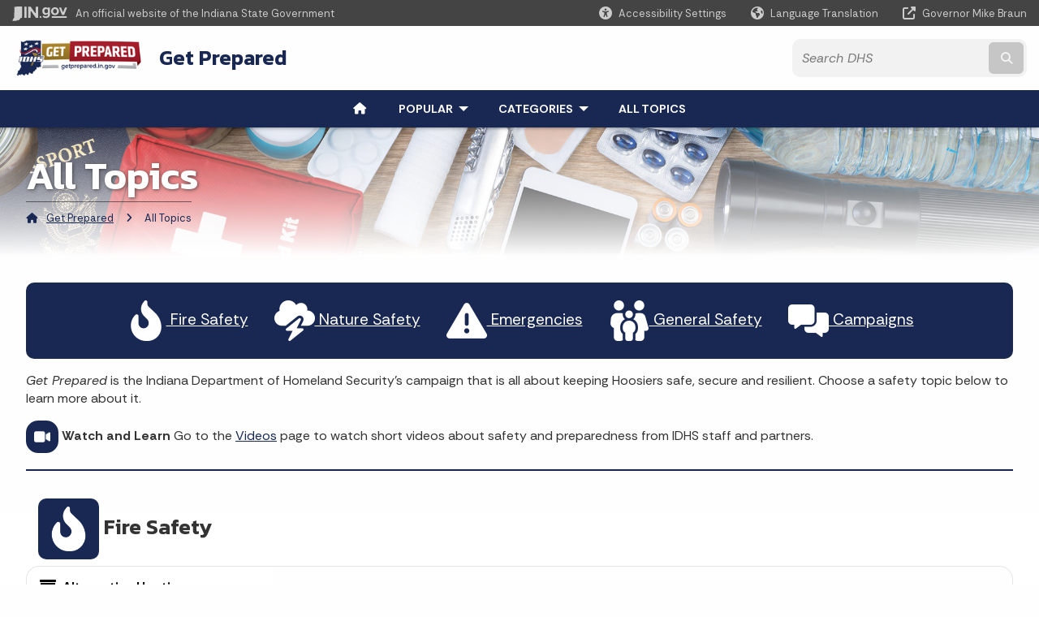

--- FILE ---
content_type: text/html; charset=UTF-8
request_url: https://www.in.gov/dhs/get-prepared/all-topics/
body_size: 28776
content:
<!doctype html>
<html class="no-js" lang="en" aria-label="Get Prepared - All Topics" data="
subpage
">
    <head>
    <!-- Front end is page asset -->
    <title>Get Prepared: All Topics</title>
<meta charset="utf-8">
<meta name="description" content="" />
<meta name="keywords" content="" />
<meta name="viewport" content="width=device-width, initial-scale=1.0">
<meta name="apple-mobile-web-app-capable" content="yes">
<meta http-equiv="X-UA-Compatible" content="IE=edge,chrome=1">
<meta name="dcterms.title"      content="All Topics">
<meta name="dcterms.creator"    content="Get Prepared">
<meta name="dcterms.created"    content="2023-07-18T15:24:49-04:00">
<meta name="dcterms.modified"   content="2025-08-27T14:10:26-04:00">
<meta name="dcterms.issued"     content="2023-07-26T09:11:57-04:00">
<meta name="dcterms.format"     content="HTML">
<meta name="dcterms.identifier" content="https://www.in.gov/dhs/get-prepared/all-topics">
<!-- EnhancedUiSearch //-->
<!-- Settings //-->
<meta name="assetType" content="page_standard" />
<meta name="assetName" content="All Topics" />
<!-- Publishing - Page Details //-->
    <meta itemprop="name" content="All Topics" />
    <meta itemprop="description" content="" />
        <meta itemprop="image" content="https://www.in.gov" />
<meta name="twitter:card" content="summary" />
        <meta name="twitter:title" content="All Topics" />
        <meta name="twitter:description" content="" />
        <meta property="og:title" content="All Topics" />
        <meta property="og:description" content="" />
<meta property="og:type" content="website" />
    <meta property="og:url" content="https://www.in.gov/dhs/get-prepared/all-topics/" />
<meta property="og:site_name" content="Get Prepared" />
<meta property="article:published_time" content="2023-07-26T09:11:57-04:00" />
<meta property="article:modified_time" content="2025-08-27T14:10:26-04:00" />
<meta property="article:tag" content="" />
<link rel="shortcut icon" href="/global/images/favicon.ico" />
                <link rel="preconnect" href="https://fonts.googleapis.com">
<link rel="preconnect" href="https://fonts.gstatic.com" crossorigin>
<link href="https://fonts.googleapis.com/css2?family=Kanit:ital,wght@0,300;0,400;0,600;0,700;1,300;1,400;1,600;1,700&family=Rethink+Sans:ital,wght@0,400..800;1,400..800&display=swap" rel="stylesheet">
<link type="text/css" rel="stylesheet" media="all" href="/global/css/font-awesome-6.7.1/css/all.min.css" /> 
<link type="text/css" rel="stylesheet" media="all" href="/global/css/agency-styles-2024.css" />
<script type="text/javascript" src="/global/javascript/jquery-3.5.1.js"></script>
<!-- u: 52676 -->
        <link href="/dhs/get-prepared/includes/custom.css" rel="stylesheet">
         <link href="/dhs/get-prepared/includes/colors_2024.css" rel="stylesheet">
</head>
<body id="subpage" class="dhs adaptive show-horizontal-menu ">
                <header data-sticky-container class="">
    <div data-sticky data-margin-top="0" data-sticky-on="small">
        <div id="header_sliver" class="row expanded">
            <div id="header_sliver_logo_container" class="container_ingovlogo columns">
                    <svg id="in-gov-logo-svg" class="in-gov-logo-svg" alrt="IN.gov Logo" data-name="IN.gov Logo"
                        xmlns="http://www.w3.org/2000/svg" viewBox="0 0 120 32.26" height="18" width="68">
                        <defs>
                            <style>
                                .ingov-logo {
                                    fill: #fff;
                                }
                            </style>
                        </defs>
                        <title>IN.gov</title>
                        <path class="ingov-logo"
                            d="M20.21.1,9.8,0A3.6,3.6,0,0,0,8.53.26L6.81,1A.91.91,0,0,1,6.45,1,.86.86,0,0,1,6.15,1l-1-.45A.84.84,0,0,0,4.2.68a.88.88,0,0,0-.26.63L3.63,24a1.63,1.63,0,0,1-.25.75L1,28a3.65,3.65,0,0,0-.53,1.18L0,31.28a.83.83,0,0,0,.13.7.73.73,0,0,0,.57.28,1,1,0,0,0,.31,0l2.71-.83a1.3,1.3,0,0,1,.7.05L5.58,32a1.25,1.25,0,0,0,.51.12A1.37,1.37,0,0,0,7,31.77l.61-.56a.82.82,0,0,1,.49-.16h.07l.9.18.19,0a1.2,1.2,0,0,0,1.11-.7l.28-.65a.15.15,0,0,1,.17-.07l1.94.68a1.11,1.11,0,0,0,.34.06,1.18,1.18,0,0,0,1-.57l.32-.55a3.91,3.91,0,0,1,.61-.75l1.57-1.41a1.59,1.59,0,0,0,.46-1.37L17,25.57h0a2.72,2.72,0,0,0,1.35,0l1.88-.53a.82.82,0,0,0,.45-1.34L20.18,23a.08.08,0,0,1,0-.07.09.09,0,0,1,0-.06l.31-.23a1.76,1.76,0,0,0,.64-1.28l.07-20.19A1,1,0,0,0,20.21.1Zm61.61,2H78.65A.61.61,0,0,0,78,2.7a.61.61,0,0,1-1,.47,6.25,6.25,0,0,0-4.1-1.49c-4.19,0-7.31,3-7.31,8.44s3.16,8.44,7.31,8.44A6.22,6.22,0,0,0,77,17a.61.61,0,0,1,1,.46v.16c0,3.26-2.47,4.19-4.56,4.19a6.79,6.79,0,0,1-4.66-1.55.61.61,0,0,0-.93.14l-1.27,2.05a.62.62,0,0,0,.14.81,10.1,10.1,0,0,0,6.72,2.12c4.08,0,9-1.54,9-7.86V2.7A.61.61,0,0,0,81.82,2.09ZM78,12.59a.63.63,0,0,1-.14.39,4.9,4.9,0,0,1-3.6,1.7c-2.47,0-4.19-1.72-4.19-4.56s1.72-4.56,4.19-4.56a4.79,4.79,0,0,1,3.63,1.73.59.59,0,0,1,.11.35Zm15.59,6.48a8.41,8.41,0,0,0,8.78-8.72,8.77,8.77,0,0,0-17.54,0A8.4,8.4,0,0,0,93.63,19.07Zm0-13.52c2.71,0,4.26,2.23,4.26,4.8s-1.54,4.84-4.26,4.84S89.41,13,89.41,10.36,90.92,5.55,93.63,5.55Zm25.49-3.47h-2.8a.88.88,0,0,0-.82.57l-3.29,8.78a.88.88,0,0,1-1.64,0l-3.29-8.78a.88.88,0,0,0-.82-.57H103.7a.88.88,0,0,0-.81,1.2l6,14.82a.88.88,0,0,0,.81.55h3.52a.88.88,0,0,0,.81-.55l6-14.82A.88.88,0,0,0,119.12,2.09ZM61.59,21.23a2,2,0,1,0,2,2A2,2,0,0,0,61.59,21.23ZM30.18.44H26.66a.88.88,0,0,0-.88.88v23a.88.88,0,0,0,.88.88h3.52a.88.88,0,0,0,.88-.88v-23A.88.88,0,0,0,30.18.44Zm25.47,0H52.13a.88.88,0,0,0-.88.88V13.74a.88.88,0,0,1-1.59.51L40.05.81a.88.88,0,0,0-.71-.37H35.25a.88.88,0,0,0-.88.88v23a.88.88,0,0,0,.88.88h3.52a.88.88,0,0,0,.88-.88v-13a.88.88,0,0,1,1.59-.51l9.95,14a.88.88,0,0,0,.71.37h3.76a.88.88,0,0,0,.88-.88v-23A.88.88,0,0,0,55.65.44ZM118.59,21.6H87.28a.88.88,0,0,0-.88.88v1.75a.88.88,0,0,0,.88.88h31.31a.88.88,0,0,0,.88-.88V22.48A.88.88,0,0,0,118.59,21.6Z"
                            transform="translate(0 0)"></path>
                    </svg>
                <a href="https://www.in.gov/" target="_blank">
                <span id="header_sliver_official_text">An official website <span class="small-hide">of the Indiana State Government</span></span>
                </a>
            </div>
            <div class="columns medium-hide medium-2 large-2 shrink">
                <a id="header_sliver_accessibility_link" href="javascript:void(0);" data-acsb-custom-trigger="true" role="button" data-acsb-clickable="true" data-acsb-navigable="true" aria-hidden="true" tabindex="-1">
                    <span id="header_sliver_accessibility_icon" class="fas fa-universal-access" aria-hidden="true"></span>
                    <span id="header_sliver_accessibility_text" class="small-hide" aria-hidden="true">Accessibility Settings</span>
                </a>
            </div>
            <div id="google_translate_element_header" class="small-hide columns medium-hide medium-2 large-2 shrink">
                <span id="header_sliver_translation_icon" class="fas fa-globe-americas"></span>
                <span id="header_sliver_translation_text" class="small-hide">Language Translation</span>
            </div>
            <script type="text/javascript">
                function googleTranslateElementInit() {
                    new google.translate.TranslateElement({ pageLanguage: 'en', layout: google.translate.TranslateElement.InlineLayout.VERTICAL }, 'google_translate_element_header');
                }
            </script>
            <script type="text/javascript" src="//translate.google.com/translate_a/element.js?cb=googleTranslateElementInit" async></script>
            <div class="columns small-hide medium-2 large-2 shrink">
                <a id="header_sliver_governor_link" href="https://www.in.gov/gov" target="_blank"><span id="header_sliver_governor_icon" class="fas fa-external-link-alt"></span> <span id="header_sliver_governor_text">Governor Mike Braun</span></a>
            </div>
        </div>
        <div id="header_top" role="navigation" class="row expanded collapse">
            <div class="columns small-12 medium-expand">
                <ul id="header_elem-list" class="row expanded ">
                    <li id="header_agency-logo" class="columns small-12 shrink small-expand">
                                <a href="/dhs/get-prepared">
                        <img class="logo_agency" src="/dhs/get-prepared/images/Get-Prepared-Logo-Long-200.png" alt="Get Prepared logo"></a>
                    </li>
                    <li id="header_agency-name" class="columns  has-agency-logo ">   
                                        <a href="/dhs/get-prepared">
                            Get Prepared
                        </a>
                    </li>
                    <script>
                        var searchCollection = 'agencies1';
                        var searchResultsPage = '/dhs/get-prepared/search-results';
                        var searchProfile = 'dhs';
                    </script>
                    <li id="header_search" class="columns small-12 medium-4 large-3">
                        <form id="agency-fb-search" action="/dhs/get-prepared/search-results" method="get" role="search">
                            <input type="hidden" name="profile" value="dhs">
                            <input type="hidden" name="collection" value="agencies1">
                            <ul id="header_search-list">
                                <li><button type="button" class="button" id="button_voice-search" title="Search by voice"><i
                                            class="fas fa-microphone"></i><span class="show-for-sr">Start voice
                                            input</span></button></li>
                                <li>
                                    <input id="header_agency-search" type="search" placeholder="Search&nbsp;DHS"
                                        data-placeholder="Search&nbsp;DHS" name="query" autocomplete="off"
                                        aria-label="Search query">
                                    <div id="frequent-search-wrap" data-cached=0>
                                        <p><i class="fas fa-star"></i> <strong>Frequent Searches</strong></p>
                                    </div>
                                </li>
                                <li><button type="submit" class="button" id="button_text-search"><span class="fas fa-magnifying-glass"></span><span class="browser-ie11">&gt;</span><span class="show-for-sr">Submit text search</span></button></li>
                            </ul>
                        </form>
                    </li>
                </ul>
            </div>
        </div>
                <nav class="horizontal-menu">
    <ul class="dropdown menu align-left" data-dropdown-menu>
        <li><a href="/dhs/get-prepared" aria-label="Home Page"><span style="margin-right:0;" class="fas fa-home"></span></a></li>
    <li class=" list-group-item list-group-item-nav ">
    <a   href="/dhs/get-prepared/home/popular-topics" >
        POPULAR
    </a>
<ul class="menu vertical nested">
    <li class=" list-group-item list-group-item-nav" role="treeitem">
    <a   href="/dhs/get-prepared/fire-safety/fireworks-safety" >
        Fireworks</a>
</li>
    <li class=" list-group-item list-group-item-nav" role="treeitem">
    <a   href="/dhs/get-prepared/nature-safety/tornadoes" >
        Tornadoes</a>
</li>
    <li class=" list-group-item list-group-item-nav" role="treeitem">
    <a   href="/dhs/get-prepared/nature-safety/earthquakes" >
        Earthquakes</a>
</li>
    <li class=" list-group-item list-group-item-nav" role="treeitem">
    <a   href="/dhs/get-prepared/fire-safety/get-alarmed" >
        Smoke Alarms</a>
</li>
    <li class=" list-group-item list-group-item-nav" role="treeitem">
    <a   href="/dhs/get-prepared/emergencies/disaster-kit" >
        Disaster Kits</a>
</li>
    <li class=" list-group-item list-group-item-nav" role="treeitem">
    <a   href="/dhs/get-prepared/emergencies/stop-the-bleed-bleeding-control-for-the-injured" >
        Bleeding</a>
</li>
</ul></li>
    <li class=" list-group-item list-group-item-nav ">
    <a   href="/dhs/get-prepared/home/categories" >
        CATEGORIES
    </a>
<ul class="menu vertical nested">
    <li class=" list-group-item list-group-item-nav" role="treeitem">
    <a   href="/dhs/get-prepared/fire-safety" >
        Fire Safety</a>
</li>
    <li class=" list-group-item list-group-item-nav" role="treeitem">
    <a   href="/dhs/get-prepared/nature-safety" >
        Nature Safety</a>
</li>
    <li class=" list-group-item list-group-item-nav" role="treeitem">
    <a   href="/dhs/get-prepared/emergencies" >
        Emergencies</a>
</li>
    <li class=" list-group-item list-group-item-nav" role="treeitem">
    <a   href="/dhs/get-prepared/general-safety" >
        General Safety</a>
</li>
</ul></li>
    <li class=" list-group-item list-group-item-nav ">
    <a   href="/dhs/get-prepared/all-topics" >
        ALL TOPICS
    </a>
</li>
    </ul>
</nav>
    </div>
    <div id="top-menu-nav-btn" class="columns shrink bottom-left" title="Main Menu">
        <button id="button_main-menu" aria-expanded="true">
            <div id="toggle" class="button-container">
                <span class="top"></span>
                <span class="middle"></span>
                <span class="bottom"></span>
                <div class="icon-text">MENU</div>
            </div>
        </button>
    </div>
    <!--<div class="faq_box" style="display:none;"></div>-->
    <script>let siteAlertJSONPath = '/dhs/get-prepared' + '/includes/site-alert.json'</script>
</header>
<div class="overlay" id="overlay" data-close-on-click="true">
	<nav class="overlay-menu">
		<div class="main-nav" id="main-nav">
		    <div class="section-header section-parent">
                <h2>
                            <span class="fas fa-home"></span><a href="/dhs/get-prepared">Get Prepared Home</a>
                </h2>
		    </div>
		    <ul class="vertical menu accordion-menu" data-accordion-menu data-submenu-toggle="true" data-multi-open="false">
    <li class="parent">
            <a  href="/dhs/get-prepared/home/popular-topics" >POPULAR
                <span class="show-for-sr"> - Click to Expand</span>
            </a>
        <button class="toggle"></button>
<ul class="nested vertical menu submenu is-accordion-submenu" data-toggler=".expanded">
    <li class="parent">
            <a  href="/dhs/get-prepared/fire-safety/fireworks-safety" >Fireworks
                <span class="show-for-sr"> - Click to Expand</span>
            </a>
        <button class="toggle"></button>
    </li>
    <li class="parent">
            <a  href="/dhs/get-prepared/nature-safety/tornadoes" >Tornadoes
                <span class="show-for-sr"> - Click to Expand</span>
            </a>
        <button class="toggle"></button>
    </li>
    <li class="parent">
            <a  href="/dhs/get-prepared/nature-safety/earthquakes" >Earthquakes
                <span class="show-for-sr"> - Click to Expand</span>
            </a>
        <button class="toggle"></button>
    </li>
    <li class="parent">
            <a  href="/dhs/get-prepared/fire-safety/get-alarmed" >Smoke Alarms
                <span class="show-for-sr"> - Click to Expand</span>
            </a>
        <button class="toggle"></button>
    </li>
    <li class="parent">
            <a  href="/dhs/get-prepared/emergencies/disaster-kit" >Disaster Kits
                <span class="show-for-sr"> - Click to Expand</span>
            </a>
        <button class="toggle"></button>
    </li>
    <li class="parent">
            <a  href="/dhs/get-prepared/emergencies/stop-the-bleed-bleeding-control-for-the-injured" >Bleeding
                <span class="show-for-sr"> - Click to Expand</span>
            </a>
        <button class="toggle"></button>
    </li>
</ul>    </li>
    <li class="parent">
            <a  href="/dhs/get-prepared/home/categories" >CATEGORIES
                <span class="show-for-sr"> - Click to Expand</span>
            </a>
        <button class="toggle"></button>
<ul class="nested vertical menu submenu is-accordion-submenu" data-toggler=".expanded">
    <li class="parent">
            <a  href="/dhs/get-prepared/fire-safety" >Fire Safety
                <span class="show-for-sr"> - Click to Expand</span>
            </a>
        <button class="toggle"></button>
    </li>
    <li class="parent">
            <a  href="/dhs/get-prepared/nature-safety" >Nature Safety
                <span class="show-for-sr"> - Click to Expand</span>
            </a>
        <button class="toggle"></button>
    </li>
    <li class="parent">
            <a  href="/dhs/get-prepared/emergencies" >Emergencies
                <span class="show-for-sr"> - Click to Expand</span>
            </a>
        <button class="toggle"></button>
    </li>
    <li class="parent">
            <a  href="/dhs/get-prepared/general-safety" >General Safety
                <span class="show-for-sr"> - Click to Expand</span>
            </a>
        <button class="toggle"></button>
    </li>
</ul>    </li>
    <li class="list-group-item list-group-item-nav ">
            <a  href="/dhs/get-prepared/all-topics" >ALL TOPICS
            </a>
    </li>
            </ul>
        </div>
    </nav>
    <div id="mm-close">
        <span class="fas fa-times fa-small"></span>&nbsp; Close Menu
    </div>
</div>
        <div id="container_main" class="row expanded ">
            <main class="columns medium-12">
                <article aria-label="IN.gov Content">
<!-- banner -->
        <div id="subpage-banner-container" style="background-image: url('/dhs/get-prepared/home/Get-Prepared-Main.jpg'); background-position: center center;">
	        <div id="subpage-banner-overlay">
		        <div id="subpage-banner-width">
		            <h1 id="subpage-main-title">All Topics</h1>
	    	        <ul id="subpage-breadcrumbs">
                        <li>
                            <span class="fas fa-home"></span>
                                    <a href="/dhs/get-prepared">Get Prepared</a> 
                        </li>
                        <li>
                                <span class="show-for-sr">Current: </span>
                                <span class="fas fa-angle-right"></span>
                                All Topics
                        </li>
	    	        </ul>
	    	    </div>
	        </div>
        </div>
                                        <!-- Standard page container -->
                                            <!--<div class="text-container">-->
                    <style>
    article img {
        border-radius:25px;
        border: 2px solid white;
    }
@media screen and (min-width: 768px) {
    #Fire, #Nature, #Emergencies, #General, #General-2, #Campaigns {
        margin-top:-50px;
    }
}
</style>
<section id="content_container_712473">
<div class="callout" style="background-color:#182853;font-size:larger;padding:10px;"><div class="show-for-medium"><ul class="align-center menu"><li><a href="#Fire" class="all-jump" style="color:white;"><img src="/global/images/icons/spotlights/fontawesome-6.3/solid/fire-flame-curved.png" alt="Flame" width="50" height="50" style="border-radius:0px;border:none" /> Fire Safety</a></li><li><a href="#Nature" class="all-jump" style="color:white;"><img src="/global/images/icons/spotlights/fontawesome-6.3/solid/cloud-bolt.png" alt="Cloud with lightning" width="50" height="50" style="border-radius:0px;border:none" /> Nature Safety</a></li><li><a href="#Emergencies" class="all-jump" style="color:white;"><img src="/global/images/icons/spotlights/fontawesome-6.3/solid/triangle-exclamation.png" alt="Exclamation point inside triangle" width="50" height="50" style="border-radius:0px;border:none" /> Emergencies</a></li><li><a href="#General" class="all-jump" style="color:white;"><img src="/global/images/icons/spotlights/fontawesome-6.3/solid/family.png" alt="Family members" width="50" height="50" style="border-radius:0px;border:none" /> General Safety</a></li><li><a href="#Campaigns" class="all-jump" style="color:white;"><img src="/global/images/icons/spotlights/fontawesome-6.3/solid/messages.png" alt="Messages" width="50" height="50" style="border-radius:0px;border:none" /> Campaigns</a></li></ul></div><div class="show-for-small-only"><ul class="vertical menu align-center"><li><a href="#Fire" class="all-jump" style="color:white;"><img src="/global/images/icons/spotlights/fontawesome-6.3/solid/fire-flame-curved.png" alt="Flame" width="50" height="50" style="border-radius:0px;border:none" /> Fire Safety</a></li><li><a href="#Nature" class="all-jump" style="color:white;"><img src="/global/images/icons/spotlights/fontawesome-6.3/solid/cloud-bolt.png" alt="Cloud with lightning" width="50" height="50" style="border-radius:0px;border:none" /> Nature Safety</a></li><li><a href="#Emergencies" class="all-jump" style="color:white;"><img src="/global/images/icons/spotlights/fontawesome-6.3/solid/triangle-exclamation.png" alt="Exclamation point inside triangle" width="50" height="50" style="border-radius:0px;border:none" /> Emergencies</a></li><li><a href="#General" class="all-jump" style="color:white;"><img src="/global/images/icons/spotlights/fontawesome-6.3/solid/family.png" alt="Family members" width="50" height="50" style="border-radius:0px;border:none" /> General Safety</a></li><li><a href="#Campaigns" class="all-jump" style="color:white;"><img src="/global/images/icons/spotlights/fontawesome-6.3/solid/messages.png" alt="Messages" width="50" height="50" style="border-radius:0px;border:none" /> Campaigns</a></li></ul></div></div><p><em>Get Prepared</em> is the Indiana Department of Homeland Security's campaign that is all about keeping Hoosiers safe, secure and resilient. Choose a safety topic below to learn more about it.</p><p><img src="/global/images/icons/spotlights/fontawesome-6.3/solid/video.png" alt="Video icon" width="40" height="40" style="background-color:#182853;padding:10px;border:none;border-radius:15px" /> <strong>Watch and Learn</strong> Go to the <a href="/dhs/get-prepared/videos" target="_blank">Videos</a> page to watch short videos about safety and preparedness from IDHS staff and partners.</p><hr style="border: 1px solid #182853;" />
</section>
<section class="tabs-container normal-width" data-ctype="tabs"
     style="background-color: #fff;">
        <div class="row expanded">
        <div class="columns medium-12">
<section id="Fire">
<h3><img src="/global/images/icons/spotlights/fontawesome-6.3/solid/fire-flame-curved.png" alt="Flame" width="75" height="75" style="background-color:#182853;padding:10px;border:none" /> Fire Safety</h3>
</section>
        </div>
    </div>
  <div class="row expanded collapse">
    <div class="columns medium-3 small-12">
    <ul class="tabs vertical" data-responsive-accordion-tabs="tabs small-accordion medium-tabs" id="tabs-712454" data-deep-link="true">                      <li class="tabs-title is-active" style="order:1">                            <a href="#tab-712454-1-Alternative_Heating"><span class="fa-solid fa-fireplace"></span>&ensp;Alternative Heating</a>                      </li>                                        <li class="tabs-title " style="order:2">                            <a href="#tab-712454-2-Campfires"><span class="fa-solid fa-campfire"></span>&ensp;Campfires</a>                      </li>                                        <li class="tabs-title " style="order:3">                            <a href="#tab-712454-3-Carbon_Monoxide"><span class="fas fa-skull-crossbones"></span>&ensp;Carbon Monoxide</a>                      </li>                                        <li class="tabs-title " style="order:4">                            <a href="#tab-712454-4-Cooking"><span class="fa-solid fa-fire-burner"></span>&ensp;Cooking</a>                      </li>                                        <li class="tabs-title " style="order:5">                            <a href="#tab-712454-5-Escape_Plans"><span class="fas fa-running"></span>&ensp;Escape Plans</a>                      </li>                                        <li class="tabs-title " style="order:6">                            <a href="#tab-712454-6-Fire_Extinguishers"><span class="fas fa-fire-extinguisher"></span>&ensp;Fire Extinguishers</a>                      </li>                                        <li class="tabs-title " style="order:7">                            <a href="#tab-712454-7-Fireworks"><span class="fas fa-exclamation"></span>&ensp;Fireworks</a>                      </li>                                        <li class="tabs-title " style="order:8">                            <a href="#tab-712454-8-Open_Burning"><span class="fas fa-ban"></span>&ensp;Open Burning</a>                      </li>                                        <li class="tabs-title " style="order:9">                            <a href="#tab-712454-9-Smoke_Alarms"><span class="fa-solid fa-fire-smoke"></span>&ensp;Smoke Alarms</a>                      </li>                  </ul></div><div class="columns medium-9 small-12"><div class="tabs-content vertical" data-tabs-content="tabs-712454" id="tabs-712454-content">                  <div class="tabs-panel is-active" style="order:1" id="tab-712454-1-Alternative_Heating">                        <div class="row"><div class="columns medium-3 small-12"><img alt="space heater" height="259" src="/dhs/images/Space-Heater.jpg" width="350" /></div><div class="columns medium-9 small-12"><p>Alternative-heating equipment should be the last option used to heat a household due to the potential for uncontrolled fire, but if unavoidable, caution should be practiced.</p><!--Button--><p><a class="button" href="/dhs/get-prepared/fire-safety/alternative-heating" title="Alternative Heating">Alternative Heating</a></p></div></div>                  </div>                                <div class="tabs-panel " style="order:2" id="tab-712454-2-Campfires">                        <div class="row"><div class="columns medium-3 small-12"><img alt="dog, campfire, woods, lake, safety" height="233" src="/dhs/images/Campfire-Safety.jpg" width="350" /></div><div class="columns medium-9 small-12"><p>The National Interagency Fire Center reports&nbsp;an average of more than 60,000 wildfires are caused by people every year, <a href="https://www.nifc.gov/fire-information/statistics/human-caused" target="_blank">burning millions of acres</a>. The campfires used to toast marshmallows and hot dogs are a factor in this number. These sources of heat and light are a major part of camping trips, but wildfires are not the only hazard associated with the blazes. Taking a little time to practice safety will help make the trip safe for everyone.</p><!--Button--><p><a class="button" href="/dhs/get-prepared/fire-safety/campfire-safety" title="Campfires">Campfires</a></p></div></div>                  </div>                                <div class="tabs-panel " style="order:3" id="tab-712454-3-Carbon_Monoxide">                        <div class="row"><div class="columns medium-3 small-12"><img alt="carbon monoxide, skull, cross bones, co" height="306" src="/dhs/images/Carbon-Monoxide-Symbol.png" width="350" /></div><div class="columns medium-9 small-12"><p>Every year, hundreds of people die from carbon monoxide gas poisoning. This can be prevented by watching for symptoms, testing alarms and regularly checking common carbon monoxide producers for issues.</p><!--Button--><p><a class="button" href="/dhs/get-prepared/fire-safety/carbon-monoxide" title="Carbon Monoxide">Carbon Monoxide</a></p><h5>Resources</h5><ul><li><a href="https://www.cdc.gov/carbon-monoxide/factsheets/index.html" target="_blank" title="Carbon Monoxide Fact Sheets">Carbon Monoxide Fact Sheets, FAQs and Videos</a> <br /><em>U.S. Centers for Disease Control and Prevention</em></li><li><a href="https://medlineplus.gov/carbonmonoxidepoisoning.html" target="_blank">Carbon Monoxide Health Information</a> <br /><em>MedlinePlus</em></li><li><a href="https://www.usfa.fema.gov/prevention/life-safety-hazards/carbon-monoxide" target="_blank">Carbon Monoxide Outreach Materials</a> <br /><em>U.S. Fire Administration</em></li></ul></div></div>                  </div>                                <div class="tabs-panel " style="order:4" id="tab-712454-4-Cooking">                        <div class="row"><div class="columns medium-3 small-12"><img alt="gas range, stove top, cooking, fire" height="250" src="/dhs/images/Stovetop-Burner.jpg" width="350" /></div><div class="columns medium-9 small-12"><p>Fire departments nationwide respond to hundreds of residential cooking fires each day. Always make sure to follow safety tips in the kitchen and outdoors.</p><!--Button--><p><a class="button" href="/dhs/get-prepared/fire-safety/cooking-safety" title="Cooking">Cooking</a></p></div></div>                  </div>                                <div class="tabs-panel " style="order:5" id="tab-712454-5-Escape_Plans">                        <div class="row"><div class="columns medium-3 small-12"><img alt="Person running through hallway with flames" height="233" src="/dhs/images/Fire-Escape-Run-1.jpg" width="350" /></div><div class="columns medium-9 small-12"><p>Fires spread quickly and knowing how to escape a structure that is on fire can save lives.</p><!--Button--><p><a class="button" href="/dhs/get-prepared/fire-safety/fire-escape" title="Escape Plans">Escape Plans</a></p></div></div>                  </div>                                <div class="tabs-panel " style="order:6" id="tab-712454-6-Fire_Extinguishers">                        <div class="row"><div class="columns medium-3 small-12"><img alt="Row of different types of fire extinguishers" height="233" src="/dhs/images/Fire-Extinguishers-Row-1.jpg" width="350" /></div><div class="columns medium-9 small-12"><p>Fire extinguishers can be very helpful tools to reduce property damage or save lives during fires. Learn about the different types and how to use them.</p><!--Button--><p><a class="button" href="/dhs/get-prepared/fire-safety/fire-extinguishers" title="Fire Extinguishers">Fire Extinguishers</a></p></div></div>                  </div>                                <div class="tabs-panel " style="order:7" id="tab-712454-7-Fireworks">                        <div class="row"><div class="columns medium-3 small-12"><img alt="Fireworks in sky above trees" height="233" src="/dhs/images/Fireworks-Backyard-Sky-Small.jpg" width="350" /></div><div class="columns medium-9 small-12"><p>Setting off fireworks is a popular activity, but one that can cause serious injury or death if proper precautions are not followed. Learn helpful tips and become familiar with state fireworks laws to keep everyone safe while using fireworks.</p><!--Button--><p><a class="button" href="/dhs/get-prepared/fire-safety/fireworks-safety" title="Fireworks">Fireworks</a></p><h5>Resources</h5><ul><li><a href="/dhs/fire-and-building-safety/code-enforcement/fireworks-information" target="_blank">Fireworks Permits and Use</a><br /><em>Indiana Department of Homeland Security</em></li></ul></div></div>                  </div>                                <div class="tabs-panel " style="order:8" id="tab-712454-8-Open_Burning">                        <div class="row"><div class="columns medium-3 small-12"><img alt="open burning a big open fire" height="250" src="/dhs/images/big-fire.jpg" width="350" /></div><div class="columns medium-9 small-12"><p>Open burning is the burning of materials in a manner that releases smoke and other emissions directly into the air without passing through a chimney or smokestack from an enclosed chamber. Pollution from open burning is a serious concern because it can harm human health and the environment.</p><!--Button--><p><a class="button" href="/dhs/get-prepared/fire-safety/open-burning" title="Open Burning">Open Burning</a></p><h5>Resources</h5><ul><li><a href="https://www.in.gov/idem/openburning/open-burning-that-requires-idems-prior-approval/fire-training-approval/" target="_blank">Fire Training Approvals</a><br /><em>Indiana Department of Environmental Management</em></li></ul></div></div>                  </div>                                <div class="tabs-panel " style="order:9" id="tab-712454-9-Smoke_Alarms">                        <div class="row"><div class="columns medium-3 small-12"><a href="/dhs/get-prepared/fire-safety/get-alarmed"><img src="/dhs/images/Get-Alarmed-Mobile-Banner.jpg" alt="Get Alarmed logo with background of stove burner" width="350" height="233" /></a></div><div class="columns medium-9 small-12"><h4>Smoke Alarm Safety</h4><p>Properly installed and maintained smoke alarms provide the entire household an early warning of a fire. In fact, a home with properly placed and working smoke alarms <a href="https://www.usfa.fema.gov/prevention/home-fires/prepare-for-fire/smoke-alarms/" target="_blank">doubles the likelihood of survival</a>. Help keep every loved one safe by learning how to install and maintain smoke alarms.</p><!--Button--><p><a class="button" href="/dhs/get-prepared/fire-safety/get-alarmed">Get Alarmed</a></p></div></div>                  </div>              </div></div>
    </section><section class="tabs-container normal-width" data-ctype="tabs"
     style="background-color: #fff;">
        <div class="row expanded">
        <div class="columns medium-12">
<section id="Nature">
<h3><img src="/global/images/icons/spotlights/fontawesome-6.3/solid/cloud-bolt.png" alt="Cloud with lightning" width="75" height="75" style="background-color:#182853;padding:10px;border:none" /> Nature Safety</h3>
</section>
        </div>
    </div>
  <div class="row expanded collapse">
    <div class="columns medium-3 small-12">
    <ul class="tabs vertical" data-responsive-accordion-tabs="tabs small-accordion medium-tabs" id="tabs-712494" data-deep-link="true">                      <li class="tabs-title is-active" style="order:1">                            <a href="#tab-712494-1-Dry_Weather"><span class="fa-solid fa-sun"></span>&ensp;Dry Weather</a>                      </li>                                        <li class="tabs-title " style="order:2">                            <a href="#tab-712494-2-Earthquakes"><span class="fa-solid fa-house-crack"></span>&ensp;Earthquakes</a>                      </li>                                        <li class="tabs-title " style="order:3">                            <a href="#tab-712494-3-Extreme_Cold"><span class="fa-solid fa-temperature-snow"></span>&ensp;Extreme Cold</a>                      </li>                                        <li class="tabs-title " style="order:4">                            <a href="#tab-712494-4-Extreme_Heat"><span class="fa-solid fa-temperature-sun"></span>&ensp;Extreme Heat</a>                      </li>                                        <li class="tabs-title " style="order:5">                            <a href="#tab-712494-5-Floods"><span class="fa-solid fa-house-flood-water"></span>&ensp;Floods</a>                      </li>                                        <li class="tabs-title " style="order:6">                            <a href="#tab-712494-6-Lightning"><span class="fa-solid fa-bolt-lightning"></span>&ensp;Lightning</a>                      </li>                                        <li class="tabs-title " style="order:7">                            <a href="#tab-712494-7-Thunderstorms"><span class="fa-solid fa-cloud-bolt"></span>&ensp;Thunderstorms</a>                      </li>                                        <li class="tabs-title " style="order:8">                            <a href="#tab-712494-8-Tornadoes"><span class="fa-solid fa-tornado"></span>&ensp;Tornadoes</a>                      </li>                                        <li class="tabs-title " style="order:9">                            <a href="#tab-712494-9-Windstorms"><span class="fa-solid fa-wind"></span>&ensp;Windstorms</a>                      </li>                                        <li class="tabs-title " style="order:10">                            <a href="#tab-712494-10-Winter_Storms"><span class="fa-solid fa-snowflakes"></span>&ensp;Winter Storms</a>                      </li>                                        <li class="tabs-title " style="order:11">                            <a href="#tab-712494-11-Winter_Travel"><span class="fa-solid fa-car"></span>&ensp;Winter Travel</a>                      </li>                  </ul></div><div class="columns medium-9 small-12"><div class="tabs-content vertical" data-tabs-content="tabs-712494" id="tabs-712494-content">                  <div class="tabs-panel is-active" style="order:1" id="tab-712494-1-Dry_Weather">                        <div class="row"><div class="columns medium-3 small-12"><img alt="Cigarette starting fire in dry leaves" height="233" src="/dhs/images/Cigarette-Burning.jpg" width="350" /></div><div class="columns medium-9 small-12"><p>Long periods of dry weather, including droughts, can cause many issues, ranging from poor crop yields to restrictions on personal water use. These conditions increase the potential for fires, and Hoosiers should stay aware and practice safety precautions to keep their communities safe.</p><!--Button--><p><a class="button" href="/dhs/get-prepared/nature-safety/dry-weather" title="Dry Weather">Dry Weather</a></p><h5>Resources</h5><ul><li><a href="https://www.in.gov/dhs/burnban/" target="_blank">Burn Bans</a><br /><em>Indiana Department of Homeland Security</em></li></ul></div></div>                  </div>                                <div class="tabs-panel " style="order:2" id="tab-712494-2-Earthquakes">                        <div class="row"><div class="columns medium-3 small-12"><img alt="Woman under table during earthquake" height="233" src="/dhs/images/Earthquake-Cover.jpg" width="350" /></div><div class="columns medium-9 small-12"><p>Although earthquakes are not frequent in Indiana, the state does experience them with some regularity. Increase your awareness of what to do before, during and after earthquakes.</p><!--Button--><p><a class="button" href="/dhs/get-prepared/nature-safety/earthquakes" title="Earthquakes">Earthquakes</a></p><h5>Resources</h5><div class="expanded row"><div class="columns medium-6 small-12"><ul><li><a href="/dhs/files/Central_US_Earthquake_Guide.pdf" target="_blank">Central U.S. Earthquake Guide</a> <br /><em>Central U.S. Earthquake Consortium</em></li><li><a href="https://www.ready.gov/earthquakes" target="_blank"> Earthquakes</a> <br /><em>Ready.gov</em></li><li><a href="https://www.usgs.gov/natural-hazards/earthquake-hazards" target="_blank">Earthquake Hazards</a> <br /><em>U.S. Geological Survey</em></li><li><a href="https://cusec.maps.arcgis.com/apps/Compare/index.html?appid=b0507664c5c545b69e8348bee92ea8de" target="_blank">Earthquake Hazards Map</a> <br /><em>Central U.S. Earthquake Consortium</em></li><li><a href="https://www.redcross.org/get-help/how-to-prepare-for-emergencies/types-of-emergencies/earthquake.html" target="_blank"> Earthquake Safety</a> <br /><em>American Red Cross</em></li></ul></div><div class="columns medium-6 small-12"><ul><li><a href="https://www.youtube.com/watch?v=PZtDYlOfwrQ&amp;list=PLs1gMujRSBY2t7JB4VS-AymFwN-6Lvg20" target="_blank">Earthquake Safety Video Series</a> <br /><em>Great ShakeOut</em></li><li><a href="https://igws.indiana.edu/Earthquakes" target="_blank">Indiana Earthquakes</a> <br /><em>Indiana Geological &amp; Water Survey</em></li><li><a href="https://www.shakeout.org/centralus/resources/" target="_blank">ShakeOut Resources</a> <br /><em>Central U.S. Earthquake Consortium&nbsp;</em></li><li><a href="/dhs/files/WWE-CUSEC-IN-Opt.pdf">Without Warning! Comic Book</a> <br /><em>Indiana Department of Homeland Security</em></li></ul></div></div></div></div>                  </div>                                <div class="tabs-panel " style="order:3" id="tab-712494-3-Extreme_Cold">                        <div class="row"><div class="columns medium-3 small-12"><img alt="Man blowing on frigid hands" height="233" src="/dhs/images/Extreme-Cold-Hands.jpg" width="350" /></div><div class="columns medium-9 small-12"><p>Frigid temperatures and people are not a great combination. Practicing safety when the weather becomes dangerously cold will help prevent the chance of catching a cold weather illness.</p><p><a class="button" href="/dhs/get-prepared/nature-safety/extreme-cold" title="Extreme Cold">Extreme Cold</a></p><h5>Resources</h5><div class="expanded row"><div class="columns medium-6 small-12"><ul><li><a href="https://www.nia.nih.gov/health/safety/cold-weather-safety-older-adults" target="_blank" title="Cold Weather Safety for Older Adults">Cold Weather Safety for Older Adults</a> <br /><em>National Institute on Aging</em></li><li><a href="https://www.weather.gov/bgm/outreachExtremeColdSafety" target="_blank" title="Extreme Cold Safety Tips">Extreme Cold Safety Tips</a> <br /><em>National Weather Service</em></li><li><a href="https://www.cdc.gov/winter-weather/prevention/" target="_blank" title="Preventing Hypothermia and Frostbite">Prevent Hypothermia &amp; Frostbite</a> <br /><em>U.S. Centers for Disease Control and Prevention</em></li></ul></div><div class="columns medium-6 small-12"><ul><li><a href="https://www.osha.gov/winter-weather/cold-stress" target="_blank" title="Protecting Employees From Cold Stress">Protecting Employees From Cold Stress</a> <br /><em>U.S. Department of Labor</em></li><li><a href="/dhs/get-prepared/nature-safety/winter-storms" title="Winter Storms">Winter Storms</a> <br /><em>Indiana Department of Homeland Security&nbsp;</em></li><li><a href="https://www.ready.gov/winter-weather" target="_blank" title="Winter Weather">Winter Weather</a> <br /><em>Ready.gov</em></li></ul></div></div></div></div>                  </div>                                <div class="tabs-panel " style="order:4" id="tab-712494-4-Extreme_Heat">                        <div class="row"><div class="columns medium-3 small-12"><img alt="Woman tending to overheated older woman" height="233" src="/dhs/images/Heat-Woman-Overheated.jpg" width="350" /></div><div class="columns medium-9 small-12"><p>Indiana summers can be hot and humid, and overexposure to these conditions can be hazardous. Learn about heat watches and warnings, the signs of heat illnesses and safety tips.</p><!--Button--><p><a class="button" href="/dhs/get-prepared/nature-safety/extreme-heat" title="Extreme Heat">Extreme Heat</a></p><h5>Resources</h5><div class="expanded row"><div class="columns medium-6 small-12"><ul><li><a href="https://www.cdc.gov/extreme-heat/prevention/" target="_blank">Preventing Heat-Related Illness</a> <br /><em>Centers for Disease Control and Prevention</em></li><li><a href="https://youtu.be/uhnLOgwf4hk" target="_blank">Protecting Children From Sunburn</a> <br /><em>American Academy of Pediatrics</em></li></ul></div><div class="columns medium-6 small-12"><ul><li><a href="https://youtu.be/CTTMG7QN7sU" target="_blank">Skin of Color: How to Protect and Detect Skin Cancer</a> <br /><em>American Academy of Dermatology</em></li><li><a href="https://www.epa.gov/sunsafety/uv-index-1" target="_blank">UV Index Forecast</a> <br /><em>Environmental Protection Agency</em></li></ul></div></div></div></div>                  </div>                                <div class="tabs-panel " style="order:5" id="tab-712494-5-Floods">                        <div class="row"><div class="columns medium-3 small-12"><img alt="Rural area fields and houses flooding" height="233" src="/dhs/images/Flooded-Fields.jpg" width="350" /></div><div class="columns medium-9 small-12"><p>Most flood deaths are preventable, and Hoosiers can take simple steps to help protect their households in the event of a flooding emergency.</p><p><a class="button" href="/dhs/get-prepared/nature-safety/flood-safety" title="Floods">Floods</a></p><h5>Resources</h5><div class="expanded row"><div class="columns medium-6 small-12"><ul><li><a href="https://www.floodsmart.gov/disaster-response" target="_blank">Disaster Response</a> <br /><em>FEMA</em></li><li><a href="https://www.cdc.gov/floods/about/" target="_blank">Flood Safety Tips</a> <br /><em>Centers for Disease Control and Prevention</em></li><li><a href="https://www.weather.gov/safety/flood" target="_blank">Flood Safety Tips and Resources</a> <br /><em>National Weather Service</em></li></ul></div><div class="columns medium-6 small-12"><ul><li><a href="https://www.ready.gov/floods" target="_blank">Floods</a> <br /><em>Ready.gov</em></li><li><a href="https://www.weather.gov/safety/flood-turn-around-dont-drown" target="_blank">Turn Around, Don't Drown</a> <br /><em>National Weather Service</em></li></ul></div></div></div></div>                  </div>                                <div class="tabs-panel " style="order:6" id="tab-712494-6-Lightning">                        <div class="row"><div class="columns medium-3 small-12"><img alt="Lightning strikes near windfarm" height="233" src="/dhs/images/Lightning-Windmills.jpg" width="350" /></div><div class="columns medium-9 small-12"><p>Lightning accompanies many storms, and knowing what to do when lightning enters the area can save life and property.</p><!--Button--><p><a class="button" href="/dhs/get-prepared/nature-safety/lightning-safety" title="Lightning">Lightning</a></p><h5>Resources</h5><div class="expanded row"><div class="columns medium-6 small-12"><ul><li><a href="https://www.cdc.gov/lightning/safety/#cdc_preparedness_home_outside-outdoors" target="_blank">Lightning Information for Water Activities</a> <br /><em>Centers for Disease Control and Prevention</em></li><li><a href="https://www.weather.gov/safety/lightning" target="_blank">Lightning Safety Tips</a> <br /><em>National Weather Service</em></li></ul></div><div class="columns medium-6 small-12"><ul><li><a href="/dhs/get-prepared/nature-safety/severe-weather-preparedness">Severe Weather Preparedness</a> <br /><em>Indiana Department of Homeland Security</em></li><li><a href="https://www.ready.gov/thunderstorms-lightning" target="_blank">Thunderstorms and Lightning</a> <br /><em>Ready.gov</em></li></ul></div></div></div></div>                  </div>                                <div class="tabs-panel " style="order:7" id="tab-712494-7-Thunderstorms">                        <div class="row"><div class="columns medium-3 small-12"><img alt="Spider lightning" height="233" src="/dhs/images/Thunderstorm-Spider-Lightning.jpg" width="350" /></div><div class="columns medium-9 small-12"><p>According to the <a href="https://www.nssl.noaa.gov/education/svrwx101/thunderstorms/" target="_blank">National Severe Storms Laboratory</a>, an average of 100,000 thunderstorms occur each year in the United States. Follow tips before, during and after thunderstorms to stay safe.</p><p><a class="button" href="/dhs/get-prepared/nature-safety/thunderstorms" title="Thunderstorms">Thunderstorms</a></p><h5>Resources</h5><ul><li><a href="/dhs/emergency-management-and-preparedness/mitigation-and-recovery" target="_blank">Safe Rooms</a><br /><em>Indiana Department of Homeland Security</em></li></ul></div></div>                  </div>                                <div class="tabs-panel " style="order:8" id="tab-712494-8-Tornadoes">                        <div class="row"><div class="columns medium-3 small-12"><img alt="tornado in fields" height="233" src="/dhs/images/Field-Tornado.jpg" width="350" /></div><div class="columns medium-9 small-12"><p>Tornadoes are devastating forces of nature that can occur during every season of the year. Thankfully, this weather phenomena can be tracked by meteorologists, so being prepared is possible.</p><p><a class="button" href="/dhs/get-prepared/nature-safety/tornadoes" title="Tornadoes">Tornadoes</a></p><h5>Resources</h5><div class="expanded row"><div class="columns medium-6 small-12"><ul><li><a href="https://www.redcross.org/get-help/how-to-prepare-for-emergencies/types-of-emergencies/tornado.html" target="_blank">Tornado Safety</a> <br /><em>American Red Cross</em></li><li><a href="https://www.ready.gov/tornadoes" target="_blank">Tornadoes</a> <br /><em>Ready.gov</em></li></ul></div><div class="columns medium-6 small-12"><ul><li><a href="https://on.in.gov/tornado-history" target="_blank">Indiana Tornado History Viewer</a> <br /><em>Indiana Department of Homeland Security</em></li><li><a href="/dhs/emergency-management-and-preparedness/mitigation-and-recovery" target="_blank">Safe Rooms</a><br /><em>Indiana Department of Homeland Security</em></li></ul></div></div></div></div>                  </div>                                <div class="tabs-panel " style="order:9" id="tab-712494-9-Windstorms">                        <div class="row"><div class="columns medium-3 small-12"><img alt="Storm cloud from derecho looms over countryside" height="233" src="/dhs/get-prepared/images/storm-cloud-derecho-500.jpg" width="350" /></div><div class="columns medium-9 small-12"><p>Windstorms are severe thunderstorms that carry strong winds and&nbsp;can cause widespread damage and pose significant threats to your safety if you are not prepared.</p><p><a class="button" href="/dhs/get-prepared/nature-safety/windstorms" title="Windstorms">Windstorms</a></p><h5>Resources</h5><div class="expanded row"><div class="columns medium-6 small-12"><ul><li><a href="https://www.noaa.gov/jetstream/derecho-safety" title="Derecho Safety" target="_blank">Derecho Safety</a><br /><em>National Oceanic and Atmospheric Administration</em></li><li><a href="https://www.nssl.noaa.gov/education/svrwx101/wind/types" target="_blank" title="Severe Weather 101">Severe Weather 101 - Damaging Winds</a><br /><em>National Severe Storms Laboratory</em></li></ul></div><div class="columns medium-6 small-12"><ul><li><a href="https://www.weather.gov/ind/criteria" title="Advisories Criteria" target="_blank">Advisories Criteria</a><br /><em>National Weather Service - Indianapolis</em></li><li><a href="https://www.weather.gov/mlb/seasonal_wind_rules" title="High Winds Safety Rules" target="_blank">High Winds Safety Rules</a><br /><em>National Weather Service - Melbourne (Florida)</em></li></ul></div></div></div></div>                  </div>                                <div class="tabs-panel " style="order:10" id="tab-712494-10-Winter_Storms">                        <div class="row"><div class="columns medium-3 small-12"><img alt="City street with flurries swirling around the focal point creating a beautiful snowy scene" height="233" src="/dhs/images/Winter-Downtown.jpg" width="350" /></div><div class="columns medium-9 small-12"><p>During winter, Hoosiers battle snow, ice and frigid cold temperatures. These winter weather conditions may be normal for Indiana, but preparing before the state is covered in snow is vital.</p><p><a class="button" href="/dhs/get-prepared/nature-safety/winter-storms" title="Winter Storms">Winter Storms</a></p><h5>Resources</h5><div class="expanded row"><div class="columns medium-6 small-12"><ul><li><a href="/dhs/get-prepared/nature-safety/extreme-cold">Extreme Cold</a> <br /><em>Indiana Department of Homeland Security</em></li><li><a href="https://www.ready.gov/sites/default/files/2020-08/fema_winterstorm_htp.pdf" target="_blank">How to Prepare for a Winter Storm</a> <br /><em>Ready.gov</em></li><li><a href="https://www.in.gov/dhs/traveladvisory/" target="_blank">Travel Advisories</a><br /><em>Indiana Department of Homeland Security</em></li></ul></div><div class="columns medium-6 small-12"><ul><li><a href="https://www.ready.gov/winter-weather" target="_blank">Snowstorms and Extreme Cold</a> <br /><em>Ready.gov</em></li><li><a href="https://www.weather.gov/safety/winter-ww" target="_blank"> Winter Weather Warnings, Watches and Advisories</a> <br /><em>NOAA</em></li></ul></div></div></div></div>                  </div>                                <div class="tabs-panel " style="order:11" id="tab-712494-11-Winter_Travel">                        <div class="row"><div class="columns medium-3 small-12"><img alt="A snowy country road with an archway of trees lining the road" height="233" src="/dhs/images/Winter-Road.jpg" width="350" /></div><div class="columns medium-9 small-12"><p>The weather outside may be frightful, but Hoosiers still have to travel in it sometimes. Stay safe by reviewing a few safety tips before leaving the home.</p><p><a class="button" href="/dhs/get-prepared/nature-safety/winter-travel" title="Winter Travel">Winter Travel</a></p><h5>Resources</h5><div class="expanded row"><div class="columns medium-6 small-12"><ul><li><a href="http://indot.carsprogram.org/" target="_blank">INDOT Trafficwise Map</a> <br /><em>Indiana Department of Transportation</em></li><li><a href="https://www.in.gov/indot/2439.htm" target="_blank">Winter Driving Safety Tips</a> <br /><em>Indiana Department of Transportation</em></li><li><a href="https://www.nhtsa.gov/winter-driving-tips" target="_blank">Winter Driving Tips</a> <br /><em>National Highway Traffic Safety Administration</em></li></ul></div><div class="columns medium-6 small-12"><ul><li><a href="/dhs/get-prepared/nature-safety/winter-storms">Winter Storms</a> <br /><em>Indiana Department of Homeland Security</em></li><li><a href="https://www.ready.gov/winter-weather" target="_blank">Winter Weather</a> <br /><em>Ready.gov</em></li><li><a href="https://www.in.gov/dhs/traveladvisory/" target="_blank">Travel Advisories</a><br /><em>Indiana Department of Homeland Security</em></li></ul></div></div></div></div>                  </div>              </div></div>
    </section><section class="tabs-container normal-width" data-ctype="tabs"
     style="background-color: #fff;">
        <div class="row expanded">
        <div class="columns medium-12">
<section id="Emergencies">
<h3><img src="/global/images/icons/spotlights/fontawesome-6.3/solid/triangle-exclamation.png" alt="Exclamation point inside triangle" width="75" height="75" style="background-color:#182853;padding:10px;border:none" /> Emergencies</h3>
</section>
        </div>
    </div>
  <div class="row expanded collapse">
    <div class="columns medium-3 small-12">
    <ul class="tabs vertical" data-responsive-accordion-tabs="tabs small-accordion medium-tabs" id="tabs-712498" data-deep-link="true">                      <li class="tabs-title is-active" style="order:1">                            <a href="#tab-712498-1-Bleeding_Control"><span class="fa-solid fa-hand-holding-medical"></span>&ensp;Bleeding Control</a>                      </li>                                        <li class="tabs-title " style="order:3">                            <a href="#tab-712498-2-Disaster_Kits"><span class="fa-solid fa-kit-medical"></span>&ensp;Disaster Kits</a>                      </li>                                        <li class="tabs-title " style="order:4">                            <a href="#tab-712498-3-Donating_and_Volunteering"><span class="fa-solid fa-people-carry-box"></span>&ensp;Donating and Volunteering</a>                      </li>                                        <li class="tabs-title " style="order:5">                            <a href="#tab-712498-4-Communication_Plans"><span class="fa-solid fa-radio-tuner"></span>&ensp;Communication Plans</a>                      </li>                                        <li class="tabs-title " style="order:6">                            <a href="#tab-712498-5-Event_Safety"><span class="fa-solid fa-users-between-lines"></span>&ensp;Event Safety</a>                      </li>                                        <li class="tabs-title " style="order:7">                            <a href="#tab-712498-6-Event_Planning"><span class="fa-solid fa-user-police-tie"></span>&ensp;Event Planning</a>                      </li>                                        <li class="tabs-title " style="order:8">                            <a href="#tab-712498-7-Hazardous_Materials"><span class="fa-solid fa-sun-haze"></span>&ensp;Hazardous Materials</a>                      </li>                                        <li class="tabs-title " style="order:9">                            <a href="#tab-712498-8-Household_Preparedness"><span class="fa-solid fa-house-window"></span>&ensp;Household Preparedness</a>                      </li>                                        <li class="tabs-title " style="order:10">                            <a href="#tab-712498-9-Make_a_Plan"><span class="fa-solid fa-file"></span>&ensp;Make a Plan</a>                      </li>                                        <li class="tabs-title " style="order:12">                            <a href="#tab-712498-10-Radiation"><span class="fa-solid fa-circle-radiation"></span>&ensp;Radiation</a>                      </li>                                        <li class="tabs-title " style="order:2">                            <a href="#tab-712498-11-Disabilities_and_Emergency_Preparedness"><span class="fa-solid fa-wheelchair"></span>&ensp;Disabilities and Emergency Preparedness</a>                      </li>                                        <li class="tabs-title " style="order:11">                            <a href="#tab-712498-12-Power_Outages"><span class="fa-solid fa-power-off"></span>&ensp;Power Outages</a>                      </li>                  </ul></div><div class="columns medium-9 small-12"><div class="tabs-content vertical" data-tabs-content="tabs-712498" id="tabs-712498-content">                  <div class="tabs-panel is-active" style="order:1" id="tab-712498-1-Bleeding_Control">                        <div class="row"><div class="columns medium-3 small-12"><img alt="People training on stopping blood loss" height="233" src="/dhs/get-prepared/images/Stop-The-Bleed-Bleeding-Control-350.png" width="350" /></div><div class="columns medium-9 small-12"><p><em>Stop the Bleed</em> is a national campaign to teach the public how to control extreme bleeding before first responders can arrive. Learn about the effort and how to get trained.</p><!--Button--><p><a class="button" href="/dhs/get-prepared/emergencies/stop-the-bleed-bleeding-control-for-the-injured" title="Stop the Bleed">Stop the Bleed</a></p><h5>Resources</h5><div class="expanded row"><div class="columns medium-6 small-12"><ul><li><a href="https://www.stopthebleed.org/" target="_blank">Stop the Bleed Website</a><br /><em>Stop the Bleed Program</em></li><li><a href="/dhs/files/save_a_life-flowchart.pdf" target="_blank">Save a Life Flow Chart</a><br /><em>Indiana Department of Homeland Security</em></li><li><a href="/dhs/files/stop-the-bleed-poster.pdf" target="_blank">Stop the Bleed Poster</a><br /><em>Indiana Department of Homeland Security</em></li></ul></div><div class="columns medium-6 small-12"><ul><li><a href="/dhs/files/stop-the-bleed-booklet.pdf" target="_blank">Stop the Bleed: Bleeding Control Booklet</a><br /><em>Indiana Department of Homeland Security</em></li><li><a href="/dhs/get-prepared/emergencies/stop-the-bleed-bleeding-control-for-the-injured/stop-the-bleed-reporting" target="_blank">Stop the Bleed Training Report Form</a><br /><em>Indiana Department of Homeland Security</em></li><li><a href="/dhs/ems/ems-how-to-videos" target="_blank">CPR and AED How-To Videos</a><br /><em>Indiana Department of Homeland Security</em></li></ul></div></div></div></div>                  </div>                                <div class="tabs-panel " style="order:3" id="tab-712498-2-Disaster_Kits">                        <div class="row"><div class="columns medium-3 small-12"><img alt="Disaster kit on table" height="233" src="/dhs/images/Disaster-Kit-Table-350.jpg" width="350" /></div><div class="columns medium-9 small-12"><p>In severe emergencies, it can take up to three days for assistance to arrive. Disaster kits should be able to support the household during that time. Learn what should be part of the household disaster kit.</p><p><a class="button" href="/dhs/get-prepared/emergencies/disaster-kit" title="Disaster Kits">Disaster Kits</a></p></div></div>                  </div>                                <div class="tabs-panel " style="order:4" id="tab-712498-3-Donating_and_Volunteering">                        <div class="row"><div class="columns medium-3 small-12"><img alt="Volunteers huddling" height="233" src="/dhs/images/Volunteer-Huddle.jpg" width="350" /></div><div class="columns medium-9 small-12"><p>Many Hoosiers feel the need to help victims after disasters strike. Read how to help effectively.</p><!--Button--><p><a class="button" href="/dhs/get-prepared/emergencies/donating-and-volunteering-after-a-disaster" title="Donating and Volunteering">Donating and Volunteering</a></p><h5>Resources</h5><div class="expanded row"><div class="columns medium-6 small-12"><ul><li><a href="https://www.fema.gov/about/news-multimedia/podcast" target="_blank">After the Disaster: How to Donate and Volunteer Responsibly, Podcast Episode 83</a> <br /><em>FEMA</em></li><li><a href="https://www.consumer.ftc.gov/articles/0074-giving-charity" target="_blank">Before Giving to a Charity</a> <br /><em>Federal Trade Commission</em></li><li><a href="https://www.nvoad.org/" target="_blank" title="National VOAD"> Indiana Voluntary Organizations Active in Disaster </a><br /><em>Indiana VOAD</em></li></ul></div><div class="columns medium-6 small-12"></div></div></div></div>                  </div>                                <div class="tabs-panel " style="order:5" id="tab-712498-4-Communication_Plans">                        <div class="row"><div class="columns medium-3 small-12"><img alt="Family listening to emergency radio" height="233" src="/dhs/get-prepared/images/Emergency-Radio-350.jpg" width="350" /></div><div class="columns medium-9 small-12"><p>Today many individuals rely on technology for communication. After an emergency this technology can be hindered or cut off. Following safety tips can help keep the entire household safe.</p><p><a class="button" href="/dhs/get-prepared/emergencies/emergency-communication-plan" title="Communication Plans">Communication Plans</a></p><h5>Resources</h5><div class="expanded row"><div class="columns medium-6 small-12"><ul><li><a href="https://www.ready.gov/crisis-communications-plan" target="_blank">Business Communications Planning</a> <br /><em>Ready.gov</em></li><li><a href="/dhs/emergency-management-and-preparedness/planning-section/continuity-recovery-resilience-planning" target="_blank">Continuity of Operations</a> <br /><em>Indiana Department of Homeland Security</em></li><li><a href="https://www.ready.gov/kids/make-a-plan" target="_blank">Downloadable Family Communication Plan Templates</a> <br /><em>Ready.gov</em></li></ul></div><div class="columns medium-6 small-12"></div></div></div></div>                  </div>                                <div class="tabs-panel " style="order:6" id="tab-712498-5-Event_Safety">                        <div class="row"><div class="columns medium-3 small-12"><img alt="Crowd in grandstands" height="233" src="/dhs/images/RWW-Crowd.jpg" width="350" /></div><div class="columns medium-9 small-12"><p>Large events are a lot of fun, yet hazards should be something eventgoers include in their plan.</p><p><a class="button" href="/dhs/get-prepared/emergencies/large-event-safety" title="Event Safety">Event Safety</a></p></div></div>                  </div>                                <div class="tabs-panel " style="order:7" id="tab-712498-6-Event_Planning">                        <div class="row"><div class="columns medium-3 small-12"><img alt="People sitting on blankets in grassy area" height="233" src="/dhs/images/RWW-Community.jpg" width="350" /></div><div class="columns medium-9 small-12"><p>Hoosier hospitality is on display all year during community events around the state. This resource is designed to help event organizers identify potential hazards and help plan a safe and fun event for all involved.</p><p><a class="button" href="/dhs/get-prepared/general-safety/community-event-guidelines" title="Event Planning">Event Planning</a></p></div></div>                  </div>                                <div class="tabs-panel " style="order:8" id="tab-712498-7-Hazardous_Materials">                        <div class="row"><div class="columns medium-3 small-12"><img alt="Soapy hands and running faucet" height="233" src="/dhs/get-prepared/images/Hand-Washing-350.jpg" width="350" /></div><div class="columns medium-9 small-12"><p>Hoosiers use and live around many hazardous chemicals and materials every day, whether they are household items or found at the workplace. These substances can have toxic effects and deserve special attention. Prepare now.</p><p><a class="button" href="/dhs/get-prepared/emergencies/hazmat-preparedness" title="Hazardous Materials Preparedness">Hazardous Materials Preparedness</a></p><h5>Resources</h5><div class="expanded row"><div class="columns medium-6 small-12"><ul><li><a href="/dhs/boards-and-commissions/lepc-information/lepc-lookup" target="_blank">Local Emergency Planning Committees (LEPCs)</a> <br /><em>Indiana Department of Homeland Security</em></li><li><a href="/dhs/fire-and-building-safety/fire-investigations/hazmat-and-radiation" target="_blank">IDHS Hazmat Section</a> <br /><em>Indiana Department of Homeland Security</em></li><li><a href="https://wwwn.cdc.gov/TSP/index.aspx" target="_blank">List of Toxic Substances and Health Effects</a> <br /><em>Agency for Toxic Substances and Disease Registry</em></li></ul></div><div class="columns medium-6 small-12"></div></div></div></div>                  </div>                                <div class="tabs-panel " style="order:9" id="tab-712498-8-Household_Preparedness">                        <div class="row"><div class="columns medium-3 small-12"><img alt="House completely engulfed in flames" height="233" src="/dhs/images/House-Fire.jpg" width="350" /></div><div class="columns medium-9 small-12"><p>During a disaster, no individual is left unaffected. The Federal Emergency Management Agency National Household Survey indicates many Americans say they would not be ready in the event of an emergency. Spending time to prepare, even a little, before an emergency arises can help save lives.</p><p><a class="button" href="/dhs/get-prepared/emergencies/household-preparedness" title="Household Preparedness">Household Preparedness</a></p><h5>Resources</h5><div class="expanded row"><div class="columns medium-6 small-12"><ul><li><a href="https://www.ready.gov/make-a-plan" target="_blank">Make a Plan</a> <br /><em>Ready.gov</em></li><li><a href="https://www.redcross.org/get-help/how-to-prepare-for-emergencies/make-a-plan.html" target="_blank">Disaster Preparedness Plan</a> <br /><em>American Red Cross</em></li></ul></div><div class="columns medium-6 small-12"></div></div></div></div>                  </div>                                <div class="tabs-panel " style="order:10" id="tab-712498-9-Make_a_Plan">                        <div class="row"><div class="columns medium-3 small-12"><img alt="Do You Have a Plan? illustration with destruction of tornado in background" height="375" src="/dhs/images/Week-1-Do-You-Have-a-Plan.jpg" width="750" /></div><div class="columns medium-9 small-12"><p>Preparation and communication are crucial during a disaster situation. Talk with friends, family and other community members about creating communication and safety plans for before, during and after all of Indiana&rsquo;s disasters.</p><p><a class="button" href="/dhs/get-prepared/emergencies/make-a-plan" title="Make a Plan">Make a Plan</a></p><h5>Resources</h5><div class="expanded row"><div class="columns medium-6 small-12"><ul><li><a href="/dhs/files/ready_family-communications-plan_parents.pdf" target="_blank">Family Communication Plan</a> <br /><em>Indiana Department of Homeland Security</em></li><li><a href="/dhs/files/family-communication-plan_fillable-card.pdf" target="_blank">Communication Plan - Card</a> <br /><em>Indiana Department of Homeland Security</em></li></ul></div><div class="columns medium-6 small-12"><ul><li><a href="/dhs/files/create-your-family-emergency-communication-plan.pdf" target="_blank">Plan Tips, Checklist and Form</a> <br /><em>Indiana Department of Homeland Security</em></li><li><a href="https://www.redcross.org/content/dam/redcross/atg/PDF_s/Preparedness___Disaster_Recovery/General_Preparedness___Recovery/Home/ARC_Family_Disaster_Plan_Template_r083012.pdf" target="_blank">Plan With Responsibilities</a> <br /><em>American Red Cross</em></li></ul></div></div></div></div>                  </div>                                <div class="tabs-panel " style="order:12" id="tab-712498-10-Radiation">                        <div class="row"><div class="columns medium-3 small-12"><img alt="Nuclear power plant" height="233" src="/dhs/images/Nuclear-Power-Plant.jpg" width="350" /></div><div class="columns medium-9 small-12"><p>Radiation cannot be seen, smelled, felt or tasted, but it is present in your everyday life. In a radiological emergency, uncontained radioactive material can significantly increase the amount of radiation you receive to harmful levels. Plan ahead.</p><p><a class="button" href="/dhs/get-prepared/emergencies/radiation-preparedness" title="Radiation Preparedness">Radiation Preparedness</a></p><h5>Resources</h5><div class="expanded row"><div class="columns medium-6 small-12"><ul><li><a href="/dhs/fire-and-building-safety/fire-investigations/hazmat-and-radiation/radiological-emergency-preparedness-program" target="_blank">IDHS Radiological Emergency Preparedness Program</a><br /><em>Indiana Department of Homeland Security</em></li><li><a href="/dhs/fire-and-building-safety/fire-investigations/hazmat-and-radiation/radiation-awareness" target="_blank">Radiation Awareness</a><br /><em>Indiana Department of Homeland Security</em></li><li><a href="https://www.ready.gov/radiation" target="_blank">Radiation Emergencies</a><br /><em>Ready.gov</em></li></ul></div><div class="columns medium-6 small-12"><ul><li><a href="https://www.cdc.gov/radiation-health/" target="_blank">Radiation and Health</a><br /><em>U.S. Centers for Disease Control and Prevention</em></li><li><a href="https://www.nrc.gov/about-nrc/emerg-preparedness/prepare-for-radiological-emerg.html" target="_blank">How To Prepare for a Radiological Emergency</a><br /><em>U.S. Nuclear Regulatory Commission</em></li></ul></div></div></div></div>                  </div>                                <div class="tabs-panel " style="order:2" id="tab-712498-11-Disabilities_and_Emergency_Preparedness">                        <div class="row"><div class="columns medium-3 small-12"><img alt="Woman in wheelchair having conversation at table with friend" height="233" src="/dhs/get-prepared/images/Wheelchair-Conversation-350.jpg" width="350" /></div><div class="columns medium-9 small-12"><p>Individuals with disabilities may need to take extra precautions in planning for emergency situations.</p><p><a class="button" href="/dhs/get-prepared/emergencies/disabilities" title="Disabilities and Emergency Preparedness">Disabilities and Emergency Preparedness</a></p><h5>Resources</h5><div class="expanded row"><div class="columns medium-6 small-12"><ul><li><a href="https://www.ready.gov/disability" target="_blank">People with Disabilities</a> <br /><em>Ready.gov</em></li><li><a href="https://www.aarp.org/caregiving/basics/info-2019/preparing-for-emergency.html" target="_blank">Caring for Loved Ones in Cases of Emergency </a> <br /><em>AARP</em></li><li><a href="https://www.redcross.org/get-help/how-to-prepare-for-emergencies/inclusive-preparedness-resources.html" target="_blank">Disaster Safety for People with Disabilities</a><br /><em>American Red Cross</em></li></ul></div><div class="columns medium-6 small-12"></div></div></div></div>                  </div>                                <div class="tabs-panel " style="order:11" id="tab-712498-12-Power_Outages">                        <div class="row"><div class="columns medium-3 small-12"><img alt="People holding a flashlight and batteries" height="233" src="/dhs/get-prepared/images/flashlight-batteries-500.jpg" width="350" /></div><div class="columns medium-9 small-12"><p>Power outages not only can disrupt communications, public infrastructure and daily life, but also may present health and safety hazards if you are not prepared.</p><p><a class="button" href="/dhs/get-prepared/emergencies/power-outages" title="Power Outages">Power Outages</a></p><h5>Resources</h5><div class="expanded row"><div class="columns medium-6 small-12"><ul><li><a href="https://fema-community-files.s3.amazonaws.com/hazard-information-sheets/Power+Outage-English.pdf" title="Power Outage Flyer" target="_blank">Power Outage Flyer</a><br /><em>FEMA</em></li><li><a href="https://www.cdc.gov/natural-disasters/response/what-to-do-protect-yourself-during-a-power-outage.html" target="_blank" title="Protecting Your Health">Protecting Your Health During Power Outages</a><br /><em>Centers for Disease Control and Prevention</em></li></ul></div><div class="columns medium-6 small-12"><ul><li><a href="https://www.fda.gov/food/buy-store-serve-safe-food/food-and-water-safety-during-power-outages-and-floods" title="Food and Water Safety" target="_blank">Food and Water Safety During Power Outages</a><br /><em>U.S. Food and Drug Administration</em></li><li><a href="https://www.redcross.org/get-help/how-to-prepare-for-emergencies/types-of-emergencies/power-outage.html?srsltid=AfmBOoqjNO5VUjGsCjGjCD2snWjqPyxU-VkUeOYtaXRAPS8L4kkNwX-c" title="Power Outage Safety" target="_blank">Power Outage Safety</a><br /><em>American Red Cross</em></li></ul></div></div></div></div>                  </div>              </div></div>
    </section><section class="tabs-container normal-width" data-ctype="tabs"
     style="background-color: #fff;">
        <div class="row expanded">
        <div class="columns medium-12">
<section id="General">
<h3><img src="/global/images/icons/spotlights/fontawesome-6.3/solid/family.png" alt="Family members" width="75" height="75" style="background-color:#182853;padding:10px;border:none" /> General Safety</h3>
</section>
        </div>
    </div>
  <div class="row expanded collapse">
    <div class="columns medium-3 small-12">
    <ul class="tabs vertical" data-responsive-accordion-tabs="tabs small-accordion medium-tabs" id="tabs-712432" data-deep-link="true">                      <li class="tabs-title is-active" style="order:1">                            <a href="#tab-712432-1-Amusement_Rides"><span class="fa-solid fa-ferris-wheel"></span>&ensp;Amusement Rides</a>                      </li>                                        <li class="tabs-title " style="order:2">                            <a href="#tab-712432-2-Child_Safety"><span class="fa-solid fa-hands-holding-child"></span>&ensp;Child Safety</a>                      </li>                                        <li class="tabs-title " style="order:3">                            <a href="#tab-712432-3-Critical_Infrastructure"><span class="fa-solid fa-building-shield"></span>&ensp;Critical Infrastructure</a>                      </li>                                        <li class="tabs-title " style="order:4">                            <a href="#tab-712432-4-Cybersecurity"><span class="fa-solid fa-computer"></span>&ensp;Cybersecurity</a>                      </li>                                        <li class="tabs-title " style="order:5">                            <a href="#tab-712432-5-Halloween"><span class="fa-solid fa-pumpkin"></span>&ensp;Halloween</a>                      </li>                                        <li class="tabs-title " style="order:6">                            <a href="#tab-712432-6-Harvest_Season"><span class="fa-solid fa-corn"></span>&ensp;Harvest Season</a>                      </li>                                        <li class="tabs-title " style="order:8">                            <a href="#tab-712432-7-Home_Protection"><span class="fa-solid fa-house-lock"></span>&ensp;Home Protection</a>                      </li>                                        <li class="tabs-title " style="order:7">                            <a href="#tab-712432-8-Holiday_Shopping"><span class="fa-solid fa-cart-shopping-fast"></span>&ensp;Holiday Shopping</a>                      </li>                                        <li class="tabs-title " style="order:9">                            <a href="#tab-712432-9-Identity_Theft"><span class="fa-solid fa-fingerprint"></span>&ensp;Identity Theft</a>                      </li>                                        <li class="tabs-title " style="order:10">                            <a href="#tab-712432-10-Low_Head_Dams"><span class="fa-solid fa-water"></span>&ensp;Low-Head Dams</a>                      </li>                                        <li class="tabs-title " style="order:11">                            <a href="#tab-712432-11-Memorial_Day"><span class="fa-solid fa-flag-usa"></span>&ensp;Memorial Day</a>                      </li>                                        <li class="tabs-title " style="order:13">                            <a href="#tab-712432-12-New_Year_s_Eve"><span class="fa-solid fa-face-party"></span>&ensp;New Year's Eve</a>                      </li>                                        <li class="tabs-title " style="order:14">                            <a href="#tab-712432-13-Pet_Preparedness"><span class="fa-solid fa-shield-dog"></span>&ensp;Pet Preparedness</a>                      </li>                                        <li class="tabs-title " style="order:17">                            <a href="#tab-712432-14-St__Patrick_s_Day"><span class="fa-solid fa-coins"></span>&ensp;St. Patrick's Day</a>                      </li>                                        <li class="tabs-title " style="order:18">                            <a href="#tab-712432-15-Thanksgiving"><span class="fa-solid fa-turkey"></span>&ensp;Thanksgiving</a>                      </li>                                        <li class="tabs-title " style="order:19">                            <a href="#tab-712432-16-Winter_Holidays"><span class="fa-solid fa-lights-holiday"></span>&ensp;Winter Holidays</a>                      </li>                                        <li class="tabs-title " style="order:20">                            <a href="#tab-712432-17-Workplace_Violence"><span class="fa-solid fa-people-arrows-left-right"></span>&ensp;Workplace Violence</a>                      </li>                                        <li class="tabs-title " style="order:16">                            <a href="#tab-712432-18-Social_Media"><span class="fa-solid fa-share-nodes"></span>&ensp;Social Media</a>                      </li>                                        <li class="tabs-title " style="order:12">                            <a href="#tab-712432-19-Misinformation"><span class="fa-solid fa-circle-info"></span>&ensp;Misinformation</a>                      </li>                                        <li class="tabs-title " style="order:15">                            <a href="#tab-712432-20-Scams"><span class="fa-solid fa-triangle-exclamation"></span>&ensp;Scams</a>                      </li>                  </ul></div><div class="columns medium-9 small-12"><div class="tabs-content vertical" data-tabs-content="tabs-712432" id="tabs-712432-content">                  <div class="tabs-panel is-active" style="order:1" id="tab-712432-1-Amusement_Rides">                        <div class="row"><div class="columns medium-3 small-12"><img alt="Small carousel" height="233" src="/dhs/get-prepared/images/Amusement-Ride-Small-Carousel.jpg" width="350" /></div><div class="columns medium-9 small-12"><h4>Amusement Rides</h4><p>Amusement ride safety goes beyond the professional inspections process. Riders looking to enjoy them can avoid unnecessary harm by adhering to safety guidelines.</p><!--Button--><p><a class="button" href="/dhs/get-prepared/general-safety/amusement-ride-safety" title="Amusement Rides">Amusement Rides</a></p><h5>Resources</h5><div class="expanded row"><div class="columns medium-6 small-12"><ul><li><a href="http://www.iaapa.org/" target="_blank">IAAPA: The Global Association for the Attractions Industry</a></li><li><a href="https://ridesdatabase.org/" target="_blank">RidesDatabase and Saferparks</a></li><li><a href="/dhs/fire-and-building-safety/elevators-and-amusement-rides" target="_blank">IDHS Elevators and Amusement Rides Section</a><br /><em>Indiana Department of Homeland Security</em></li></ul></div><div class="columns medium-6 small-12"></div></div></div></div>                  </div>                                <div class="tabs-panel " style="order:2" id="tab-712432-2-Child_Safety">                        <div class="row"><div class="columns medium-3 small-12"><img alt="Mother holding phone photo of daughter in swimsuit" height="233" src="/dhs/images/RWW-Phone-Child.jpg" width="350" /></div><div class="columns medium-9 small-12"><h4>Child Safety</h4><p>Take time to go over safety measures and establish extra precautions to help children stay safe.</p><!--Button--><p><a class="button" href="/dhs/get-prepared/general-safety/resources-for-kids" title="Child Safety">Child Safety</a></p><h5>Resources</h5><div class="expanded row"><div class="columns medium-6 small-12"><ul><li><a href="https://www.ncpc.org" target="_blank">National Crime Prevention Council</a></li><li><a href="https://www.in.gov/isp" target="_blank">Indiana State Police</a></li></ul></div><div class="columns medium-6 small-12"></div></div></div></div>                  </div>                                <div class="tabs-panel " style="order:3" id="tab-712432-3-Critical_Infrastructure">                        <div class="row"><div class="columns medium-3 small-12"><img alt="Metal workers in foundry" height="233" src="/dhs/get-prepared/images/Heavy-Industry-350.jpg" width="350" /></div><div class="columns medium-9 small-12"><h4>Critical Infrastructure</h4><p>Indiana's security and economic prosperity depend on critical infrastructure, which is at risk from many natural and man-made hazards and threats. Just as all residents rely on this infrastructure, all also must play a role in keeping it strong, secure and resilient.</p><!--Button--><p><a class="button" href="/dhs/get-prepared/general-safety/critical-infrastructure" title="Critical Infrastructure">Critical Infrastructure</a></p></div></div>                  </div>                                <div class="tabs-panel " style="order:4" id="tab-712432-4-Cybersecurity">                        <div class="row"><div class="columns medium-3 small-12"><img alt="Lock and key with cyber lines of numbers" height="233" src="/dhs/get-prepared/images/Cybersecurity-Key-350.jpg" width="350" /></div><div class="columns medium-9 small-12"><h4>Cybersecurity</h4><p>As cyberattacks continue to become more commonplace and sophisticated, it is important that all Indiana families and businesses know how to identify and avoid online threats.</p><!--Button--><p><a class="button" href="/dhs/get-prepared/general-safety/cybersecurity" title="Cybersecurity">Cybersecurity</a></p><h5>Resources</h5><div class="expanded row"><div class="columns medium-6 small-12"><ul><li><a href="https://www.fbi.gov/investigate/cyber" target="_blank">Cyber Crime</a> <br /><em>FBI</em></li><li><a href="https://www.ready.gov/cybersecurity" target="_blank">Cybersecurity</a> <br /><em>Ready.gov</em></li><li><a href="https://www.in.gov/idoi/home/data-security/" target="_blank">Data Security</a> <br /><em>Indiana Department of Insurance</em></li><li><a href="https://faqs.in.gov/hc/en-us/sections/360000239263-Cybersecurity" title="Cybersecurity Frequently Asked Questions" target="_blank">Frequently Asked Questions</a> <br /><em>State of Indiana</em></li></ul></div><div class="columns medium-6 small-12"><ul><li><a href="https://www.in.gov/cybersecurity/" target="_blank">Indiana Cybersecurity Hub</a> <br /><em>State of Indiana</em></li><li><a href="https://www.cisa.gov/shields-up" target="_blank">Shields Up</a> <br /><em>Cybersecurity &amp; Infrastructure Security Agency</em></li><li><a href="https://www.cisa.gov/stopransomware" target="_blank">StopRansomware.gov</a> <br /><em>Cybersecurity &amp; Infrastructure Security Agency</em></li></ul></div></div></div></div>                  </div>                                <div class="tabs-panel " style="order:5" id="tab-712432-5-Halloween">                        <div class="row"><div class="columns medium-3 small-12"><img alt="Children in costumes shining a flashlight into a jack o' lantern" height="233" src="/dhs/images/Halloween-Flashlight-500.jpg" width="350" /></div><div class="columns medium-9 small-12"><h4>Halloween</h4><p>Halloween is a night filled with witches and ghosts, but they are not the only frightening part of the holiday. Review some safety tips before celebrating the spooky night and leave the scaring to the monsters.</p><ul><li>Masks can dangerously restrict vision. Try using non-toxic makeup to make sure children can see everything happening around them.</li><li>Remind children to stay on sidewalks and look both ways before crossing a street. Drivers may not see the children if they dart out on the road.</li><li>Tell children to never enter a stranger&rsquo;s home or vehicle.</li></ul><p><a class="button" href="/dhs/get-prepared/general-safety/halloween-safety-tips" title="Halloween">Halloween</a></p><h5>Resources</h5><div class="expanded row"><div class="columns medium-6 small-12"><ul><li><a href="https://www.nfpa.org/Public-Education/Fire-causes-and-risks/Seasonal-fire-causes/Halloween" target="_blank">Halloween Fire Safety Tips</a> <br /><em>National Fire Protection Association</em></li><li><a href="https://www.nsc.org/home-safety/tools-resources/seasonal-safety/autumn/halloween" target="_blank"> Simple Steps for an Extra-Safe Halloween </a><br /><em>National Safety Council</em></li><li><a href="/dhs/fire-and-building-safety/code-enforcement/application-for-amusement-and-entertainment-permit" target="_blank">Haunted House Permits and Inspections</a> <br /><em>Indiana Department of Homeland Security</em></li></ul></div><div class="columns medium-6 small-12"></div></div></div></div>                  </div>                                <div class="tabs-panel " style="order:6" id="tab-712432-6-Harvest_Season">                        <div class="row"><div class="columns medium-3 small-12"><img alt="Combine in field" height="350" src="/dhs/images/Harvest-Season-Combine.jpg" width="233" /></div><div class="columns medium-9 small-12"><h4>Harvest Season</h4><p>During the harvest season, more slow-moving farm equipment is on Indiana&rsquo;s roadways. Motorists should exercise caution and patience during September, October and November while sharing the road with these large vehicles.</p><p><a class="button" href="/dhs/get-prepared/general-safety/harvest-season-safety-tips" title="Harvest Season">Harvest Season</a></p></div></div>                  </div>                                <div class="tabs-panel " style="order:8" id="tab-712432-7-Home_Protection">                        <div class="row"><div class="columns medium-3 small-12"><img alt="Man entering back door in dark" height="350" src="/dhs/images/RWW-Breakin.jpg" width="233" /></div><div class="columns medium-9 small-12"><h4>Home Protection</h4><p>Some home invasions are crimes of opportunity and securing a home can protect against this. However, many instances are planned, and intruders may have been watching the neighborhood for several days.</p><p><a class="button" href="/dhs/get-prepared/general-safety/home-protection" title="Home Protection">Home Protection</a></p></div></div>                  </div>                                <div class="tabs-panel " style="order:7" id="tab-712432-8-Holiday_Shopping">                        <div class="row"><div class="columns medium-3 small-12"><img alt="Holiday shopper with bags in mall" height="350" src="/dhs/images/Holiday-Shopping-Bags.jpg" width="233" /></div><div class="columns medium-9 small-12"><h4>Holiday Shopping</h4><p>The holiday season is a popular time of the year for shopping. During this time of substantial spending, Hoosiers should pay extra attention to protect themselves and their property.</p><p><a class="button" href="/dhs/get-prepared/general-safety/holiday-shopping-safety" title="Holiday Shopping">Holiday Shopping</a></p><h5>Resources</h5><div class="expanded row"><div class="columns medium-6 small-12"><ul><li><a href="/dhs/get-prepared/general-safety/cybersecurity">Cybersecurity</a> <br /><em>Indiana Department of Homeland Security</em></li><li><a href="https://www.nfpa.org/Public-Education/Fire-causes-and-risks/Seasonal-fire-causes/Winter-holidays" target="_blank">Winter Holiday Fire Safety</a> <br /><em>National Fire Protection Association</em></li><li><a href="/dhs/get-prepared/emergencies/disaster-kit">Disaster Kits</a> <br /><em>Indiana Department of Homeland Security</em></li></ul></div><div class="columns medium-6 small-12"></div></div></div></div>                  </div>                                <div class="tabs-panel " style="order:9" id="tab-712432-9-Identity_Theft">                        <div class="row"><div class="columns medium-3 small-12"><img alt="Social Security card" height="233" src="/dhs/get-prepared/images/Identity-Theft-Social-Security-Card-350.jpg" width="350" /></div><div class="columns medium-9 small-12"><h4>Identity Theft</h4><p>Identity theft is an all-too-common form of fraud, and increased use of digital technology has increased the risk of your personal information being stolen. Learn strategies to prevent identity theft, how to keep an eye out and what to do if you become a victim.</p><!--Button--><p><a class="button" href="/dhs/get-prepared/general-safety/identity-theft" title="Identity Theft">Identity Theft</a></p><h5>Resources</h5><div class="expanded row"><div class="columns medium-6 small-12"><ul><li><a href="https://consumer.ftc.gov/features/identity-theft" target="_blank">Identity Theft</a><br /><em>Federal Trade Commission</em></li><li><a href="https://www.consumerfinance.gov/consumer-tools/fraud/" target="_blank">Fraud and Scams</a><br /><em>Consumer Financial Protection Bureau</em></li><li><a href="https://www.justice.gov/criminal-fraud/identity-theft/identity-theft-and-identity-fraud" target="_blank">Identity Theft and Fraud</a><br /><em>U.S. Department of Justice</em></li></ul></div><div class="columns medium-6 small-12"></div></div></div></div>                  </div>                                <div class="tabs-panel " style="order:10" id="tab-712432-10-Low_Head_Dams">                        <div class="row"><div class="columns medium-3 small-12"><img alt="Man casting net over low-head dam" height="233" src="/dhs/images/Low-Head-Dam-Fishing-3.jpg" width="350" /></div><div class="columns medium-9 small-12"><h4>Low-Head Dams</h4><p>Low-head dams may not appear dangerous, but the power of rushing water over these man-made structures can be deadly. Escaping the waters near a low-head dam is nearly impossible, and so Hoosiers should learn how to recognize these dams and how to stay safe around them.</p><!--Button--><p><a class="button" href="/dhs/get-prepared/general-safety/low-head-dam-safety" title="Low-Head Dams">Low-Head Dams</a></p><h5>Resources</h5><div class="expanded row"><div class="columns medium-6 small-12"><ul><li><a href="https://damsafety.org/training-center/conference/dam-safety-2024" target="_blank">Dam-Safety Conference</a> <br /><em>Association of State Dam Safety Officials</em></li><li><a href="https://www.in.gov/dnr/water/dams-and-levees/" target="_blank">Dams and Levees in Indiana</a> <br /><em>Indiana Department of Natural Resources</em></li><li><a href="/dhs/files/Keep-Your-Distance-Keep-Your-Life-Dam-Tips.pdf" target="_blank">Keep Your Distance, Keep Your Life</a> <br /><em>Association of State Dam Safety Officials</em></li><li><a href="https://iga.in.gov/legislative/2020/bills/house/1099#digest-heading" target="_blank">House Bill 1099: Low-Head Dams</a> <br /><em>Indiana General Assembly</em></li></ul></div><div class="columns medium-6 small-12"><ul><li><a href="/dhs/files/Low-Head-Dam-Escape.jpg">How to Escape Low-Head Dam</a> <br /><em>Indiana Department of Homeland Security</em></li><li><a href="https://www.damsafety.org/NDSAD" target="_blank">National Dam Safety Awareness Day</a> <br /><em>Association of State Dam Safety Officials</em></li><li><a href="https://www.damsafety.org/public-safety" target="_blank">Public Safety Around Dams</a> <br /><em>Association of State Dam Safety Officials</em></li></ul></div></div></div></div>                  </div>                                <div class="tabs-panel " style="order:11" id="tab-712432-11-Memorial_Day">                        <div class="row"><div class="columns medium-3 small-12"><img alt="A bunch of tiny flags placed on a lawn for memorial day" height="233" src="/dhs/images/flags" width="350" /></div><div class="columns medium-9 small-12"><h4>Memorial Day</h4><p>Safely honor the armed forces members who gave their lives keeping America safe. Review these tips before the holiday gatherings begin.</p><ul><li>Use extreme caution when lighting fireworks in the wind. Keep spectators where the wind is blowing away from them.</li><li>Do not operate a grill or campfire while intoxicated. Alcohol can impair movements and mental faculties, which makes performing potentially dangerous activities even more dangerous.</li><li>Pace alcoholic drinks throughout the event, and consume a glass of water between every drink. Heat and alcohol dehydrates the body, making it more prone to heat illnesses and alcohol poisoning.</li></ul><p><a class="button" href="/dhs/get-prepared/general-safety/memorial-day-safety-tips" title="Memorial Day">Memorial Day</a></p><h5>Resources</h5><div class="expanded row"><div class="columns medium-6 small-12"><ul><li><a href="https://www.in.gov/dhs/burnban/" target="_blank">County Burn Ban Map</a> <br /><em>Indiana Department of Homeland Security</em></li><li><a href="https://www.in.gov/dhs/traveladvisory/" target="_blank">County Travel Status Map</a> <br /><em>Indiana Department of Homeland Security</em></li><li><a href="https://www.nhtsa.gov/risky-driving/drunk-driving" target="_blank">Drunk Driving</a> <br /><em>National Highway Traffic Safety Administration</em></li></ul></div><div class="columns medium-6 small-12"><ul><li><a href="/dhs/get-prepared/fire-safety/fireworks-safety">Fireworks Safety</a> <br /><em>Indiana Department of Homeland Security</em></li><li><a href="https://on.in.gov/weather-service" target="_blank">National Weather Service Coverage</a> <br /><em>Indiana Department of Homeland Security</em></li></ul></div></div></div></div>                  </div>                                <div class="tabs-panel " style="order:13" id="tab-712432-12-New_Year_s_Eve">                        <div class="row"><div class="columns medium-3 small-12"><img alt="An assortment of New Year's Eve accoutrements including hat, glitter, ribbon, glass and bottle" height="233" src="/dhs/images/New-Years-Hat.jpg" width="350" /></div><div class="columns medium-9 small-12"><h4>New Year's Eve</h4><p>Waiting until the stroke of midnight to practice caution is unwise. Safely ring in the new year by following these safety tips.</p><ul><li>If attending the Times Square Ball Drop &mdash; or a similar event &mdash; leave valuables at home, notify loved ones, wear warm clothing and carry a charged cell phone at all times.</li><li>Before leaving home, check weather notifications and local news stations for winter weather updates.</li><li>Attend celebrations with a group of trusted friends and loved ones. Check on one another to promote safety.</li></ul><p><a class="button" href="/dhs/get-prepared/general-safety/new-years-eve-safety-tips" title="New Year's Eve">New Year's Eve</a></p><h5>Resources</h5><div class="expanded row"><div class="columns medium-6 small-12"><ul><li><a href="https://www.cdc.gov/alcohol/" target="_blank">Alcohol and Public Health</a> <br /><em>Centers for Disease Control and Prevention</em></li><li><a href="https://www.nhtsa.gov/risky-driving/drunk-driving" target="_blank">Drunk Driving</a> <br /><em>NHTSA</em></li><li><a href="/dhs/get-prepared/fire-safety/fireworks-safety">Fireworks Safety</a> <br /><em>Indiana Department of Homeland Security</em></li></ul></div><div class="columns medium-6 small-12"></div></div></div></div>                  </div>                                <div class="tabs-panel " style="order:14" id="tab-712432-13-Pet_Preparedness">                        <div class="row"><div class="columns medium-3 small-12"><img alt="Dog supplies" height="233" src="/dhs/images/Pet-Supplies.jpg" width="350" /></div><div class="columns medium-9 small-12"><h4>Pet Preparedness</h4><p>For many Hoosiers, pets are important members of the household. Help keep them safe in an emergency by following these tips.</p><ul><li>Confirm potential evacuation locations that allow animals.</li><li>Keep pets separated from unknown animals and people to prevent stress-related aggression.</li><li>Never leave animals outdoors where they are vulnerable to the weather and can escape.</li></ul><!--Button--><p><a class="button" href="/dhs/get-prepared/general-safety/pet-preparedness" title="Pet Preparedness">Pet Preparedness</a></p><h5>Resources</h5><div class="expanded row"><div class="columns medium-6 small-12"><ul><li><a href="https://www.in.gov/boah/disaster-preparedness-overview/" target="_blank">Disaster Preparedness Overview</a> <br /><em>Indiana State Board of Animal Health</em></li><li><a href="https://www.cdc.gov/healthy-pets/emergency-preparedness/" target="_blank">Pet Safety in Emergencies</a> <br /><em>U.S. Centers for Disease Control and Prevention</em></li><li><a href="https://www.ready.gov/animals" target="_blank">Pets and Animals</a> <br /><em>Ready.gov</em></li></ul></div><div class="columns medium-6 small-12"></div></div></div></div>                  </div>                                <div class="tabs-panel " style="order:17" id="tab-712432-14-St__Patrick_s_Day">                        <div class="row"><div class="columns medium-3 small-12"><img alt="Field of shamrocks" height="2250" src="/dhs/get-prepared/images/shamrocks-500.jpg" width="3000" /></div><div class="columns medium-9 small-12"><h4>St. Patrick's Day</h4><p>Leprechauns and shamrocks and green beer, oh my! St. Patrick&rsquo;s Day in America is dedicated to everything that is Irish and green. Remember to celebrate responsibly and keep the injuries to a pinch for not wearing green.</p><ul><li>Before attending any festivities, choose a designated driver who is responsible for driving the group home.</li><li>Call law enforcement immediately after seeing someone drive away while being intoxicated.</li><li>To help prevent the potential of someone driving while intoxicated, designate someone to collect car keys and watch them throughout the festivities.</li></ul><p><a class="button" href="/dhs/get-prepared/general-safety/st-patricks-day-safety" title="St. Patrick's Day">St. Patrick's Day</a></p><h5>Resources</h5><div class="expanded row"><div class="columns medium-6 small-12"><ul><li><a href="https://www.nhtsa.gov/risky-driving/drunk-driving" target="_blank">Drunk Driving</a> <br /><em>National Highway Traffic Safety Administration</em></li><li><a href="https://www.aspca.org/news/keep-pets-safe-st-patricks-day" target="_blank">Keep Pets Safe on St. Patrick's Day</a> <br /><em>American Society for the Prevention of Cruelty to Animals</em></li></ul></div><div class="columns medium-6 small-12"><ul><li><a href="https://www.in.gov/indot/safety/safe-driving-tips/st-patricks-day-drive-sober/" target="_blank"> St. Patrick's Day: Drive Sober </a><br /><em>Indiana Department of Transportation</em></li><li><a href="https://www.niaaa.nih.gov/publications/brochures-and-fact-sheets/understanding-dangers-of-alcohol-overdose" target="_blank">Understanding the Dangers of Alcohol Overdose</a> <br /><em>National Institute on Alcohol Abuse and Alcoholism</em></li></ul></div></div></div></div>                  </div>                                <div class="tabs-panel " style="order:18" id="tab-712432-15-Thanksgiving">                        <div class="row"><div class="columns medium-3 small-12"><img alt="Roasted turkey in pan inside oven" height="834" src="/dhs/get-prepared/images/turkey-oven-500.jpg" width="1280" /></div><div class="columns medium-9 small-12"><h4>Thanksgiving</h4><p>When people think about Thanksgiving the first thing that typically comes to mind is turkey. Not deep fryer explosion. Keep safety in mind when celebrating this year.</p><ul><li>Remove items away from the stovetop that could catch fire such as oven mitts, utensils, towels and food packages.</li><li>Keep an all-purpose fire extinguisher nearby and never use water to douse a grease fire.</li><li>Meat must be completely thawed before being placed in a deep fryer.</li></ul><p><a class="button" href="/dhs/get-prepared/general-safety/thanksgiving-safety" title="Thanksgiving">Thanksgiving</a></p><h5>Resources</h5><div class="expanded row"><div class="columns medium-6 small-12"><ul><li><a href="https://www.in.gov/indot/safety/safe-driving-tips/" target="_blank">Driving Safety Tips</a> <br /><em>Indiana Department of Transportation</em></li><li><a href="https://www.aspca.org/pet-care/general-pet-care/thanksgiving-safety-tips" target="_blank">Pet Care Thanksgiving Safety Tips</a> <br /><em>ASPCA</em></li></ul></div><div class="columns medium-6 small-12"><ul><li><a href="https://www.nhtsa.gov/road-safety" target="_blank">Road Safety</a> <br /><em>NHTSA</em></li><li><a href="https://www.nfpa.org/education-and-research/home-fire-safety/thanksgiving" target="_blank">Thanksgiving Fire Safety</a> <br /><em>NFPA</em></li></ul></div></div></div></div>                  </div>                                <div class="tabs-panel " style="order:19" id="tab-712432-16-Winter_Holidays">                        <div class="row"><div class="columns medium-3 small-12"><img alt="Snow covering leaves" height="3563" src="/dhs/get-prepared/images/snow-leaves-500.jpg" width="5345" /></div><div class="columns medium-9 small-12"><h4>Winter Holidays</h4><p>Many residential fires occur due to placing holiday decorations to close to heat sources. Decorations are a festive way to celebrate winter holidays, but it is important to remember safety when the decorating begins.</p><ul><li>Consider using an electronic kinara, advent wreath, menorah or other religious candleholder to lower the chances of a fire.</li><li>Christmas trees should have a sturdy stand to prevent them from falling over.</li><li>Keep poisonous plants such as poinsettias out of reach of pets and children, who may try to eat them.</li></ul><p><a class="button" href="/dhs/get-prepared/general-safety/winter-holiday-safety-tips" title="Winter Holidays">Winter Holidays</a></p><h5>Resources</h5><div class="expanded row"><div class="columns medium-6 small-12"><ul><li><a href="https://www.christmastreeassociation.org/resource-hub/acta-answers-fire-safety" target="_blank">Christmas Tree Fire Safety</a> <br /><em>American Christmas Tree Association</em></li><li><a href="https://www.nfpa.org/education-and-research/home-fire-safety/winter-holidays" target="_blank">Fire Risks During Winter Holidays</a> <br /><em>NFPA</em></li></ul></div><div class="columns medium-6 small-12"><ul><li><a href="https://www.usfa.fema.gov/prevention/home-fires/prevent-fires/holiday/" target="_blank"> Fire Outreach Materials</a> <br /><em>U.S. Fire Administration</em></li><li><a href="https://www.nsc.org/home-safety/tools-resources/seasonal-safety/winter/holiday" target="_blank"> Winter Holiday Safety</a> <br /><em>National Safety Council</em></li></ul></div></div></div></div>                  </div>                                <div class="tabs-panel " style="order:20" id="tab-712432-17-Workplace_Violence">                        <div class="row"><div class="columns medium-3 small-12"><img alt="Angry woman reaching toward scared woman in office setting" height="233" src="/dhs/images/RWW-Workplace.jpg" width="350" /></div><div class="columns medium-9 small-12"><h4>Workplace Violence</h4><p>The term &ldquo;workplace violence&rdquo; includes many behaviors, such as threats, harassment and intimidation, as well as physical violence and homicide. Overall, according to the Occupational Safety and Health Administration (OSHA), nearly 2 million American workers are victims of some form of workplace violence every year.</p><p><a class="button" href="/dhs/get-prepared/emergencies/workplace-violence" title="Workplace Violence">Workplace Violence</a></p></div></div>                  </div>                                <div class="tabs-panel " style="order:16" id="tab-712432-18-Social_Media">                        <div class="row"><div class="columns medium-3 small-12"><img alt="Woman stressed and holding cell phone" height="233" src="/dhs/get-prepared/images/woman-stress-phone-500.jpg" width="350" /></div><div class="columns medium-9 small-12"><h4>Social Media</h4><p>Social media platforms are an integral part of everyday life, helping people stay connected, informed and entertained. But with that connection comes the risk of scams, misinformation, cyberbullying and more. Practicing social media safety helps protect personal information, mental health and even physical well-being.</p><!--Button--><p><a class="button" href="/dhs/get-prepared/general-safety/social-media" title="Social Media">Social Media</a></p><h5>Resources</h5><div class="expanded row"><div class="columns medium-6 small-12"><ul><li><a href="https://consumer.ftc.gov/identity-theft-and-online-security/protecting-kids-online" target="_blank" title="Protecting Kids Online">Protecting Kids Online</a><br /><em>Federal Trade Commission</em></li><li><a href="https://digital.va.gov/cyber-spot/social-media-the-safe-way/" target="_blank" title="Social Media, the Safe Way">Social Media, the Safe Way</a><br /><em>U.S. Department of Veterans Affairs</em></li><li><a href="https://www.cisa.gov/news-events/news/staying-safe-social-networking-sites" title="Staying Safe on Social Networking Sites" target="_blank">Staying Safe on Social Networking Sites</a><br /><em>U.S. Cybersecurity and Infrastructure Security Agency</em></li></ul></div><div class="columns medium-6 small-12"></div></div></div></div>                  </div>                                <div class="tabs-panel " style="order:12" id="tab-712432-19-Misinformation">                        <div class="row"><div class="columns medium-3 small-12"><img alt="Friends talking about what is on phone" height="233" src="/dhs/get-prepared/images/friends-phone-talking-500.jpg" width="350" /></div><div class="columns medium-9 small-12"><h4>Misinformation</h4><p>Misinformation can take many forms, including altered images, false statistics or fabricated stories. Learning how to recognize and respond to it helps protect you, your community and the truth.</p><!--Button--><p><a class="button" href="/dhs/get-prepared/general-safety/misinformation" title="Misinformation">Misinformation</a></p><h5>Resources</h5><div class="expanded row"><div class="columns medium-6 small-12"><ul><li><a href="/dhs/get-prepared/general-safety/cybersecurity" title="Cybersecurity">Cybersecurity</a><br /><em>Indiana Department of Homeland Security</em></li><li><a href="https://www.hhs.gov/surgeongeneral/reports-and-publications/health-misinformation/index.html" target="_blank" title="Health Misinformation">Health Misinformation</a><br /><em>U.S. Office of the Surgeon General</em></li></ul></div><div class="columns medium-6 small-12"><ul><li><a href="https://www.cisa.gov/sites/default/files/publications/081720_Disinfo%2520Toolkit.pdf" target="_blank" title="Disinformation Stops With You">Disinformation Stops With You</a><br /><em>Cybersecurity and Infrastructure Security Agency (CISA)</em></li><li><a href="https://guides.library.cornell.edu/evaluate_news" title="Media Literacy" target="_blank">Misinformation, Disinformation and Propaganda: Be Media Literate</a><br /><em>Cornell University</em></li></ul></div></div></div></div>                  </div>                                <div class="tabs-panel " style="order:15" id="tab-712432-20-Scams">                        <div class="row"><div class="columns medium-3 small-12"><img alt="Man stressed out holding a credit card" height="233" src="/dhs/get-prepared/images/man-credit-card-stressed-500.jpg" width="350" /></div><div class="columns medium-9 small-12"><h4>Scams</h4><p>Scammers often take advantage of emergencies, confusion or fear, tricking people into giving away money, personal information or access to their accounts. Whether after a disaster, through phone calls or online, know the signs of a scam to protect yourself and your family.</p><!--Button--><p><a class="button" href="/dhs/get-prepared/general-safety/scams" title="Scams">Scams</a></p><h5>Resources</h5><div class="expanded row"><div class="columns medium-6 small-12"><ul><li><a href="https://www.justice.gov/usao-sdin/elder-fraud-0" title="Avoiding Scams and Swindles" target="_blank">Avoiding Scams and Swindles</a><br /><em>U.S. Attorney's Office - Southern District of Indiana</em></li><li><a href="https://www.in.gov/attorneygeneral/consumer-protection-division/" target="_blank" title="Consumer Protection Division">Consumer Protection Division</a><br /><em>Indiana Attorney General</em></li></ul></div><div class="columns medium-6 small-12"><ul><li><a href="https://www.in.gov/bmv/resources/consumer-scam-alerts/" target="_blank" title="Consumer Scam Alerts">Consumer Scam Alerts</a><br /><em>Indiana Bureau of Motor Vehicles</em></li><li><a href="https://www.in.gov/isp/resources/additional-resources/protect-yourself-from-scams/" title="Protect Yourself from Scams" target="_blank">Protect Yourself from Scams</a><br /><em>Indiana State Police</em></li></ul></div></div></div></div>                  </div>              </div></div>
    </section><section class="tabs-container normal-width" data-ctype="tabs"
     style="background-color: #fff;">
  <div class="row expanded collapse">
    <div class="columns medium-3 small-12">
    <ul class="tabs vertical" data-responsive-accordion-tabs="tabs small-accordion medium-tabs" id="tabs-981357" data-deep-link="true">                      <li class="tabs-title is-active" style="order:1">                            <a href="#tab-981357-1-Youth_Helmet_Safety"><span class="fa-solid fa-user-helmet-safety"></span>&ensp;Youth Helmet Safety</a>                      </li>                  </ul></div><div class="columns medium-9 small-12"><div class="tabs-content vertical" data-tabs-content="tabs-981357" id="tabs-981357-content">                  <div class="tabs-panel is-active" style="order:1" id="tab-981357-1-Youth_Helmet_Safety">                        <div class="row"><div class="columns medium-3 small-12"><img alt="Bicycle helmet" height="233" src="/dhs/get-prepared/images/Bicycle-Helmet-800.jpg" width="350" /></div><div class="columns medium-9 small-12"><h4>Youth Helmet Safety</h4><p>Helmets are the most effective safety device available for bicycle accidents, and properly wearing a bicycle helmet greatly reduces the odds of severe head injuries. Read the guide to learn how to make sure a child's helmet fits and is worn correctly.</p><!--Button--><p><a class="button" href="/dhs/get-prepared/general-safety/youth-helmet-safety" title="Youth Helmet Safety">Youth Helmet Safety</a></p><h5>Resources</h5><div class="expanded row"><div class="columns medium-6 small-12"><ul><li><a href="https://helmets.org/child.htm" target="_blank">Comprehensive Helmet Safety Information</a> <br /><em>Bicycle Helmet Safety Institute</em></li><li><a href="https://www.safekids.org/sites/default/files/wheels_safety_study_2017-for_web.pdf" target="_blank">In-Depth Analysis on Children and Wheeled-Sports Safety</a> <br /><em>Safe Kids Worldwide</em></li><li><a href="https://www.thinkfirst.org/sites/default/files/bicycle-safety-youth.pdf" target="_blank">Bicycle Safety Tips Flyer</a> <br /><em>National Injury Prevention Foundation</em></li></ul></div><div class="columns medium-6 small-12"><ul><li><a href="https://www.safekids.org/bike" target="_blank">Bicycle Safety Tips, Videos and Infographics</a> <br /><em>Safe Kids Worldwide</em></li><li><a href="https://www.in.gov/health/trauma-system/bicycle-safety/" target="_blank">Bicycle Safety Tips</a> <br /><em>Indiana Department of Health</em></li><li><a href="https://www.cdc.gov/heads-up/training/youth-sports.html" target="_blank">Online Concussion Training</a><br /><em>U.S. Centers for Disease Control and Prevention</em></li></ul></div></div></div></div>                  </div>              </div></div>
    </section><section class="tabs-container normal-width" data-ctype="tabs"
     style="background-color: #fff;">
        <div class="row expanded">
        <div class="columns medium-12">
<section id="Campaigns">
<h3><img src="/global/images/icons/spotlights/fontawesome-6.3/solid/messages.png" alt="Messages" width="75" height="75" style="background-color:#182853;padding:10px;border:none" /> Campaigns</h3>
</section>
        </div>
    </div>
  <div class="row expanded collapse">
    <div class="columns medium-3 small-12">
    <ul class="tabs vertical" data-responsive-accordion-tabs="tabs small-accordion medium-tabs" id="tabs-712525" data-deep-link="true">                      <li class="tabs-title is-active" style="order:1">                            <a href="#tab-712525-1-Fire_Prevention_Week"><span class="fa-solid fa-block-brick-fire"></span>&ensp;Fire Prevention Week</a>                      </li>                                        <li class="tabs-title " style="order:2">                            <a href="#tab-712525-2-Get_Alarmed"><span class="fa-solid fa-fire-smoke"></span>&ensp;Get Alarmed</a>                      </li>                                        <li class="tabs-title " style="order:3">                            <a href="#tab-712525-3-Get_ShakIN_"><span class="fa-solid fa-house-chimney-crack"></span>&ensp;Get ShakIN'</a>                      </li>                                        <li class="tabs-title " style="order:4">                            <a href="#tab-712525-4-National_Preparedness_Month"><span class="fa-solid fa-clipboard-list-check"></span>&ensp;National Preparedness Month</a>                      </li>                                        <li class="tabs-title " style="order:5">                            <a href="#tab-712525-5-Severe_Weather_Preparedness_Week"><span class="fa-solid fa-cloud-bolt-sun"></span>&ensp;Severe Weather Preparedness Week</a>                      </li>                                        <li class="tabs-title " style="order:6">                            <a href="#tab-712525-6-Winter_Weather_Preparedness_Week"><span class="fa-solid fa-snow-blowing"></span>&ensp;Winter Weather Preparedness Week</a>                      </li>                  </ul></div><div class="columns medium-9 small-12"><div class="tabs-content vertical" data-tabs-content="tabs-712525" id="tabs-712525-content">                  <div class="tabs-panel is-active" style="order:1" id="tab-712525-1-Fire_Prevention_Week">                        <div class="row"><div class="columns medium-3 small-12"><img alt="Illustration of city in flames" height="233" src="/dhs/get-prepared/images/Chicago-Fire-350.png" width="350" /></div><div class="columns medium-9 small-12"><h4>Fire Prevention Week</h4><p>Fire Prevention Week is observed nationwide every October on the same week as October 9, in recognition of the Great Chicago Fire of 1871. Learn fire safety tips during this week.</p><!--Button--><p><a class="button" href="/dhs/get-prepared/fire-safety/fire-prevention-week" title="Fire Prevention Week">Fire Prevention Week</a></p></div></div>                  </div>                                <div class="tabs-panel " style="order:2" id="tab-712525-2-Get_Alarmed">                        <div class="row"><div class="columns medium-3 small-12"><img alt="Get Alarmed logo with background of stove burner" height="233" src="/dhs/images/Get-Alarmed-Mobile-Banner.jpg" width="350" /></div><div class="columns medium-9 small-12"><h4>Get Alarmed</h4><p><em>Get Alarmed</em> is an IDHS fire safety education program focused on smoke alarms.</p><!--Button--><p><a class="button" href="/dhs/get-prepared/fire-safety/get-alarmed" title="Get Alarmed">Get Alarmed</a></p></div></div>                  </div>                                <div class="tabs-panel " style="order:3" id="tab-712525-3-Get_ShakIN_">                        <div class="row"><div class="columns medium-3 small-12"><img alt="Get ShakIN' logo" height="233" src="/dhs/get-prepared/images/Get-ShakIN-Logo-350.png" width="350" /></div><div class="columns medium-9 small-12"><h4>Get ShakIN'</h4><p><em>Get ShakIN'</em> is an IDHS campaign focused on earthquake awareness and preparedness.</p><!--Button--><p><a class="button" href="/dhs/get-prepared/nature-safety/get-shakin" title="Get ShakIN">Get ShakIN'</a></p></div></div>                  </div>                                <div class="tabs-panel " style="order:4" id="tab-712525-4-National_Preparedness_Month">                        <div class="row"><div class="columns medium-3 small-12"><img alt="Emergency kit items" height="233" src="/dhs/images/Winter-Vehicle-Kit.jpg" width="350" /></div><div class="columns medium-9 small-12"><h4>National Preparedness Month</h4><p>Every September is National Preparedness Month. It is a time to raise awareness about the importance of preparing for disasters and emergencies, which can happen any time.</p><!--Button--><p><a class="button" href="/dhs/get-prepared/emergencies/national-preparedness-month" title="National Preparedness Month">National Preparedness Month</a></p></div></div>                  </div>                                <div class="tabs-panel " style="order:5" id="tab-712525-5-Severe_Weather_Preparedness_Week">                        <div class="row"><div class="columns medium-3 small-12"><img alt="Storm spotter watching tornado" height="233" src="/dhs/get-prepared/images/Storm-Spotter-350.jpg" width="350" /></div><div class="columns medium-9 small-12"><h4>Severe Weather Preparedness Week</h4><p>Each March, IDHS collaborates with the National Weather Service (NWS) during Severe Weather Preparedness Week to remind and educate Hoosiers about seasonal severe weather threats and how to effectively prepare for them.</p><!--Button--><p><a class="button" href="/dhs/get-prepared/nature-safety/severe-weather-preparedness" title="Severe Weather Preparedness Week">Severe Weather Preparedness Week</a></p></div></div>                  </div>                                <div class="tabs-panel " style="order:6" id="tab-712525-6-Winter_Weather_Preparedness_Week">                        <div class="row"><div class="columns medium-3 small-12"><img alt="Person walking in winter storm" height="233" src="/dhs/images/Winter-Storm-Walking-350.jpg" width="350" /></div><div class="columns medium-9 small-12"><h4>Winter Weather Preparedness Week</h4><p>Every November, IDHS collaborates with the National Weather Service (NWS) during Winter Weather Preparedness Week to remind and educate Hoosiers about seasonal severe weather threats and how to effectively prepare for them.</p><!--Button--><p><a class="button" href="/dhs/get-prepared/nature-safety/winter-weather-preparedness" title="Winter Weather Preparedness Week">Winter Weather Preparedness Week</a></p></div></div>                  </div>              </div></div>
    </section><section class="hover-cards normal-width image-background" id="hover-cards-714769" data-ctype="hover-cards"
    style="background-image: url(/dhs/get-prepared/images/IDHS-Office-Doors-2000.jpg); background-repeat: no-repeat;background-size: cover;background-position: center;">
        <div class=" row expanded collapse section-title-wrap">
            <div class="columns small-12 medium-expand">
                <h2 class="center dark"></h2>
            </div>
        </div>
    <div class="row expanded">
                <div class="columns large-4 medium-6 small-12" data-aos="null" data-aos-anchor="#hover-cards-714769" style="order:1;">
            <div class="card-container">
                <div class="card-hover-content">
                    <h3><em>Get Prepared</em></h3>
                    <p></p>
                                                           <a class="button" href="/dhs">IDHS&nbsp;<span class="fas fa-arrow-right"></span></a>
                </div>
                <div class="card-base-content">
                    <h3><em>Get Prepared</em></h3>
                    <p><em>Get Prepared</em> is a public education campaign of the Indiana Department of Homeland Security.</p>
                </div>
            </div>
        </div>
    </div>
</section>
                </article> 
            </main> 
        </div> 
                
        <input type="hidden" name="token" value="54d3d2088c7630c0a055e005d025f21d68ed7fa5"  class="sq-form-field" id="token" />        
                    <section id="footer_agency" data-ctype="agency-footer">
  <div class="row expanded">
      <div id="footer_agency-brand" class="columns small-12 medium-3">
        <img class="logo_agency" alt="Get Prepared logo" src="/dhs/get-prepared/images/Get-Prepared-Logo-Long-200.png" height="40">
        <h2>Get Prepared</h2>
      </div>
      <div id="footer_agency-links" class="columns small-12 medium-9">
        <div class="row expanded">
          <div class="columns small-12 medium-expand">
            <h2>Social Media</h2>
            <ul class="icons_social row medium-collapse">
              <li class="columns">
                <a title="Facebook" href="https://www.facebook.com/IndianaDHS/" target="_blank"><span class="fab fa-facebook-square"></span><span class="browser-ie11">Facebook</span></a>
              </li>
              <li class="columns">
                <a title="Twitter" href="https://www.twitter.com/idhs" target="_blank"><span class="fab fa-x-twitter"></span><span class="browser-ie11">Twitter</span></a>
              </li>
              <li class="columns">
                <a title="Instagram" href="https://www.instagram.com/indianadhs/" target="_blank"><span class="fab fa-instagram"></span><span class="browser-ie11">Instagram</span></a>
              </li>
              <li class="columns">
                <a title="YouTube" href="https://www.youtube.com/channel/UCy-_XiOEMwzQ8ZoinxyMQgw" target="_blank"><span class="fab fa-youtube"></span><span class="browser-ie11">YouTube</span></a>
              </li>
              <li class="columns">
                <a title="LinkedIn" href="https://www.linkedin.com/company/indiana-department-of-homeland-security" target="_blank"><span class="fab fa-linkedin"></span><span class="browser-ie11">LinkedIn</span></a>
              </li>
              <li class="columns">
                <a title="Email" href="https://cloud.subscription.in.gov/signup?depid=546006749" target="_blank"><span class="far fa-envelope"></span><span class="browser-ie11">Email</span></a>
              </li>
              <li class="columns">
                <a title="Calendar" href="https://events.in.gov/dhs" target="_blank"><span class="fas fa-calendar-alt"></span><span class="browser-ie11">Calendar</span></a>
              </li>
          </ul>
          </div>
      </div>
  </div>
</section>
                    <footer>
    <section id="footer_sliver">
    <div>
        Copyright &copy; 2026 State of Indiana - All rights reserved.
    </div>
</section>
<section id="footer_global" data-ctype="global-footer" style="background-image: url(/global/images/indiana-state-seal-bw-2.png);">
    <div id="footer_links" class="row expanded">
        <div class="columns small-12 medium-6 large-expand">
            <section id="footer_help" aria-label="Find Information">
                <h2>Find Information</h2>
                <ul class="vertical menu">
                    <!-- <li><a href="https://www.in.gov/idoa/state-information-center/" target="_blank">About State Information Center</a></li>                     -->
                    <!-- <li><a href="sms:1-855-463-5292">Text: 1-855-463-5292</a></li> -->
                    <li class="chat-link"><a href="javascript:void(0);" onclick="zE.activate({hideOnClose: false});">State Information Live Chat</a></li>
                    <li><a href="https://in.accessgov.com/idoa/Forms/Page/idoa/ask-sic-a-question/" target="_blank">Email State Information Center</a></li>
                    <li><a href="https://www.in.gov/apps/iot/find-a-person/" target="_blank">Find a Person</a></li>
                    <li><a aria-label="Find an Agency Footer Link" href="//www.in.gov/core/find_agency.html" target="_blank">Find an Agency</a></li>
                    <li><a href="tel:1-800-457-8283">Call: 1-800-457-8283</a></li>
                    <li><a href="tel:1-888-311-1846">Text: 1-888-311-1846</a></li>
                </ul>
            </section>
        </div>
        <div class="columns small-12 medium-6 large-expand">
            <section id="footer_quick_information" aria-label="Quick Information">
                <h2>Quick Information</h2>
                <ul class="vertical menu">
                    <!-- <li><a href="https://www.in.gov/apps/iot/find-a-person/" target="_blank">Find a State Employee</a></li> -->
                    <!-- <li><a href="https://www.in.gov/core/find_agency.html" target="_blank">Find an Agency</a></li> -->
                    <!-- <li><a href="https://www.in.gov/core/map.html" target="_blank">Maps & Information</a></li> -->
                    <!-- <li><a href="https://workforindiana.in.gov/" target="_blank">Apply for State Jobs</a></li> -->
                    <li><a href="https://www.in.gov/core/sitesurvey.html" target="_blank">IN.gov User Survey</a></li>
                    <li><a href="https://www.in.gov/core/advanced_search.html" target="_blank">Advanced Search</a></li>
                    <li><a href="https://www.in.gov/core/policies.html" target="_blank">Policies</a></li>
                    <li><a href="https://www.in.gov/core/sitemap.html" target="_blank">Sitemap</a></li>
                    <li><a href="https://faqs.in.gov/hc/en-us" target="_blank">IN.gov FAQs</a></li>
                    <li><a href="https://www.in.gov/core/info_employees.html" target="_blank">State Employee Resources</a></li>
                    </li>
                </ul>
            </section>
        </div>
        <div class="columns small-12 medium-6 large-expand">
            <section id="footer_state_information" aria-label="State Information">
                <h2>State Information</h2>
                <ul class="vertical menu">
                    <li><a href="https://www.in.gov/core/map.html" target="_blank">Maps &amp; Information</a></li>
                    <li><a href="https://www.in.gov/core/news_events.html" target="_blank">IN.gov News &amp; Events</a></li>
                    <li><a href="https://www.in.gov/core/gov-delivery.html" target="_blank">Email Updates</a></li>
                    <li><a href="https://iga.in.gov/laws/current/ic/titles/1" target="_blank">Indiana Code</a></li>
                    <li><a href="http://www.in.gov/legislative/iac/" target="_blank">Indiana Administrative Code</a></li>
                    <li><a href="https://www.in.gov/core/awards.html" target="_blank">Awards</a></li>
                </ul>
            </section>
        </div>
        <div class="columns small-12 medium-6 large-expand">
            <section id="footer_media_links" aria-label="IN.gov Settings">
                <div class="footer-logo-container">
                    <svg id="footer-in-gov-logo-svg" data-name="IN.gov Logo" xmlns="https://www.w3.org/2000/svg"
                        height= 31.00 width=119 viewBox="0 0 119 31.99">
                        <defs>
                            <style>
                                .ingov-gold {
                                    fill: #eaba0b;
                                }
                                .ingov-blue {
                                    fill: #2a4d87;
                                }
                                .ingov-white {
                                    fill: #fff;
                                }
                            </style>
                        </defs>
                        <path class="ingov-white"
                            d="M81.13,2.07h0s-3.14,.01-3.14,.01c-.34,0-.61,.27-.61,.61,0,.34-.27,.61-.61,.61-.15,0-.29-.05-.4-.15-1.14-.97-2.58-1.5-4.08-1.49-4.15,0-7.25,3-7.25,8.37s3.13,8.37,7.25,8.37c1.49,0,2.94-.54,4.06-1.53,.25-.22,.64-.2,.86,.06,.1,.11,.15,.25,.15,.4v.15c0,3.23-2.45,4.15-4.52,4.15-1.82,0-3.37-.44-4.62-1.53-.25-.22-.64-.2-.86,.05-.02,.03-.04,.05-.06,.08l-1.26,2.03c-.16,.26-.1,.6,.14,.79,1.95,1.54,4.02,2.1,6.66,2.1,4.05,0,8.88-1.53,8.88-7.79V2.67c0-.33-.27-.59-.6-.6Zm-3.89,10.81c-.9,1.04-2.2,1.65-3.58,1.68-2.45,0-4.15-1.7-4.15-4.52s1.7-4.52,4.15-4.52c1.39,.02,2.71,.64,3.6,1.71,.07,.1,.11,.22,.11,.35v4.91c0,.14-.04,.28-.14,.4ZM92.85,1.66c-5.45,0-8.68,3.95-8.68,8.61s3.27,8.64,8.68,8.64,8.71-3.95,8.71-8.64-3.27-8.6-8.71-8.6Zm0,13.41c-2.69,0-4.19-2.21-4.19-4.8s1.52-4.77,4.19-4.77,4.22,2.21,4.22,4.77-1.53,4.8-4.22,4.8ZM118.45,2.13c-.1-.04-.22-.06-.33-.06h-2.78c-.36,0-.67,.23-.79,.56l-3.28,8.7c-.17,.45-.67,.67-1.12,.5-.23-.09-.41-.27-.5-.5l-3.26-8.7c-.12-.33-.44-.56-.79-.56h-2.74c-.48,0-.86,.4-.86,.88,0,.11,.02,.21,.06,.31l5.9,14.7c.13,.32,.44,.54,.79,.54h3.49c.35,0,.66-.22,.79-.54l5.9-14.7c.18-.45-.04-.95-.49-1.13ZM61.08,21.05c-1.08,0-1.96,.88-1.96,1.96s.88,1.96,1.96,1.96,1.96-.88,1.96-1.96-.88-1.96-1.96-1.96ZM29.93,.44h-3.49c-.48,0-.87,.39-.87,.87V24.11c0,.48,.39,.87,.87,.87h3.49c.48,0,.87-.39,.87-.87V1.3c0-.48-.39-.87-.87-.87Zm25.27,0s-.01,0-.02,0h-3.49c-.48,0-.87,.39-.87,.87V13.62c0,.48-.37,.88-.85,.88-.29,0-.57-.14-.73-.38L39.73,.79c-.16-.23-.43-.36-.71-.36h-4.06c-.48,0-.87,.39-.87,.87V24.11c0,.48,.39,.87,.87,.87h3.49c.48,0,.87-.39,.87-.87V11.22c0-.48,.37-.88,.85-.88,.29,0,.57,.14,.73,.38l9.86,13.9c.16,.23,.43,.36,.71,.37h3.73c.48,0,.87-.39,.87-.87V1.3c0-.48-.39-.87-.87-.87Z">
                        </path>
                        <g>
                            <path class="ingov-white"
                                d="M20.04,.1l-10.32-.1c-.43,0-.86,.09-1.26,.25l-1.7,.73c-.11,.04-.23,.06-.35,.05-.1,0-.21-.02-.3-.06l-1.02-.44c-.31-.15-.67-.1-.92,.14-.16,.17-.26,.39-.25,.62l-.3,22.49c-.02,.26-.1,.52-.25,.74l-2.34,3.21c-.25,.36-.43,.77-.53,1.19L.03,31.02c-.06,.24-.01,.5,.14,.7,.14,.17,.35,.27,.57,.27,.1,0,.21-.01,.31-.04l2.69-.82c.23-.05,.48-.03,.7,.05l1.12,.54c.16,.07,.33,.11,.5,.12,.34,.01,.67-.1,.93-.33l.6-.55c.14-.1,.31-.16,.48-.16h.06l.89,.18c.06,.01,.13,.02,.19,.02,.47,0,.91-.26,1.1-.7l.27-.64c.03-.06,.1-.09,.17-.08l1.93,.68c.11,.04,.22,.06,.33,.06,.42,0,.81-.21,1.03-.56l.32-.54c.17-.27,.37-.52,.61-.75l1.55-1.4c.36-.36,.53-.86,.46-1.36l-.07-.36h.04c.44,.11,.9,.11,1.34,0l1.86-.53c.44-.1,.72-.54,.62-.98-.03-.13-.09-.25-.18-.35l-.57-.75s0-.05,0-.07c0-.02,.02-.05,.04-.06l.31-.23c.38-.31,.61-.77,.64-1.27l.06-19.99c0-.56-.45-1.02-1.02-1.03Z">
                            </path>
                            <rect class="ingov-gold" x="85.68" y="21.42" width="32.78" height="3.48" rx=".87" ry=".87">
                            </rect>
                        </g>
                    </svg>
                </div>
                <ul class="vertical menu">
                    <li><a href="javascript:void();" data-acsb-custom-trigger="true" title="Open accessibility tools"
                        role="button" data-acsb-clickable="true" data-acsb-navigable="true" tabindex="0"
                        data-acsb-now-navigable="true">Accessibility Settings</a></li>
                    <li><a href="https://www.in.gov/core/accessibility-feedback.html" target="_blank">Report Accessibility Issues</a></li>
                    <script type="text/javascript" src="https://www.browsealoud.com/plus/scripts/3.1.0/ba.js"
                    crossorigin="anonymous"
                    integrity="sha256-VCrJcQdV3IbbIVjmUyF7DnCqBbWD1BcZ/1sda2KWeFc= sha384-k2OQFn+wNFrKjU9HiaHAcHlEvLbfsVfvOnpmKBGWVBrpmGaIleDNHnnCJO4z2Y2H sha512-gxDfysgvGhVPSHDTieJ/8AlcIEjFbF3MdUgZZL2M5GXXDdIXCcX0CpH7Dh6jsHLOLOjRzTFdXASWZtxO+eMgyQ==">  </script>
                    <li>
                        <div class="_ba_logo" id="__ba_launchpad" style="padding-top: 0.5rem;"><a title="Listen with the ReachDeck Toolbar" id="browsealoud-button--launchpad"
                                class="gw-launchpad-button gw-launchpad-button--double-icon  gw-launchpad-button--orange"
                                ignore="true" lang="en" type="button"><span
                                    class="gw-launchpad-button__icon gw-launchpad-button__icon--left gw-launchpad-button__icon--accessibility-man-white"></span>Screen Reader - Speak<span
                                    class="gw-launchpad-button__icon gw-launchpad-button__icon--right gw-launchpad-button__icon--play-outline-white"></span></a>
                        </div>
                    </li>
                </ul>
            </section>
        </div>
    </div>
</section>
</footer>
<script type="text/javascript" src="/global/javascript/agency-scripts-2024.js"></script> 
<script type="text/javascript" src="/global/javascript/components/libraries/glide-polyfilled.min.js"></script> 
<script async src="https://siteimproveanalytics.com/js/siteanalyze_10656.js"></script>
<script>(function(){ var s = document.createElement('script'), e = ! document.body ? document.querySelector('head') : document.body; s.src = 'https://acsbapp.com/apps/app/dist/js/app.js'; s.async = true; s.onload = function(){ acsbJS.init({ statementLink : '', footerHtml : '', hideMobile : true, hideTrigger : true, language : 'en', position : 'right', leadColor : '#113360', triggerColor : '#113360', triggerRadius : '50%', triggerPositionX : 'right', triggerPositionY : 'bottom', triggerIcon : 'people', triggerSize : 'medium', triggerOffsetX : 35, triggerOffsetY : 35, mobile : { triggerSize : 'small', triggerPositionX : 'right', triggerPositionY : 'bottom', triggerOffsetX : 10, triggerOffsetY : 10, triggerRadius : '50%' } }); }; e.appendChild(s);}());</script>
<script>
    function hideAccessibeTriggerFromScreenReaders() {  // Updated 7/21/25 by CV
      const interval = setInterval(() => {
        const trigger = document.querySelector('[data-acsb-custom-trigger="true"]');
        if (trigger) {
          const triggerTab = trigger.getAttribute('tabindex');
          if (triggerTab === '0') {
            trigger.setAttribute('aria-hidden', 'true');
            trigger.setAttribute('tabindex', '-1');
            clearInterval(interval);
          }
        }
      }, 300); // check every 300ms
    }
    window.addEventListener('load', hideAccessibeTriggerFromScreenReaders);  // Call on window.load
</script>
        <script type="text/javascript" src="/dhs/get-prepared/includes/custom.js"></script>
        <script>
            document.addEventListener('DOMContentLoaded', function() {
                //Send doc height to parent frame (will be moving this code)
                function sendHeight() {
                    setTimeout(function() {
                        var scrollHeight = document.body.scrollHeight;
                        scrollHeight > 1 ? parent.postMessage({ 'request' : 'getdocheight', "data": scrollHeight }, '*') : sendHeight(); //Call sendHeight() again if no height yet
                    }, 500);
                }
                sendHeight(); //Send it
            });
        </script>
    <!-- Squiz hidden include Sub Page -->
</body>
</html>

--- FILE ---
content_type: text/css
request_url: https://www.in.gov/global/css/agency-styles-2024.css
body_size: 46312
content:
@charset "UTF-8";body.compensate-for-scrollbar{overflow:hidden}.fancybox-active{height:auto}.fancybox-is-hidden{left:-9999px;margin:0;position:absolute!important;top:-9999px;visibility:hidden}.fancybox-container{-webkit-backface-visibility:hidden;height:100%;left:0;outline:none;position:fixed;-webkit-tap-highlight-color:transparent;top:0;-ms-touch-action:manipulation;touch-action:manipulation;transform:translateZ(0);width:100%;z-index:99992}.fancybox-container *{box-sizing:border-box}.fancybox-bg,.fancybox-inner,.fancybox-outer,.fancybox-stage{bottom:0;left:0;position:absolute;right:0;top:0}.fancybox-outer{-webkit-overflow-scrolling:touch;overflow-y:auto}.fancybox-bg{background:rgb(30,30,30);opacity:0;transition-duration:inherit;transition-property:opacity;transition-timing-function:cubic-bezier(0.47,0,0.74,0.71)}.fancybox-is-open .fancybox-bg{opacity:0.9;transition-timing-function:cubic-bezier(0.22,0.61,0.36,1)}.fancybox-caption,.fancybox-infobar,.fancybox-navigation .fancybox-button,.fancybox-toolbar{direction:ltr;opacity:0;position:absolute;transition:opacity 0.25s ease,visibility 0s ease 0.25s;visibility:hidden;z-index:99997}.fancybox-show-caption .fancybox-caption,.fancybox-show-infobar .fancybox-infobar,.fancybox-show-nav .fancybox-navigation .fancybox-button,.fancybox-show-toolbar .fancybox-toolbar{opacity:1;transition:opacity 0.25s ease 0s,visibility 0s ease 0s;visibility:visible}.fancybox-infobar{color:#ccc;font-size:13px;-webkit-font-smoothing:subpixel-antialiased;height:44px;left:0;line-height:44px;min-width:44px;mix-blend-mode:difference;padding:0 10px;pointer-events:none;top:0;-webkit-touch-callout:none;-webkit-user-select:none;-moz-user-select:none;-ms-user-select:none;user-select:none}.fancybox-toolbar{right:0;top:0}.fancybox-stage{direction:ltr;overflow:visible;transform:translateZ(0);z-index:99994}.fancybox-is-open .fancybox-stage{overflow:hidden}.fancybox-slide{-webkit-backface-visibility:hidden;display:none;height:100%;left:0;outline:none;overflow:auto;-webkit-overflow-scrolling:touch;padding:44px;position:absolute;text-align:center;top:0;transition-property:transform,opacity;white-space:normal;width:100%;z-index:99994}.fancybox-slide:before{content:"";display:inline-block;font-size:0;height:100%;vertical-align:middle;width:0}.fancybox-is-sliding .fancybox-slide,.fancybox-slide--current,.fancybox-slide--next,.fancybox-slide--previous{display:block}.fancybox-slide--image{overflow:hidden;padding:44px 0}.fancybox-slide--image:before{display:none}.fancybox-slide--html{padding:6px}.fancybox-content{background:#fff;display:inline-block;margin:0;max-width:100%;overflow:auto;-webkit-overflow-scrolling:touch;padding:44px;position:relative;text-align:left;vertical-align:middle}.fancybox-slide--image .fancybox-content{animation-timing-function:cubic-bezier(0.5,0,0.14,1);-webkit-backface-visibility:hidden;background:transparent;background-repeat:no-repeat;background-size:100% 100%;left:0;max-width:none;overflow:visible;padding:0;position:absolute;top:0;-ms-transform-origin:top left;transform-origin:top left;transition-property:transform,opacity;-webkit-user-select:none;-moz-user-select:none;-ms-user-select:none;user-select:none;z-index:99995}.fancybox-can-zoomOut .fancybox-content{cursor:zoom-out}.fancybox-can-zoomIn .fancybox-content{cursor:zoom-in}.fancybox-can-pan .fancybox-content,.fancybox-can-swipe .fancybox-content{cursor:-webkit-grab;cursor:grab}.fancybox-is-grabbing .fancybox-content{cursor:-webkit-grabbing;cursor:grabbing}.fancybox-container [data-selectable=true]{cursor:text}.fancybox-image,.fancybox-spaceball{background:transparent;border:0;height:100%;left:0;margin:0;max-height:none;max-width:none;padding:0;position:absolute;top:0;-webkit-user-select:none;-moz-user-select:none;-ms-user-select:none;user-select:none;width:100%}.fancybox-spaceball{z-index:1}.fancybox-slide--iframe .fancybox-content,.fancybox-slide--map .fancybox-content,.fancybox-slide--pdf .fancybox-content,.fancybox-slide--video .fancybox-content{height:100%;overflow:visible;padding:0;width:100%}.fancybox-slide--video .fancybox-content{background:#000}.fancybox-slide--map .fancybox-content{background:#e5e3df}.fancybox-slide--iframe .fancybox-content{background:#fff}.fancybox-iframe,.fancybox-video{background:transparent;border:0;display:block;height:100%;margin:0;overflow:hidden;padding:0;width:100%}.fancybox-iframe{left:0;position:absolute;top:0}.fancybox-error{background:#fff;cursor:default;max-width:400px;padding:40px;width:100%}.fancybox-error p{color:#444;font-size:16px;line-height:20px;margin:0;padding:0}.fancybox-button{background:rgba(30,30,30,0.6);border:0;border-radius:0;box-shadow:none;cursor:pointer;display:inline-block;height:44px;margin:0;padding:10px;position:relative;transition:color 0.2s;vertical-align:top;visibility:inherit;width:44px}.fancybox-button,.fancybox-button:link,.fancybox-button:visited{color:#ccc}.fancybox-button:hover{color:#fff}.fancybox-button:focus{outline:none}.fancybox-button.fancybox-focus{outline:1px dotted}.fancybox-button[disabled],.fancybox-button[disabled]:hover{color:#888;cursor:default;outline:none}.fancybox-button div{height:100%}.fancybox-button svg{display:block;height:100%;overflow:visible;position:relative;width:100%}.fancybox-button svg path{fill:currentColor;stroke-width:0}.fancybox-button--fsenter svg:nth-child(2),.fancybox-button--play svg:nth-child(2){display:none}.fancybox-button--fsexit svg:first-child,.fancybox-button--pause svg:first-child{display:none}.fancybox-progress{background:#ff5268;height:2px;left:0;position:absolute;right:0;top:0;-ms-transform:scaleX(0);transform:scaleX(0);-ms-transform-origin:0;transform-origin:0;transition-property:transform;transition-timing-function:linear;z-index:99998}.fancybox-close-small{background:transparent;border:0;border-radius:0;color:#ccc;cursor:pointer;opacity:0.8;padding:8px;position:absolute;right:-12px;top:-44px;z-index:401}.fancybox-close-small:hover{color:#fff;opacity:1}.fancybox-slide--html .fancybox-close-small{color:currentColor;padding:10px;right:0;top:0}.fancybox-slide--image.fancybox-is-scaling .fancybox-content{overflow:hidden}.fancybox-is-scaling .fancybox-close-small,.fancybox-is-zoomable.fancybox-can-pan .fancybox-close-small{display:none}.fancybox-navigation .fancybox-button{background-clip:content-box;height:100px;opacity:0;position:absolute;top:calc(50% - 50px);width:70px}.fancybox-navigation .fancybox-button div{padding:7px}.fancybox-navigation .fancybox-button--arrow_left{left:0;left:env(safe-area-inset-left);padding:31px 26px 31px 6px}.fancybox-navigation .fancybox-button--arrow_right{padding:31px 6px 31px 26px;right:0;right:env(safe-area-inset-right)}.fancybox-caption{background:linear-gradient(to top,rgba(0,0,0,0.85) 0%,rgba(0,0,0,0.3) 50%,rgba(0,0,0,0.15) 65%,rgba(0,0,0,0.075) 75.5%,rgba(0,0,0,0.037) 82.85%,rgba(0,0,0,0.019) 88%,rgba(0,0,0,0) 100%);bottom:0;color:#eee;font-size:14px;font-weight:400;left:0;line-height:1.5;padding:75px 44px 25px 44px;pointer-events:none;right:0;text-align:center;z-index:99996}@supports (padding:max(0px)){.fancybox-caption{padding:75px max(44px,env(safe-area-inset-right)) max(25px,env(safe-area-inset-bottom)) max(44px,env(safe-area-inset-left))}}.fancybox-caption--separate{margin-top:-50px}.fancybox-caption__body{max-height:50vh;overflow:auto;pointer-events:all}.fancybox-caption a,.fancybox-caption a:link,.fancybox-caption a:visited{color:#ccc;text-decoration:none}.fancybox-caption a:hover{color:#fff;text-decoration:underline}.fancybox-loading{animation:fancybox-rotate 1s linear infinite;background:transparent;border:4px solid #888;border-bottom-color:#fff;border-radius:50%;height:50px;left:50%;margin:-25px 0 0 -25px;opacity:0.7;padding:0;position:absolute;top:50%;width:50px;z-index:99999}@keyframes fancybox-rotate{to{transform:rotate(360deg)}}.fancybox-animated{transition-timing-function:cubic-bezier(0,0,0.25,1)}.fancybox-fx-slide.fancybox-slide--previous{opacity:0;transform:translate3d(-100%,0,0)}.fancybox-fx-slide.fancybox-slide--next{opacity:0;transform:translate3d(100%,0,0)}.fancybox-fx-slide.fancybox-slide--current{opacity:1;transform:translate3d(0,0,0)}.fancybox-fx-fade.fancybox-slide--next,.fancybox-fx-fade.fancybox-slide--previous{opacity:0;transition-timing-function:cubic-bezier(0.19,1,0.22,1)}.fancybox-fx-fade.fancybox-slide--current{opacity:1}.fancybox-fx-zoom-in-out.fancybox-slide--previous{opacity:0;transform:scale3d(1.5,1.5,1.5)}.fancybox-fx-zoom-in-out.fancybox-slide--next{opacity:0;transform:scale3d(0.5,0.5,0.5)}.fancybox-fx-zoom-in-out.fancybox-slide--current{opacity:1;transform:scale3d(1,1,1)}.fancybox-fx-rotate.fancybox-slide--previous{opacity:0;-ms-transform:rotate(-360deg);transform:rotate(-360deg)}.fancybox-fx-rotate.fancybox-slide--next{opacity:0;-ms-transform:rotate(360deg);transform:rotate(360deg)}.fancybox-fx-rotate.fancybox-slide--current{opacity:1;-ms-transform:rotate(0deg);transform:rotate(0deg)}.fancybox-fx-circular.fancybox-slide--previous{opacity:0;transform:scale3d(0,0,0) translate3d(-100%,0,0)}.fancybox-fx-circular.fancybox-slide--next{opacity:0;transform:scale3d(0,0,0) translate3d(100%,0,0)}.fancybox-fx-circular.fancybox-slide--current{opacity:1;transform:scale3d(1,1,1) translate3d(0,0,0)}.fancybox-fx-tube.fancybox-slide--previous{transform:translate3d(-100%,0,0) scale(0.1) skew(-10deg)}.fancybox-fx-tube.fancybox-slide--next{transform:translate3d(100%,0,0) scale(0.1) skew(10deg)}.fancybox-fx-tube.fancybox-slide--current{transform:translate3d(0,0,0) scale(1)}@media (max-height:576px){.fancybox-slide{padding-left:6px;padding-right:6px}.fancybox-slide--image{padding:6px 0}.fancybox-close-small{right:-6px}.fancybox-slide--image .fancybox-close-small{background:#4e4e4e;color:#f2f4f6;height:36px;opacity:1;padding:6px;right:0;top:0;width:36px}.fancybox-caption{padding-left:12px;padding-right:12px}@supports (padding:max(0px)){.fancybox-caption{padding-left:max(12px,env(safe-area-inset-left));padding-right:max(12px,env(safe-area-inset-right))}}}.fancybox-share{background:#f4f4f4;border-radius:3px;max-width:90%;padding:30px;text-align:center}.fancybox-share h1{color:#222;font-size:35px;font-weight:700;margin:0 0 20px 0}.fancybox-share p{margin:0;padding:0}.fancybox-share__button{border:0;border-radius:3px;display:inline-block;font-size:14px;font-weight:700;line-height:40px;margin:0 5px 10px 5px;min-width:130px;padding:0 15px;text-decoration:none;transition:all 0.2s;-webkit-user-select:none;-moz-user-select:none;-ms-user-select:none;user-select:none;white-space:nowrap}.fancybox-share__button:link,.fancybox-share__button:visited{color:#fff}.fancybox-share__button:hover{text-decoration:none}.fancybox-share__button--fb{background:#3b5998}.fancybox-share__button--fb:hover{background:#344e86}.fancybox-share__button--pt{background:#bd081d}.fancybox-share__button--pt:hover{background:#aa0719}.fancybox-share__button--tw{background:#1da1f2}.fancybox-share__button--tw:hover{background:#0d95e8}.fancybox-share__button svg{height:25px;margin-right:7px;position:relative;top:-1px;vertical-align:middle;width:25px}.fancybox-share__button svg path{fill:#fff}.fancybox-share__input{background:transparent;border:0;border-bottom:1px solid #d7d7d7;border-radius:0;color:#5d5b5b;font-size:14px;margin:10px 0 0 0;outline:none;padding:10px 15px;width:100%}.fancybox-thumbs{background:#ddd;bottom:0;display:none;margin:0;-webkit-overflow-scrolling:touch;-ms-overflow-style:-ms-autohiding-scrollbar;padding:2px 2px 4px 2px;position:absolute;right:0;-webkit-tap-highlight-color:rgba(0,0,0,0);top:0;width:212px;z-index:99995}.fancybox-thumbs-x{overflow-x:auto;overflow-y:hidden}.fancybox-show-thumbs .fancybox-thumbs{display:block}.fancybox-show-thumbs .fancybox-inner{right:212px}.fancybox-thumbs__list{font-size:0;height:100%;list-style:none;margin:0;overflow-x:hidden;overflow-y:auto;padding:0;position:absolute;position:relative;white-space:nowrap;width:100%}.fancybox-thumbs-x .fancybox-thumbs__list{overflow:hidden}.fancybox-thumbs-y .fancybox-thumbs__list::-webkit-scrollbar{width:7px}.fancybox-thumbs-y .fancybox-thumbs__list::-webkit-scrollbar-track{background:#fff;border-radius:10px;box-shadow:inset 0 0 6px rgba(0,0,0,0.3)}.fancybox-thumbs-y .fancybox-thumbs__list::-webkit-scrollbar-thumb{background:#2a2a2a;border-radius:10px}.fancybox-thumbs__list a{-webkit-backface-visibility:hidden;backface-visibility:hidden;background-color:rgba(0,0,0,0.1);background-position:center center;background-repeat:no-repeat;background-size:cover;cursor:pointer;float:left;height:75px;margin:2px;max-height:calc(100% - 8px);max-width:calc(50% - 4px);outline:none;overflow:hidden;padding:0;position:relative;-webkit-tap-highlight-color:transparent;width:100px}.fancybox-thumbs__list a:before{border:6px solid #ff5268;bottom:0;content:"";left:0;opacity:0;position:absolute;right:0;top:0;transition:all 0.2s cubic-bezier(0.25,0.46,0.45,0.94);z-index:99991}.fancybox-thumbs__list a:focus:before{opacity:0.5}.fancybox-thumbs__list a.fancybox-thumbs-active:before{opacity:1}@media (max-width:576px){.fancybox-thumbs{width:110px}.fancybox-show-thumbs .fancybox-inner{right:110px}.fancybox-thumbs__list a{max-width:calc(100% - 10px)}}.glide{position:relative;width:100%;box-sizing:border-box}.glide *{box-sizing:inherit}.glide__track{overflow:hidden}.glide__slides{position:relative;width:100%;list-style:none;backface-visibility:hidden;transform-style:preserve-3d;touch-action:pan-Y;overflow:hidden;margin:0;padding:0;white-space:nowrap;display:flex;flex-wrap:nowrap;will-change:transform}.glide__slides--dragging{user-select:none}.glide__slide{width:100%;height:100%;flex-shrink:0;white-space:normal;user-select:none;-webkit-touch-callout:none;-webkit-tap-highlight-color:transparent}.glide__slide a{user-select:none;-webkit-user-drag:none;-moz-user-select:none;-ms-user-select:none}.glide__arrows{-webkit-touch-callout:none;user-select:none}.glide__bullets{-webkit-touch-callout:none;user-select:none}.glide--rtl{direction:rtl}.glide__arrow{position:absolute;display:block;top:50%;z-index:2;color:white;text-transform:uppercase;padding:9px 12px;background-color:transparent;border:2px solid rgba(255,255,255,0.5);border-radius:4px;box-shadow:0 0.25em 0.5em 0 rgba(0,0,0,0.1);text-shadow:0 0.25em 0.5em rgba(0,0,0,0.1);opacity:1;cursor:pointer;transition:opacity 150ms ease,border 300ms ease-in-out;transform:translateY(-50%);line-height:1}.glide__arrow:focus{outline:none}.glide__arrow:hover{border-color:white}.glide__arrow--left{left:2em}.glide__arrow--right{right:2em}.glide__arrow--disabled{opacity:0.33}.glide__bullets{position:absolute;z-index:2;bottom:2em;left:50%;display:inline-flex;list-style:none;transform:translateX(-50%)}.glide__bullet{background-color:rgba(255,255,255,0.5);width:9px;height:9px;padding:0;border-radius:50%;border:2px solid transparent;transition:all 300ms ease-in-out;cursor:pointer;line-height:0;box-shadow:0 0.25em 0.5em 0 rgba(0,0,0,0.1);margin:0 0.25em}.glide__bullet:focus{outline:none}.glide__bullet:focus,.glide__bullet:hover{border:2px solid white;background-color:rgba(255,255,255,0.5)}.glide__bullet--active{background-color:white}.glide--swipeable{cursor:grab;cursor:-moz-grab;cursor:-webkit-grab}.glide--dragging{cursor:grabbing;cursor:-moz-grabbing;cursor:-webkit-grabbing}[data-aos][data-aos][data-aos-duration="50"],body[data-aos-duration="50"] [data-aos]{transition-duration:50ms}[data-aos][data-aos][data-aos-delay="50"],body[data-aos-delay="50"] [data-aos]{transition-delay:0s}[data-aos][data-aos][data-aos-delay="50"].aos-animate,body[data-aos-delay="50"] [data-aos].aos-animate{transition-delay:50ms}[data-aos][data-aos][data-aos-duration="100"],body[data-aos-duration="100"] [data-aos]{transition-duration:100ms}[data-aos][data-aos][data-aos-delay="100"],body[data-aos-delay="100"] [data-aos]{transition-delay:0s}[data-aos][data-aos][data-aos-delay="100"].aos-animate,body[data-aos-delay="100"] [data-aos].aos-animate{transition-delay:100ms}[data-aos][data-aos][data-aos-duration="150"],body[data-aos-duration="150"] [data-aos]{transition-duration:150ms}[data-aos][data-aos][data-aos-delay="150"],body[data-aos-delay="150"] [data-aos]{transition-delay:0s}[data-aos][data-aos][data-aos-delay="150"].aos-animate,body[data-aos-delay="150"] [data-aos].aos-animate{transition-delay:150ms}[data-aos][data-aos][data-aos-duration="200"],body[data-aos-duration="200"] [data-aos]{transition-duration:200ms}[data-aos][data-aos][data-aos-delay="200"],body[data-aos-delay="200"] [data-aos]{transition-delay:0s}[data-aos][data-aos][data-aos-delay="200"].aos-animate,body[data-aos-delay="200"] [data-aos].aos-animate{transition-delay:200ms}[data-aos][data-aos][data-aos-duration="250"],body[data-aos-duration="250"] [data-aos]{transition-duration:250ms}[data-aos][data-aos][data-aos-delay="250"],body[data-aos-delay="250"] [data-aos]{transition-delay:0s}[data-aos][data-aos][data-aos-delay="250"].aos-animate,body[data-aos-delay="250"] [data-aos].aos-animate{transition-delay:250ms}[data-aos][data-aos][data-aos-duration="300"],body[data-aos-duration="300"] [data-aos]{transition-duration:300ms}[data-aos][data-aos][data-aos-delay="300"],body[data-aos-delay="300"] [data-aos]{transition-delay:0s}[data-aos][data-aos][data-aos-delay="300"].aos-animate,body[data-aos-delay="300"] [data-aos].aos-animate{transition-delay:300ms}[data-aos][data-aos][data-aos-duration="350"],body[data-aos-duration="350"] [data-aos]{transition-duration:350ms}[data-aos][data-aos][data-aos-delay="350"],body[data-aos-delay="350"] [data-aos]{transition-delay:0s}[data-aos][data-aos][data-aos-delay="350"].aos-animate,body[data-aos-delay="350"] [data-aos].aos-animate{transition-delay:350ms}[data-aos][data-aos][data-aos-duration="400"],body[data-aos-duration="400"] [data-aos]{transition-duration:400ms}[data-aos][data-aos][data-aos-delay="400"],body[data-aos-delay="400"] [data-aos]{transition-delay:0s}[data-aos][data-aos][data-aos-delay="400"].aos-animate,body[data-aos-delay="400"] [data-aos].aos-animate{transition-delay:400ms}[data-aos][data-aos][data-aos-duration="450"],body[data-aos-duration="450"] [data-aos]{transition-duration:450ms}[data-aos][data-aos][data-aos-delay="450"],body[data-aos-delay="450"] [data-aos]{transition-delay:0s}[data-aos][data-aos][data-aos-delay="450"].aos-animate,body[data-aos-delay="450"] [data-aos].aos-animate{transition-delay:450ms}[data-aos][data-aos][data-aos-duration="500"],body[data-aos-duration="500"] [data-aos]{transition-duration:500ms}[data-aos][data-aos][data-aos-delay="500"],body[data-aos-delay="500"] [data-aos]{transition-delay:0s}[data-aos][data-aos][data-aos-delay="500"].aos-animate,body[data-aos-delay="500"] [data-aos].aos-animate{transition-delay:500ms}[data-aos][data-aos][data-aos-duration="550"],body[data-aos-duration="550"] [data-aos]{transition-duration:550ms}[data-aos][data-aos][data-aos-delay="550"],body[data-aos-delay="550"] [data-aos]{transition-delay:0s}[data-aos][data-aos][data-aos-delay="550"].aos-animate,body[data-aos-delay="550"] [data-aos].aos-animate{transition-delay:550ms}[data-aos][data-aos][data-aos-duration="600"],body[data-aos-duration="600"] [data-aos]{transition-duration:600ms}[data-aos][data-aos][data-aos-delay="600"],body[data-aos-delay="600"] [data-aos]{transition-delay:0s}[data-aos][data-aos][data-aos-delay="600"].aos-animate,body[data-aos-delay="600"] [data-aos].aos-animate{transition-delay:600ms}[data-aos][data-aos][data-aos-duration="650"],body[data-aos-duration="650"] [data-aos]{transition-duration:650ms}[data-aos][data-aos][data-aos-delay="650"],body[data-aos-delay="650"] [data-aos]{transition-delay:0s}[data-aos][data-aos][data-aos-delay="650"].aos-animate,body[data-aos-delay="650"] [data-aos].aos-animate{transition-delay:650ms}[data-aos][data-aos][data-aos-duration="700"],body[data-aos-duration="700"] [data-aos]{transition-duration:700ms}[data-aos][data-aos][data-aos-delay="700"],body[data-aos-delay="700"] [data-aos]{transition-delay:0s}[data-aos][data-aos][data-aos-delay="700"].aos-animate,body[data-aos-delay="700"] [data-aos].aos-animate{transition-delay:700ms}[data-aos][data-aos][data-aos-duration="750"],body[data-aos-duration="750"] [data-aos]{transition-duration:750ms}[data-aos][data-aos][data-aos-delay="750"],body[data-aos-delay="750"] [data-aos]{transition-delay:0s}[data-aos][data-aos][data-aos-delay="750"].aos-animate,body[data-aos-delay="750"] [data-aos].aos-animate{transition-delay:750ms}[data-aos][data-aos][data-aos-duration="800"],body[data-aos-duration="800"] [data-aos]{transition-duration:800ms}[data-aos][data-aos][data-aos-delay="800"],body[data-aos-delay="800"] [data-aos]{transition-delay:0s}[data-aos][data-aos][data-aos-delay="800"].aos-animate,body[data-aos-delay="800"] [data-aos].aos-animate{transition-delay:800ms}[data-aos][data-aos][data-aos-duration="850"],body[data-aos-duration="850"] [data-aos]{transition-duration:850ms}[data-aos][data-aos][data-aos-delay="850"],body[data-aos-delay="850"] [data-aos]{transition-delay:0s}[data-aos][data-aos][data-aos-delay="850"].aos-animate,body[data-aos-delay="850"] [data-aos].aos-animate{transition-delay:850ms}[data-aos][data-aos][data-aos-duration="900"],body[data-aos-duration="900"] [data-aos]{transition-duration:900ms}[data-aos][data-aos][data-aos-delay="900"],body[data-aos-delay="900"] [data-aos]{transition-delay:0s}[data-aos][data-aos][data-aos-delay="900"].aos-animate,body[data-aos-delay="900"] [data-aos].aos-animate{transition-delay:900ms}[data-aos][data-aos][data-aos-duration="950"],body[data-aos-duration="950"] [data-aos]{transition-duration:950ms}[data-aos][data-aos][data-aos-delay="950"],body[data-aos-delay="950"] [data-aos]{transition-delay:0s}[data-aos][data-aos][data-aos-delay="950"].aos-animate,body[data-aos-delay="950"] [data-aos].aos-animate{transition-delay:950ms}[data-aos][data-aos][data-aos-duration="1000"],body[data-aos-duration="1000"] [data-aos]{transition-duration:1000ms}[data-aos][data-aos][data-aos-delay="1000"],body[data-aos-delay="1000"] [data-aos]{transition-delay:0s}[data-aos][data-aos][data-aos-delay="1000"].aos-animate,body[data-aos-delay="1000"] [data-aos].aos-animate{transition-delay:1000ms}[data-aos][data-aos][data-aos-duration="1050"],body[data-aos-duration="1050"] [data-aos]{transition-duration:1050ms}[data-aos][data-aos][data-aos-delay="1050"],body[data-aos-delay="1050"] [data-aos]{transition-delay:0s}[data-aos][data-aos][data-aos-delay="1050"].aos-animate,body[data-aos-delay="1050"] [data-aos].aos-animate{transition-delay:1050ms}[data-aos][data-aos][data-aos-duration="1100"],body[data-aos-duration="1100"] [data-aos]{transition-duration:1100ms}[data-aos][data-aos][data-aos-delay="1100"],body[data-aos-delay="1100"] [data-aos]{transition-delay:0s}[data-aos][data-aos][data-aos-delay="1100"].aos-animate,body[data-aos-delay="1100"] [data-aos].aos-animate{transition-delay:1100ms}[data-aos][data-aos][data-aos-duration="1150"],body[data-aos-duration="1150"] [data-aos]{transition-duration:1150ms}[data-aos][data-aos][data-aos-delay="1150"],body[data-aos-delay="1150"] [data-aos]{transition-delay:0s}[data-aos][data-aos][data-aos-delay="1150"].aos-animate,body[data-aos-delay="1150"] [data-aos].aos-animate{transition-delay:1150ms}[data-aos][data-aos][data-aos-duration="1200"],body[data-aos-duration="1200"] [data-aos]{transition-duration:1200ms}[data-aos][data-aos][data-aos-delay="1200"],body[data-aos-delay="1200"] [data-aos]{transition-delay:0s}[data-aos][data-aos][data-aos-delay="1200"].aos-animate,body[data-aos-delay="1200"] [data-aos].aos-animate{transition-delay:1200ms}[data-aos][data-aos][data-aos-duration="1250"],body[data-aos-duration="1250"] [data-aos]{transition-duration:1250ms}[data-aos][data-aos][data-aos-delay="1250"],body[data-aos-delay="1250"] [data-aos]{transition-delay:0s}[data-aos][data-aos][data-aos-delay="1250"].aos-animate,body[data-aos-delay="1250"] [data-aos].aos-animate{transition-delay:1250ms}[data-aos][data-aos][data-aos-duration="1300"],body[data-aos-duration="1300"] [data-aos]{transition-duration:1300ms}[data-aos][data-aos][data-aos-delay="1300"],body[data-aos-delay="1300"] [data-aos]{transition-delay:0s}[data-aos][data-aos][data-aos-delay="1300"].aos-animate,body[data-aos-delay="1300"] [data-aos].aos-animate{transition-delay:1300ms}[data-aos][data-aos][data-aos-duration="1350"],body[data-aos-duration="1350"] [data-aos]{transition-duration:1350ms}[data-aos][data-aos][data-aos-delay="1350"],body[data-aos-delay="1350"] [data-aos]{transition-delay:0s}[data-aos][data-aos][data-aos-delay="1350"].aos-animate,body[data-aos-delay="1350"] [data-aos].aos-animate{transition-delay:1350ms}[data-aos][data-aos][data-aos-duration="1400"],body[data-aos-duration="1400"] [data-aos]{transition-duration:1400ms}[data-aos][data-aos][data-aos-delay="1400"],body[data-aos-delay="1400"] [data-aos]{transition-delay:0s}[data-aos][data-aos][data-aos-delay="1400"].aos-animate,body[data-aos-delay="1400"] [data-aos].aos-animate{transition-delay:1400ms}[data-aos][data-aos][data-aos-duration="1450"],body[data-aos-duration="1450"] [data-aos]{transition-duration:1450ms}[data-aos][data-aos][data-aos-delay="1450"],body[data-aos-delay="1450"] [data-aos]{transition-delay:0s}[data-aos][data-aos][data-aos-delay="1450"].aos-animate,body[data-aos-delay="1450"] [data-aos].aos-animate{transition-delay:1450ms}[data-aos][data-aos][data-aos-duration="1500"],body[data-aos-duration="1500"] [data-aos]{transition-duration:1500ms}[data-aos][data-aos][data-aos-delay="1500"],body[data-aos-delay="1500"] [data-aos]{transition-delay:0s}[data-aos][data-aos][data-aos-delay="1500"].aos-animate,body[data-aos-delay="1500"] [data-aos].aos-animate{transition-delay:1500ms}[data-aos][data-aos][data-aos-duration="1550"],body[data-aos-duration="1550"] [data-aos]{transition-duration:1550ms}[data-aos][data-aos][data-aos-delay="1550"],body[data-aos-delay="1550"] [data-aos]{transition-delay:0s}[data-aos][data-aos][data-aos-delay="1550"].aos-animate,body[data-aos-delay="1550"] [data-aos].aos-animate{transition-delay:1550ms}[data-aos][data-aos][data-aos-duration="1600"],body[data-aos-duration="1600"] [data-aos]{transition-duration:1600ms}[data-aos][data-aos][data-aos-delay="1600"],body[data-aos-delay="1600"] [data-aos]{transition-delay:0s}[data-aos][data-aos][data-aos-delay="1600"].aos-animate,body[data-aos-delay="1600"] [data-aos].aos-animate{transition-delay:1600ms}[data-aos][data-aos][data-aos-duration="1650"],body[data-aos-duration="1650"] [data-aos]{transition-duration:1650ms}[data-aos][data-aos][data-aos-delay="1650"],body[data-aos-delay="1650"] [data-aos]{transition-delay:0s}[data-aos][data-aos][data-aos-delay="1650"].aos-animate,body[data-aos-delay="1650"] [data-aos].aos-animate{transition-delay:1650ms}[data-aos][data-aos][data-aos-duration="1700"],body[data-aos-duration="1700"] [data-aos]{transition-duration:1700ms}[data-aos][data-aos][data-aos-delay="1700"],body[data-aos-delay="1700"] [data-aos]{transition-delay:0s}[data-aos][data-aos][data-aos-delay="1700"].aos-animate,body[data-aos-delay="1700"] [data-aos].aos-animate{transition-delay:1700ms}[data-aos][data-aos][data-aos-duration="1750"],body[data-aos-duration="1750"] [data-aos]{transition-duration:1750ms}[data-aos][data-aos][data-aos-delay="1750"],body[data-aos-delay="1750"] [data-aos]{transition-delay:0s}[data-aos][data-aos][data-aos-delay="1750"].aos-animate,body[data-aos-delay="1750"] [data-aos].aos-animate{transition-delay:1750ms}[data-aos][data-aos][data-aos-duration="1800"],body[data-aos-duration="1800"] [data-aos]{transition-duration:1800ms}[data-aos][data-aos][data-aos-delay="1800"],body[data-aos-delay="1800"] [data-aos]{transition-delay:0s}[data-aos][data-aos][data-aos-delay="1800"].aos-animate,body[data-aos-delay="1800"] [data-aos].aos-animate{transition-delay:1800ms}[data-aos][data-aos][data-aos-duration="1850"],body[data-aos-duration="1850"] [data-aos]{transition-duration:1850ms}[data-aos][data-aos][data-aos-delay="1850"],body[data-aos-delay="1850"] [data-aos]{transition-delay:0s}[data-aos][data-aos][data-aos-delay="1850"].aos-animate,body[data-aos-delay="1850"] [data-aos].aos-animate{transition-delay:1850ms}[data-aos][data-aos][data-aos-duration="1900"],body[data-aos-duration="1900"] [data-aos]{transition-duration:1900ms}[data-aos][data-aos][data-aos-delay="1900"],body[data-aos-delay="1900"] [data-aos]{transition-delay:0s}[data-aos][data-aos][data-aos-delay="1900"].aos-animate,body[data-aos-delay="1900"] [data-aos].aos-animate{transition-delay:1900ms}[data-aos][data-aos][data-aos-duration="1950"],body[data-aos-duration="1950"] [data-aos]{transition-duration:1950ms}[data-aos][data-aos][data-aos-delay="1950"],body[data-aos-delay="1950"] [data-aos]{transition-delay:0s}[data-aos][data-aos][data-aos-delay="1950"].aos-animate,body[data-aos-delay="1950"] [data-aos].aos-animate{transition-delay:1950ms}[data-aos][data-aos][data-aos-duration="2000"],body[data-aos-duration="2000"] [data-aos]{transition-duration:2000ms}[data-aos][data-aos][data-aos-delay="2000"],body[data-aos-delay="2000"] [data-aos]{transition-delay:0s}[data-aos][data-aos][data-aos-delay="2000"].aos-animate,body[data-aos-delay="2000"] [data-aos].aos-animate{transition-delay:2000ms}[data-aos][data-aos][data-aos-duration="2050"],body[data-aos-duration="2050"] [data-aos]{transition-duration:2050ms}[data-aos][data-aos][data-aos-delay="2050"],body[data-aos-delay="2050"] [data-aos]{transition-delay:0s}[data-aos][data-aos][data-aos-delay="2050"].aos-animate,body[data-aos-delay="2050"] [data-aos].aos-animate{transition-delay:2050ms}[data-aos][data-aos][data-aos-duration="2100"],body[data-aos-duration="2100"] [data-aos]{transition-duration:2100ms}[data-aos][data-aos][data-aos-delay="2100"],body[data-aos-delay="2100"] [data-aos]{transition-delay:0s}[data-aos][data-aos][data-aos-delay="2100"].aos-animate,body[data-aos-delay="2100"] [data-aos].aos-animate{transition-delay:2100ms}[data-aos][data-aos][data-aos-duration="2150"],body[data-aos-duration="2150"] [data-aos]{transition-duration:2150ms}[data-aos][data-aos][data-aos-delay="2150"],body[data-aos-delay="2150"] [data-aos]{transition-delay:0s}[data-aos][data-aos][data-aos-delay="2150"].aos-animate,body[data-aos-delay="2150"] [data-aos].aos-animate{transition-delay:2150ms}[data-aos][data-aos][data-aos-duration="2200"],body[data-aos-duration="2200"] [data-aos]{transition-duration:2200ms}[data-aos][data-aos][data-aos-delay="2200"],body[data-aos-delay="2200"] [data-aos]{transition-delay:0s}[data-aos][data-aos][data-aos-delay="2200"].aos-animate,body[data-aos-delay="2200"] [data-aos].aos-animate{transition-delay:2200ms}[data-aos][data-aos][data-aos-duration="2250"],body[data-aos-duration="2250"] [data-aos]{transition-duration:2250ms}[data-aos][data-aos][data-aos-delay="2250"],body[data-aos-delay="2250"] [data-aos]{transition-delay:0s}[data-aos][data-aos][data-aos-delay="2250"].aos-animate,body[data-aos-delay="2250"] [data-aos].aos-animate{transition-delay:2250ms}[data-aos][data-aos][data-aos-duration="2300"],body[data-aos-duration="2300"] [data-aos]{transition-duration:2300ms}[data-aos][data-aos][data-aos-delay="2300"],body[data-aos-delay="2300"] [data-aos]{transition-delay:0s}[data-aos][data-aos][data-aos-delay="2300"].aos-animate,body[data-aos-delay="2300"] [data-aos].aos-animate{transition-delay:2300ms}[data-aos][data-aos][data-aos-duration="2350"],body[data-aos-duration="2350"] [data-aos]{transition-duration:2350ms}[data-aos][data-aos][data-aos-delay="2350"],body[data-aos-delay="2350"] [data-aos]{transition-delay:0s}[data-aos][data-aos][data-aos-delay="2350"].aos-animate,body[data-aos-delay="2350"] [data-aos].aos-animate{transition-delay:2350ms}[data-aos][data-aos][data-aos-duration="2400"],body[data-aos-duration="2400"] [data-aos]{transition-duration:2400ms}[data-aos][data-aos][data-aos-delay="2400"],body[data-aos-delay="2400"] [data-aos]{transition-delay:0s}[data-aos][data-aos][data-aos-delay="2400"].aos-animate,body[data-aos-delay="2400"] [data-aos].aos-animate{transition-delay:2400ms}[data-aos][data-aos][data-aos-duration="2450"],body[data-aos-duration="2450"] [data-aos]{transition-duration:2450ms}[data-aos][data-aos][data-aos-delay="2450"],body[data-aos-delay="2450"] [data-aos]{transition-delay:0s}[data-aos][data-aos][data-aos-delay="2450"].aos-animate,body[data-aos-delay="2450"] [data-aos].aos-animate{transition-delay:2450ms}[data-aos][data-aos][data-aos-duration="2500"],body[data-aos-duration="2500"] [data-aos]{transition-duration:2500ms}[data-aos][data-aos][data-aos-delay="2500"],body[data-aos-delay="2500"] [data-aos]{transition-delay:0s}[data-aos][data-aos][data-aos-delay="2500"].aos-animate,body[data-aos-delay="2500"] [data-aos].aos-animate{transition-delay:2500ms}[data-aos][data-aos][data-aos-duration="2550"],body[data-aos-duration="2550"] [data-aos]{transition-duration:2550ms}[data-aos][data-aos][data-aos-delay="2550"],body[data-aos-delay="2550"] [data-aos]{transition-delay:0s}[data-aos][data-aos][data-aos-delay="2550"].aos-animate,body[data-aos-delay="2550"] [data-aos].aos-animate{transition-delay:2550ms}[data-aos][data-aos][data-aos-duration="2600"],body[data-aos-duration="2600"] [data-aos]{transition-duration:2600ms}[data-aos][data-aos][data-aos-delay="2600"],body[data-aos-delay="2600"] [data-aos]{transition-delay:0s}[data-aos][data-aos][data-aos-delay="2600"].aos-animate,body[data-aos-delay="2600"] [data-aos].aos-animate{transition-delay:2600ms}[data-aos][data-aos][data-aos-duration="2650"],body[data-aos-duration="2650"] [data-aos]{transition-duration:2650ms}[data-aos][data-aos][data-aos-delay="2650"],body[data-aos-delay="2650"] [data-aos]{transition-delay:0s}[data-aos][data-aos][data-aos-delay="2650"].aos-animate,body[data-aos-delay="2650"] [data-aos].aos-animate{transition-delay:2650ms}[data-aos][data-aos][data-aos-duration="2700"],body[data-aos-duration="2700"] [data-aos]{transition-duration:2700ms}[data-aos][data-aos][data-aos-delay="2700"],body[data-aos-delay="2700"] [data-aos]{transition-delay:0s}[data-aos][data-aos][data-aos-delay="2700"].aos-animate,body[data-aos-delay="2700"] [data-aos].aos-animate{transition-delay:2700ms}[data-aos][data-aos][data-aos-duration="2750"],body[data-aos-duration="2750"] [data-aos]{transition-duration:2750ms}[data-aos][data-aos][data-aos-delay="2750"],body[data-aos-delay="2750"] [data-aos]{transition-delay:0s}[data-aos][data-aos][data-aos-delay="2750"].aos-animate,body[data-aos-delay="2750"] [data-aos].aos-animate{transition-delay:2750ms}[data-aos][data-aos][data-aos-duration="2800"],body[data-aos-duration="2800"] [data-aos]{transition-duration:2800ms}[data-aos][data-aos][data-aos-delay="2800"],body[data-aos-delay="2800"] [data-aos]{transition-delay:0s}[data-aos][data-aos][data-aos-delay="2800"].aos-animate,body[data-aos-delay="2800"] [data-aos].aos-animate{transition-delay:2800ms}[data-aos][data-aos][data-aos-duration="2850"],body[data-aos-duration="2850"] [data-aos]{transition-duration:2850ms}[data-aos][data-aos][data-aos-delay="2850"],body[data-aos-delay="2850"] [data-aos]{transition-delay:0s}[data-aos][data-aos][data-aos-delay="2850"].aos-animate,body[data-aos-delay="2850"] [data-aos].aos-animate{transition-delay:2850ms}[data-aos][data-aos][data-aos-duration="2900"],body[data-aos-duration="2900"] [data-aos]{transition-duration:2900ms}[data-aos][data-aos][data-aos-delay="2900"],body[data-aos-delay="2900"] [data-aos]{transition-delay:0s}[data-aos][data-aos][data-aos-delay="2900"].aos-animate,body[data-aos-delay="2900"] [data-aos].aos-animate{transition-delay:2900ms}[data-aos][data-aos][data-aos-duration="2950"],body[data-aos-duration="2950"] [data-aos]{transition-duration:2950ms}[data-aos][data-aos][data-aos-delay="2950"],body[data-aos-delay="2950"] [data-aos]{transition-delay:0s}[data-aos][data-aos][data-aos-delay="2950"].aos-animate,body[data-aos-delay="2950"] [data-aos].aos-animate{transition-delay:2950ms}[data-aos][data-aos][data-aos-duration="3000"],body[data-aos-duration="3000"] [data-aos]{transition-duration:3000ms}[data-aos][data-aos][data-aos-delay="3000"],body[data-aos-delay="3000"] [data-aos]{transition-delay:0s}[data-aos][data-aos][data-aos-delay="3000"].aos-animate,body[data-aos-delay="3000"] [data-aos].aos-animate{transition-delay:3000ms}[data-aos]{pointer-events:none}[data-aos].aos-animate{pointer-events:auto}[data-aos][data-aos][data-aos-easing=linear],body[data-aos-easing=linear] [data-aos]{transition-timing-function:cubic-bezier(0.25,0.25,0.75,0.75)}[data-aos][data-aos][data-aos-easing=ease],body[data-aos-easing=ease] [data-aos]{transition-timing-function:cubic-bezier(0.25,0.1,0.25,1)}[data-aos][data-aos][data-aos-easing=ease-in],body[data-aos-easing=ease-in] [data-aos]{transition-timing-function:cubic-bezier(0.42,0,1,1)}[data-aos][data-aos][data-aos-easing=ease-out],body[data-aos-easing=ease-out] [data-aos]{transition-timing-function:cubic-bezier(0,0,0.58,1)}[data-aos][data-aos][data-aos-easing=ease-in-out],body[data-aos-easing=ease-in-out] [data-aos]{transition-timing-function:cubic-bezier(0.42,0,0.58,1)}[data-aos][data-aos][data-aos-easing=ease-in-back],body[data-aos-easing=ease-in-back] [data-aos]{transition-timing-function:cubic-bezier(0.6,-0.28,0.735,0.045)}[data-aos][data-aos][data-aos-easing=ease-out-back],body[data-aos-easing=ease-out-back] [data-aos]{transition-timing-function:cubic-bezier(0.175,0.885,0.32,1.275)}[data-aos][data-aos][data-aos-easing=ease-in-out-back],body[data-aos-easing=ease-in-out-back] [data-aos]{transition-timing-function:cubic-bezier(0.68,-0.55,0.265,1.55)}[data-aos][data-aos][data-aos-easing=ease-in-sine],body[data-aos-easing=ease-in-sine] [data-aos]{transition-timing-function:cubic-bezier(0.47,0,0.745,0.715)}[data-aos][data-aos][data-aos-easing=ease-out-sine],body[data-aos-easing=ease-out-sine] [data-aos]{transition-timing-function:cubic-bezier(0.39,0.575,0.565,1)}[data-aos][data-aos][data-aos-easing=ease-in-out-sine],body[data-aos-easing=ease-in-out-sine] [data-aos]{transition-timing-function:cubic-bezier(0.445,0.05,0.55,0.95)}[data-aos][data-aos][data-aos-easing=ease-in-quad],body[data-aos-easing=ease-in-quad] [data-aos]{transition-timing-function:cubic-bezier(0.55,0.085,0.68,0.53)}[data-aos][data-aos][data-aos-easing=ease-out-quad],body[data-aos-easing=ease-out-quad] [data-aos]{transition-timing-function:cubic-bezier(0.25,0.46,0.45,0.94)}[data-aos][data-aos][data-aos-easing=ease-in-out-quad],body[data-aos-easing=ease-in-out-quad] [data-aos]{transition-timing-function:cubic-bezier(0.455,0.03,0.515,0.955)}[data-aos][data-aos][data-aos-easing=ease-in-cubic],body[data-aos-easing=ease-in-cubic] [data-aos]{transition-timing-function:cubic-bezier(0.55,0.085,0.68,0.53)}[data-aos][data-aos][data-aos-easing=ease-out-cubic],body[data-aos-easing=ease-out-cubic] [data-aos]{transition-timing-function:cubic-bezier(0.25,0.46,0.45,0.94)}[data-aos][data-aos][data-aos-easing=ease-in-out-cubic],body[data-aos-easing=ease-in-out-cubic] [data-aos]{transition-timing-function:cubic-bezier(0.455,0.03,0.515,0.955)}[data-aos][data-aos][data-aos-easing=ease-in-quart],body[data-aos-easing=ease-in-quart] [data-aos]{transition-timing-function:cubic-bezier(0.55,0.085,0.68,0.53)}[data-aos][data-aos][data-aos-easing=ease-out-quart],body[data-aos-easing=ease-out-quart] [data-aos]{transition-timing-function:cubic-bezier(0.25,0.46,0.45,0.94)}[data-aos][data-aos][data-aos-easing=ease-in-out-quart],body[data-aos-easing=ease-in-out-quart] [data-aos]{transition-timing-function:cubic-bezier(0.455,0.03,0.515,0.955)}@media screen{html:not(.no-js){}html:not(.no-js) [data-aos^=fade][data-aos^=fade]{opacity:0;transition-property:opacity,transform}html:not(.no-js) [data-aos^=fade][data-aos^=fade].aos-animate{opacity:1;transform:none}html:not(.no-js) [data-aos=fade-up]{transform:translate3d(0,100px,0)}html:not(.no-js) [data-aos=fade-down]{transform:translate3d(0,-100px,0)}html:not(.no-js) [data-aos=fade-right]{transform:translate3d(-100px,0,0)}html:not(.no-js) [data-aos=fade-left]{transform:translate3d(100px,0,0)}html:not(.no-js) [data-aos=fade-up-right]{transform:translate3d(-100px,100px,0)}html:not(.no-js) [data-aos=fade-up-left]{transform:translate3d(100px,100px,0)}html:not(.no-js) [data-aos=fade-down-right]{transform:translate3d(-100px,-100px,0)}html:not(.no-js) [data-aos=fade-down-left]{transform:translate3d(100px,-100px,0)}html:not(.no-js) [data-aos^=zoom][data-aos^=zoom]{opacity:0;transition-property:opacity,transform}html:not(.no-js) [data-aos^=zoom][data-aos^=zoom].aos-animate{opacity:1;transform:translate3d(0,0,0) scale(1)}html:not(.no-js) [data-aos=zoom-in]{transform:scale(0.6)}html:not(.no-js) [data-aos=zoom-in-up]{transform:translate3d(0,100px,0) scale(0.6)}html:not(.no-js) [data-aos=zoom-in-down]{transform:translate3d(0,-100px,0) scale(0.6)}html:not(.no-js) [data-aos=zoom-in-right]{transform:translate3d(-100px,0,0) scale(0.6)}html:not(.no-js) [data-aos=zoom-in-left]{transform:translate3d(100px,0,0) scale(0.6)}html:not(.no-js) [data-aos=zoom-out]{transform:scale(1.2)}html:not(.no-js) [data-aos=zoom-out-up]{transform:translate3d(0,100px,0) scale(1.2)}html:not(.no-js) [data-aos=zoom-out-down]{transform:translate3d(0,-100px,0) scale(1.2)}html:not(.no-js) [data-aos=zoom-out-right]{transform:translate3d(-100px,0,0) scale(1.2)}html:not(.no-js) [data-aos=zoom-out-left]{transform:translate3d(100px,0,0) scale(1.2)}html:not(.no-js) [data-aos^=slide][data-aos^=slide]{transition-property:transform;visibility:hidden}html:not(.no-js) [data-aos^=slide][data-aos^=slide].aos-animate{visibility:visible;transform:translate3d(0,0,0)}html:not(.no-js) [data-aos=slide-up]{transform:translate3d(0,100%,0)}html:not(.no-js) [data-aos=slide-down]{transform:translate3d(0,-100%,0)}html:not(.no-js) [data-aos=slide-right]{transform:translate3d(-100%,0,0)}html:not(.no-js) [data-aos=slide-left]{transform:translate3d(100%,0,0)}html:not(.no-js) [data-aos^=flip][data-aos^=flip]{backface-visibility:hidden;transition-property:transform}html:not(.no-js) [data-aos=flip-left]{transform:perspective(2500px) rotateY(-100deg)}html:not(.no-js) [data-aos=flip-left].aos-animate{transform:perspective(2500px) rotateY(0)}html:not(.no-js) [data-aos=flip-right]{transform:perspective(2500px) rotateY(100deg)}html:not(.no-js) [data-aos=flip-right].aos-animate{transform:perspective(2500px) rotateY(0)}html:not(.no-js) [data-aos=flip-up]{transform:perspective(2500px) rotateX(-100deg)}html:not(.no-js) [data-aos=flip-up].aos-animate{transform:perspective(2500px) rotateX(0)}html:not(.no-js) [data-aos=flip-down]{transform:perspective(2500px) rotateX(100deg)}html:not(.no-js) [data-aos=flip-down].aos-animate{transform:perspective(2500px) rotateX(0)}}@-webkit-keyframes text-focus-in{0%{-webkit-filter:blur(12px);filter:blur(12px);opacity:0}to{-webkit-filter:blur(0px);filter:blur(0px);opacity:1}}@keyframes text-focus-in{0%{-webkit-filter:blur(12px);filter:blur(12px);opacity:0}to{-webkit-filter:blur(0px);filter:blur(0px);opacity:1}}.text-focus-in{-webkit-animation:text-focus-in 1s cubic-bezier(0.55,0.085,0.68,0.53) both;animation:text-focus-in 1s cubic-bezier(0.55,0.085,0.68,0.53) both}@-webkit-keyframes tracking-in-expand{0%{letter-spacing:-0.5em;opacity:0}40%{opacity:0.6}to{opacity:1}}@keyframes tracking-in-expand{0%{letter-spacing:-0.5em;opacity:0}40%{opacity:0.6}to{opacity:1}}.tracking-in-expand{-webkit-animation:tracking-in-expand 0.7s cubic-bezier(0.215,0.61,0.355,1) both;animation:tracking-in-expand 0.7s cubic-bezier(0.215,0.61,0.355,1) both}@-webkit-keyframes rotate-hor-center{0%{-webkit-transform:rotateX(0);transform:rotateX(0)}to{-webkit-transform:rotateX(-360deg);transform:rotateX(-360deg)}}@keyframes rotate-hor-center{0%{-webkit-transform:rotateX(0);transform:rotateX(0)}to{-webkit-transform:rotateX(-360deg);transform:rotateX(-360deg)}}@-webkit-keyframes rotate-vert-center{0%{-webkit-transform:rotateY(0);transform:rotateY(0)}to{-webkit-transform:rotateY(360deg);transform:rotateY(360deg)}}@keyframes rotate-vert-center{0%{-webkit-transform:rotateY(0);transform:rotateY(0)}to{-webkit-transform:rotateY(360deg);transform:rotateY(360deg)}}@-webkit-keyframes fade-in{0%{opacity:0}to{opacity:1}}@keyframes fade-in{0%{opacity:0}to{opacity:1}}.fade-in{-webkit-animation:fade-in 1.2s cubic-bezier(0.39,0.575,0.565,1) both;animation:fade-in 1.2s cubic-bezier(0.39,0.575,0.565,1) both}@keyframes bounce-bottom_c1{0%{-webkit-transform:translateY(0px);transform:translateY(0px);-webkit-animation-timing-function:ease-in;animation-timing-function:ease-in;opacity:1}50%{-webkit-transform:translateY(4px);transform:translateY(4px);-webkit-animation-timing-function:ease-in;animation-timing-function:ease-in}to{-webkit-transform:translateY(0px);transform:translateY(0px);-webkit-animation-timing-function:ease-out;animation-timing-function:ease-out;opacity:1}}@keyframes bounce-top_c1{0%{-webkit-transform:translateY(0px) scaleY(-1);transform:translateY(0px) scaleY(-1);-webkit-animation-timing-function:ease-in;animation-timing-function:ease-in;opacity:1}50%{-webkit-transform:translateY(-4px) scaleY(-1);transform:translateY(-4px) scaleY(-1);-webkit-animation-timing-function:ease-in;animation-timing-function:ease-in}to{-webkit-transform:translateY(0px) scaleY(-1);transform:translateY(0px) scaleY(-1);-webkit-animation-timing-function:ease-out;animation-timing-function:ease-out;opacity:1}}@media print,screen and (min-width:40em){.reveal,.reveal.large,.reveal.small,.reveal.tiny{right:auto;left:auto;margin:0 auto}}
/*! normalize.css v8.0.0 | MIT License | github.com/necolas/normalize.css */html{line-height:1.15;-webkit-text-size-adjust:100%}body{margin:0}h1{font-size:2em;margin:0.67em 0}hr{box-sizing:content-box;height:0;overflow:visible}pre{font-family:monospace,monospace;font-size:1em}a{background-color:transparent}abbr[title]{border-bottom:0;text-decoration:underline dotted}b,strong{font-weight:bolder}code,kbd,samp{font-family:monospace,monospace;font-size:1em}small{font-size:80%}sub,sup{font-size:75%;line-height:0;position:relative;vertical-align:baseline}sub{bottom:-0.25em}sup{top:-0.5em}img{border-style:none}button,input,optgroup,select,textarea{font-family:inherit;font-size:100%;line-height:1.15;margin:0}button,input{overflow:visible}button,select{text-transform:none}[type=button],[type=reset],[type=submit],button{-webkit-appearance:button}[type=button]::-moz-focus-inner,[type=reset]::-moz-focus-inner,[type=submit]::-moz-focus-inner,button::-moz-focus-inner{border-style:none;padding:0}[type=button]:-moz-focusring,[type=reset]:-moz-focusring,[type=submit]:-moz-focusring,button:-moz-focusring{outline:1px dotted ButtonText}fieldset{padding:0.35em 0.75em 0.625em}legend{box-sizing:border-box;color:inherit;display:table;max-width:100%;padding:0;white-space:normal}progress{vertical-align:baseline}textarea{overflow:auto}[type=checkbox],[type=radio]{box-sizing:border-box;padding:0}[type=number]::-webkit-inner-spin-button,[type=number]::-webkit-outer-spin-button{height:auto}[type=search]{-webkit-appearance:textfield;outline-offset:-2px}[type=search]::-webkit-search-decoration{-webkit-appearance:none}::-webkit-file-upload-button{-webkit-appearance:button;font:inherit}details{display:block}summary{display:list-item}template{display:none}[hidden]{display:none}[data-whatinput=mouse] *,[data-whatinput=mouse] :focus,[data-whatinput=touch] *,[data-whatinput=touch] :focus,[data-whatintent=mouse] *,[data-whatintent=mouse] :focus,[data-whatintent=touch] *,[data-whatintent=touch] :focus{outline:none}[draggable=false]{-webkit-touch-callout:none;-webkit-user-select:none}.foundation-mq{font-family:"small=0em&medium=40em&large=64em&xlarge=75em&xxlarge=90em"}html{box-sizing:border-box;font-size:100%}*,:after,:before{box-sizing:inherit}body{margin:0;padding:0;background:#fefefe;font-family:"Rethink Sans","Helvetica",Arial,sans-serif;font-weight:normal;line-height:1.5;color:#333;-webkit-font-smoothing:antialiased;-moz-osx-font-smoothing:grayscale}img{display:inline-block;vertical-align:middle;max-width:100%;height:auto;-ms-interpolation-mode:bicubic}textarea{height:auto;min-height:50px;border-radius:10px}select{box-sizing:border-box;width:100%;border-radius:10px}.map_canvas embed,.map_canvas img,.map_canvas object,.mqa-display embed,.mqa-display img,.mqa-display object{max-width:none!important}button{padding:0;appearance:none;border:0;border-radius:10px;background:transparent;line-height:1;cursor:auto}[data-whatinput=mouse] button{outline:0}pre{overflow:auto;-webkit-overflow-scrolling:touch}button,input,optgroup,select,textarea{font-family:inherit}.is-visible{display:block!important}.is-hidden{display:none!important}.row{max-width:75rem;margin-right:auto;margin-left:auto;display:flex;flex-flow:row wrap}.row .row{margin-right:-0.625rem;margin-left:-0.625rem}@media print,screen and (min-width:40em){.row .row{margin-right:-0.9375rem;margin-left:-0.9375rem}}@media print,screen and (min-width:64em){.row .row{margin-right:-0.9375rem;margin-left:-0.9375rem}}.row .row.collapse{margin-right:0;margin-left:0}.row.expanded{max-width:none}.row.expanded .row{margin-right:auto;margin-left:auto}.row:not(.expanded) .row{max-width:none}.row.collapse>.column,.row.collapse>.columns{padding-right:0;padding-left:0}.row.collapse>.column>.row,.row.collapse>.columns>.row,.row.is-collapse-child{margin-right:0;margin-left:0}.column,.columns{flex:1 1 0px;padding-right:0.625rem;padding-left:0.625rem;min-width:0}@media print,screen and (min-width:40em){.column,.columns{padding-right:0.9375rem;padding-left:0.9375rem}}.column.row.row,.row.row.columns{float:none;display:block}.row .column.row.row,.row .row.row.columns{margin-right:0;margin-left:0;padding-right:0;padding-left:0}.small-1{flex:0 0 8.3333333333%;max-width:8.3333333333%}.small-offset-0{margin-left:0%}.small-2{flex:0 0 16.6666666667%;max-width:16.6666666667%}.small-offset-1{margin-left:8.3333333333%}.small-3{flex:0 0 25%;max-width:25%}.small-offset-2{margin-left:16.6666666667%}.small-4{flex:0 0 33.3333333333%;max-width:33.3333333333%}.small-offset-3{margin-left:25%}.small-5{flex:0 0 41.6666666667%;max-width:41.6666666667%}.small-offset-4{margin-left:33.3333333333%}.small-6{flex:0 0 50%;max-width:50%}.small-offset-5{margin-left:41.6666666667%}.small-7{flex:0 0 58.3333333333%;max-width:58.3333333333%}.small-offset-6{margin-left:50%}.small-8{flex:0 0 66.6666666667%;max-width:66.6666666667%}.small-offset-7{margin-left:58.3333333333%}.small-9{flex:0 0 75%;max-width:75%}.small-offset-8{margin-left:66.6666666667%}.small-10{flex:0 0 83.3333333333%;max-width:83.3333333333%}.small-offset-9{margin-left:75%}.small-11{flex:0 0 91.6666666667%;max-width:91.6666666667%}.small-offset-10{margin-left:83.3333333333%}.small-12{flex:0 0 100%;max-width:100%}.small-offset-11{margin-left:91.6666666667%}.small-up-1{flex-wrap:wrap}.small-up-1>.column,.small-up-1>.columns{flex:0 0 100%;max-width:100%}.small-up-2{flex-wrap:wrap}.small-up-2>.column,.small-up-2>.columns{flex:0 0 50%;max-width:50%}.small-up-3{flex-wrap:wrap}.small-up-3>.column,.small-up-3>.columns{flex:0 0 33.3333333333%;max-width:33.3333333333%}.small-up-4{flex-wrap:wrap}.small-up-4>.column,.small-up-4>.columns{flex:0 0 25%;max-width:25%}.small-up-5{flex-wrap:wrap}.small-up-5>.column,.small-up-5>.columns{flex:0 0 20%;max-width:20%}.small-up-6{flex-wrap:wrap}.small-up-6>.column,.small-up-6>.columns{flex:0 0 16.6666666667%;max-width:16.6666666667%}.small-up-7{flex-wrap:wrap}.small-up-7>.column,.small-up-7>.columns{flex:0 0 14.2857142857%;max-width:14.2857142857%}.small-up-8{flex-wrap:wrap}.small-up-8>.column,.small-up-8>.columns{flex:0 0 12.5%;max-width:12.5%}.small-collapse>.column,.small-collapse>.columns{padding-right:0;padding-left:0}.small-uncollapse>.column,.small-uncollapse>.columns{padding-right:0.625rem;padding-left:0.625rem}@media print,screen and (min-width:40em){.medium-1{flex:0 0 8.3333333333%;max-width:8.3333333333%}.medium-offset-0{margin-left:0%}.medium-2{flex:0 0 16.6666666667%;max-width:16.6666666667%}.medium-offset-1{margin-left:8.3333333333%}.medium-3{flex:0 0 25%;max-width:25%}.medium-offset-2{margin-left:16.6666666667%}.medium-4{flex:0 0 33.3333333333%;max-width:33.3333333333%}.medium-offset-3{margin-left:25%}.medium-5{flex:0 0 41.6666666667%;max-width:41.6666666667%}.medium-offset-4{margin-left:33.3333333333%}.medium-6{flex:0 0 50%;max-width:50%}.medium-offset-5{margin-left:41.6666666667%}.medium-7{flex:0 0 58.3333333333%;max-width:58.3333333333%}.medium-offset-6{margin-left:50%}.medium-8{flex:0 0 66.6666666667%;max-width:66.6666666667%}.medium-offset-7{margin-left:58.3333333333%}.medium-9{flex:0 0 75%;max-width:75%}.medium-offset-8{margin-left:66.6666666667%}.medium-10{flex:0 0 83.3333333333%;max-width:83.3333333333%}.medium-offset-9{margin-left:75%}.medium-11{flex:0 0 91.6666666667%;max-width:91.6666666667%}.medium-offset-10{margin-left:83.3333333333%}.medium-12{flex:0 0 100%;max-width:100%}.medium-offset-11{margin-left:91.6666666667%}.medium-up-1{flex-wrap:wrap}.medium-up-1>.column,.medium-up-1>.columns{flex:0 0 100%;max-width:100%}.medium-up-2{flex-wrap:wrap}.medium-up-2>.column,.medium-up-2>.columns{flex:0 0 50%;max-width:50%}.medium-up-3{flex-wrap:wrap}.medium-up-3>.column,.medium-up-3>.columns{flex:0 0 33.3333333333%;max-width:33.3333333333%}.medium-up-4{flex-wrap:wrap}.medium-up-4>.column,.medium-up-4>.columns{flex:0 0 25%;max-width:25%}.medium-up-5{flex-wrap:wrap}.medium-up-5>.column,.medium-up-5>.columns{flex:0 0 20%;max-width:20%}.medium-up-6{flex-wrap:wrap}.medium-up-6>.column,.medium-up-6>.columns{flex:0 0 16.6666666667%;max-width:16.6666666667%}.medium-up-7{flex-wrap:wrap}.medium-up-7>.column,.medium-up-7>.columns{flex:0 0 14.2857142857%;max-width:14.2857142857%}.medium-up-8{flex-wrap:wrap}.medium-up-8>.column,.medium-up-8>.columns{flex:0 0 12.5%;max-width:12.5%}}@media print,screen and (min-width:40em) and (min-width:40em){.medium-expand{flex:1 1 0px}}.row.medium-unstack>.column,.row.medium-unstack>.columns{flex:0 0 100%}@media print,screen and (min-width:40em){.row.medium-unstack>.column,.row.medium-unstack>.columns{flex:1 1 0px}.medium-collapse>.column,.medium-collapse>.columns{padding-right:0;padding-left:0}.medium-uncollapse>.column,.medium-uncollapse>.columns{padding-right:0.9375rem;padding-left:0.9375rem}}@media print,screen and (min-width:64em){.large-1{flex:0 0 8.3333333333%;max-width:8.3333333333%}.large-offset-0{margin-left:0%}.large-2{flex:0 0 16.6666666667%;max-width:16.6666666667%}.large-offset-1{margin-left:8.3333333333%}.large-3{flex:0 0 25%;max-width:25%}.large-offset-2{margin-left:16.6666666667%}.large-4{flex:0 0 33.3333333333%;max-width:33.3333333333%}.large-offset-3{margin-left:25%}.large-5{flex:0 0 41.6666666667%;max-width:41.6666666667%}.large-offset-4{margin-left:33.3333333333%}.large-6{flex:0 0 50%;max-width:50%}.large-offset-5{margin-left:41.6666666667%}.large-7{flex:0 0 58.3333333333%;max-width:58.3333333333%}.large-offset-6{margin-left:50%}.large-8{flex:0 0 66.6666666667%;max-width:66.6666666667%}.large-offset-7{margin-left:58.3333333333%}.large-9{flex:0 0 75%;max-width:75%}.large-offset-8{margin-left:66.6666666667%}.large-10{flex:0 0 83.3333333333%;max-width:83.3333333333%}.large-offset-9{margin-left:75%}.large-11{flex:0 0 91.6666666667%;max-width:91.6666666667%}.large-offset-10{margin-left:83.3333333333%}.large-12{flex:0 0 100%;max-width:100%}.large-offset-11{margin-left:91.6666666667%}.large-up-1{flex-wrap:wrap}.large-up-1>.column,.large-up-1>.columns{flex:0 0 100%;max-width:100%}.large-up-2{flex-wrap:wrap}.large-up-2>.column,.large-up-2>.columns{flex:0 0 50%;max-width:50%}.large-up-3{flex-wrap:wrap}.large-up-3>.column,.large-up-3>.columns{flex:0 0 33.3333333333%;max-width:33.3333333333%}.large-up-4{flex-wrap:wrap}.large-up-4>.column,.large-up-4>.columns{flex:0 0 25%;max-width:25%}.large-up-5{flex-wrap:wrap}.large-up-5>.column,.large-up-5>.columns{flex:0 0 20%;max-width:20%}.large-up-6{flex-wrap:wrap}.large-up-6>.column,.large-up-6>.columns{flex:0 0 16.6666666667%;max-width:16.6666666667%}.large-up-7{flex-wrap:wrap}.large-up-7>.column,.large-up-7>.columns{flex:0 0 14.2857142857%;max-width:14.2857142857%}.large-up-8{flex-wrap:wrap}.large-up-8>.column,.large-up-8>.columns{flex:0 0 12.5%;max-width:12.5%}}@media print,screen and (min-width:64em) and (min-width:64em){.large-expand{flex:1 1 0px}}.row.large-unstack>.column,.row.large-unstack>.columns{flex:0 0 100%}@media print,screen and (min-width:64em){.row.large-unstack>.column,.row.large-unstack>.columns{flex:1 1 0px}.large-collapse>.column,.large-collapse>.columns{padding-right:0;padding-left:0}.large-uncollapse>.column,.large-uncollapse>.columns{padding-right:0.9375rem;padding-left:0.9375rem}}.shrink{flex:0 0 auto;max-width:100%}.column-block{margin-bottom:1.25rem}.column-block>:last-child{margin-bottom:0}@media print,screen and (min-width:40em){.column-block{margin-bottom:1.875rem}.column-block>:last-child{margin-bottom:0}}blockquote,dd,div,dl,dt,form,h1,h2,h3,h4,h5,h6,li,ol,p,pre,td,th,ul{margin:0;padding:0}p{margin-bottom:1rem;font-size:inherit;line-height:1.4;text-rendering:optimizeLegibility}em,i{font-style:italic;line-height:inherit}b,strong{font-weight:bold;line-height:inherit}small{font-size:80%;line-height:inherit}.h1,.h2,.h3,.h4,.h5,.h6,h1,h2,h3,h4,h5,h6{font-family:"Kanit","Open Sans","Helvetica",Arial,sans-serif;font-style:normal;font-weight:600;color:inherit;text-rendering:optimizeLegibility}.h1 small,.h2 small,.h3 small,.h4 small,.h5 small,.h6 small,h1 small,h2 small,h3 small,h4 small,h5 small,h6 small{line-height:0;color:#cacaca}.h1,h1{font-size:1.75rem;line-height:1.4;margin-top:0;margin-bottom:0.5rem}.h2,h2{font-size:1.5rem;line-height:1.4;margin-top:0;margin-bottom:0.5rem}.h3,h3{font-size:1.1875rem;line-height:1.4;margin-top:0;margin-bottom:0.5rem}.h4,h4{font-size:1.125rem;line-height:1.4;margin-top:0;margin-bottom:0.5rem}.h5,h5{font-size:1.0625rem;line-height:1.4;margin-top:0;margin-bottom:0.5rem}.h6,h6{font-size:1rem;line-height:1.4;margin-top:0;margin-bottom:0.5rem}@media print,screen and (min-width:40em){.h1,h1{font-size:3rem}.h2,h2{font-size:1.875rem}.h3,h3{font-size:1.625rem}.h4,h4{font-size:1.25rem}.h5,h5{font-size:1.125rem}.h6,h6{font-size:1rem}}a{line-height:inherit;color:#1779ba;text-decoration:none;cursor:pointer}a:focus,a:hover{color:#1468a0;text-decoration:underline}a img{border:0}hr{clear:both;max-width:75rem;height:0;margin:1.25rem auto;border-top:0;border-right:0;border-bottom:1px solid #cacaca;border-left:0}dl,ol,ul{margin-bottom:1rem;list-style-position:outside;line-height:1.4}li{font-size:inherit}ul{margin-left:1.25rem;list-style-type:disc}ol{margin-left:1.25rem}ol ol,ol ul,ul ol,ul ul{margin-left:1.25rem;margin-bottom:0}dl{margin-bottom:1rem}dl dt{margin-bottom:0.3rem;font-weight:bold}blockquote{margin:0 0 1rem;padding:0.5625rem 1.25rem 0 1.1875rem;border-left:1px solid #cacaca}blockquote,blockquote p{line-height:1.4;color:#595959}abbr,abbr[title]{border-bottom:1px dotted #333;cursor:help;text-decoration:none}figure{margin:0}kbd{margin:0;padding:0.125rem 0.25rem 0;background-color:#e6e6e6;font-family:Consolas,"Liberation Mono",Courier,monospace;color:#333;border-radius:10px}.subheader{margin-top:0.2rem;margin-bottom:0.5rem;font-weight:normal;line-height:1.4rem;color:#8a8a8a}.lead{font-size:125%;line-height:1.6rem}.stat{font-size:2.5rem;line-height:1}p+.stat{margin-top:-1rem}ol.no-bullet,ul.no-bullet{margin-left:0;list-style:none}.cite-block,cite{display:block;color:#8a8a8a;font-size:0.8125rem}.cite-block:before,cite:before{content:"— "}.code-inline,code{border:1px solid #cacaca;background-color:#e6e6e6;font-family:Consolas,"Liberation Mono",Courier,monospace;font-weight:normal;color:#333;display:inline;max-width:100%;word-wrap:break-word;padding:0.125rem 0.3125rem 0.0625rem}.code-block{border:1px solid #cacaca;background-color:#e6e6e6;font-family:Consolas,"Liberation Mono",Courier,monospace;font-weight:normal;color:#333;display:block;overflow:auto;white-space:pre;padding:1rem;margin-bottom:1.5rem}.text-left{text-align:left}.text-right{text-align:right}.text-center{text-align:center}.text-justify{text-align:justify}@media print,screen and (min-width:40em){.medium-text-left{text-align:left}.medium-text-right{text-align:right}.medium-text-center{text-align:center}.medium-text-justify{text-align:justify}}@media print,screen and (min-width:64em){.large-text-left{text-align:left}.large-text-right{text-align:right}.large-text-center{text-align:center}.large-text-justify{text-align:justify}}.show-for-print{display:none!important}@media print{*{background:transparent!important;color:black!important;print-color-adjust:economy;box-shadow:none!important;text-shadow:none!important}.show-for-print{display:block!important}.hide-for-print{display:none!important}table.show-for-print{display:table!important}thead.show-for-print{display:table-header-group!important}tbody.show-for-print{display:table-row-group!important}tr.show-for-print{display:table-row!important}td.show-for-print{display:table-cell!important}th.show-for-print{display:table-cell!important}a,a:visited{text-decoration:underline}a[href]:after{content:" (" attr(href) ")"}.ir a:after,a[href^="#"]:after,a[href^="javascript:"]:after{content:""}abbr[title]:after{content:" (" attr(title) ")"}blockquote,pre{border:1px solid #8a8a8a;page-break-inside:avoid}thead{display:table-header-group}img,tr{page-break-inside:avoid}img{max-width:100%!important}@page{margin:0.5cm}h2,h3,p{orphans:3;widows:3}h2,h3{page-break-after:avoid}.print-break-inside{page-break-inside:auto}}.button{display:inline-block;vertical-align:middle;margin:0 0 1rem 0;padding:0.85em 1em;border:1px solid transparent;border-radius:10px;transition:background-color 0.25s ease-out,color 0.25s ease-out;font-family:inherit;font-size:0.9rem;-webkit-appearance:none;line-height:1;text-align:center;cursor:pointer}[data-whatinput=mouse] .button{outline:0}.button.tiny{font-size:0.6rem}.button.small{font-size:0.75rem}.button.large{font-size:1.25rem}.button.expanded{display:block;width:100%;margin-right:0;margin-left:0}.button,.button.disabled,.button.disabled:focus,.button.disabled:hover,.button[disabled],.button[disabled]:focus,.button[disabled]:hover{background-color:#1779ba;color:#fefefe}.button:focus,.button:hover{background-color:#14679e;color:#fefefe}.button.primary,.button.primary.disabled,.button.primary.disabled:focus,.button.primary.disabled:hover,.button.primary[disabled],.button.primary[disabled]:focus,.button.primary[disabled]:hover{background-color:#1779ba;color:#fefefe}.button.primary:focus,.button.primary:hover{background-color:#126195;color:#fefefe}.button.secondary,.button.secondary.disabled,.button.secondary.disabled:focus,.button.secondary.disabled:hover,.button.secondary[disabled],.button.secondary[disabled]:focus,.button.secondary[disabled]:hover{background-color:#767676;color:#fefefe}.button.secondary:focus,.button.secondary:hover{background-color:#5e5e5e;color:#fefefe}.button.success,.button.success.disabled,.button.success.disabled:focus,.button.success.disabled:hover,.button.success[disabled],.button.success[disabled]:focus,.button.success[disabled]:hover{background-color:#3adb76;color:#333}.button.success:focus,.button.success:hover{background-color:#22bb5b;color:#333}.button.warning,.button.warning.disabled,.button.warning.disabled:focus,.button.warning.disabled:hover,.button.warning[disabled],.button.warning[disabled]:focus,.button.warning[disabled]:hover{background-color:#ffae00;color:#333}.button.warning:focus,.button.warning:hover{background-color:#cc8b00;color:#333}.button.alert,.button.alert.disabled,.button.alert.disabled:focus,.button.alert.disabled:hover,.button.alert[disabled],.button.alert[disabled]:focus,.button.alert[disabled]:hover{background-color:#cc4b37;color:#fefefe}.button.alert:focus,.button.alert:hover{background-color:#a53b2a;color:#fefefe}.button.hollow,.button.hollow.disabled,.button.hollow.disabled:focus,.button.hollow.disabled:hover,.button.hollow:focus,.button.hollow:hover,.button.hollow[disabled],.button.hollow[disabled]:focus,.button.hollow[disabled]:hover{background-color:transparent}.button.hollow,.button.hollow.disabled,.button.hollow.disabled:focus,.button.hollow.disabled:hover,.button.hollow[disabled],.button.hollow[disabled]:focus,.button.hollow[disabled]:hover{border:1px solid #1779ba;color:#1779ba}.button.hollow:focus,.button.hollow:hover{border-color:#0c3d5d;color:#0c3d5d}.button.hollow.primary,.button.hollow.primary.disabled,.button.hollow.primary.disabled:focus,.button.hollow.primary.disabled:hover,.button.hollow.primary[disabled],.button.hollow.primary[disabled]:focus,.button.hollow.primary[disabled]:hover{border:1px solid #1779ba;color:#1779ba}.button.hollow.primary:focus,.button.hollow.primary:hover{border-color:#0c3d5d;color:#0c3d5d}.button.hollow.secondary,.button.hollow.secondary.disabled,.button.hollow.secondary.disabled:focus,.button.hollow.secondary.disabled:hover,.button.hollow.secondary[disabled],.button.hollow.secondary[disabled]:focus,.button.hollow.secondary[disabled]:hover{border:1px solid #767676;color:#767676}.button.hollow.secondary:focus,.button.hollow.secondary:hover{border-color:#3b3b3b;color:#3b3b3b}.button.hollow.success,.button.hollow.success.disabled,.button.hollow.success.disabled:focus,.button.hollow.success.disabled:hover,.button.hollow.success[disabled],.button.hollow.success[disabled]:focus,.button.hollow.success[disabled]:hover{border:1px solid #3adb76;color:#3adb76}.button.hollow.success:focus,.button.hollow.success:hover{border-color:#157539;color:#157539}.button.hollow.warning,.button.hollow.warning.disabled,.button.hollow.warning.disabled:focus,.button.hollow.warning.disabled:hover,.button.hollow.warning[disabled],.button.hollow.warning[disabled]:focus,.button.hollow.warning[disabled]:hover{border:1px solid #ffae00;color:#ffae00}.button.hollow.warning:focus,.button.hollow.warning:hover{border-color:#805700;color:#805700}.button.hollow.alert,.button.hollow.alert.disabled,.button.hollow.alert.disabled:focus,.button.hollow.alert.disabled:hover,.button.hollow.alert[disabled],.button.hollow.alert[disabled]:focus,.button.hollow.alert[disabled]:hover{border:1px solid #cc4b37;color:#cc4b37}.button.hollow.alert:focus,.button.hollow.alert:hover{border-color:#67251a;color:#67251a}.button.clear,.button.clear.disabled,.button.clear.disabled:focus,.button.clear.disabled:hover,.button.clear:focus,.button.clear:hover,.button.clear[disabled],.button.clear[disabled]:focus,.button.clear[disabled]:hover{border-color:transparent;background-color:transparent}.button.clear,.button.clear.disabled,.button.clear.disabled:focus,.button.clear.disabled:hover,.button.clear[disabled],.button.clear[disabled]:focus,.button.clear[disabled]:hover{color:#1779ba}.button.clear:focus,.button.clear:hover{color:#0c3d5d}.button.clear.primary,.button.clear.primary.disabled,.button.clear.primary.disabled:focus,.button.clear.primary.disabled:hover,.button.clear.primary[disabled],.button.clear.primary[disabled]:focus,.button.clear.primary[disabled]:hover{color:#1779ba}.button.clear.primary:focus,.button.clear.primary:hover{color:#0c3d5d}.button.clear.secondary,.button.clear.secondary.disabled,.button.clear.secondary.disabled:focus,.button.clear.secondary.disabled:hover,.button.clear.secondary[disabled],.button.clear.secondary[disabled]:focus,.button.clear.secondary[disabled]:hover{color:#767676}.button.clear.secondary:focus,.button.clear.secondary:hover{color:#3b3b3b}.button.clear.success,.button.clear.success.disabled,.button.clear.success.disabled:focus,.button.clear.success.disabled:hover,.button.clear.success[disabled],.button.clear.success[disabled]:focus,.button.clear.success[disabled]:hover{color:#3adb76}.button.clear.success:focus,.button.clear.success:hover{color:#157539}.button.clear.warning,.button.clear.warning.disabled,.button.clear.warning.disabled:focus,.button.clear.warning.disabled:hover,.button.clear.warning[disabled],.button.clear.warning[disabled]:focus,.button.clear.warning[disabled]:hover{color:#ffae00}.button.clear.warning:focus,.button.clear.warning:hover{color:#805700}.button.clear.alert,.button.clear.alert.disabled,.button.clear.alert.disabled:focus,.button.clear.alert.disabled:hover,.button.clear.alert[disabled],.button.clear.alert[disabled]:focus,.button.clear.alert[disabled]:hover{color:#cc4b37}.button.clear.alert:focus,.button.clear.alert:hover{color:#67251a}.button.disabled,.button[disabled]{opacity:0.25;cursor:not-allowed}.button.dropdown:after{display:block;width:0;height:0;border-style:solid;border-width:0.4em;content:"";border-bottom-width:0;border-color:#fefefe transparent transparent;position:relative;top:0.4em;display:inline-block;float:right;margin-left:1em}.button.dropdown.clear:after,.button.dropdown.hollow:after{border-top-color:#1779ba}.button.dropdown.clear.primary:after,.button.dropdown.hollow.primary:after{border-top-color:#1779ba}.button.dropdown.clear.secondary:after,.button.dropdown.hollow.secondary:after{border-top-color:#767676}.button.dropdown.clear.success:after,.button.dropdown.hollow.success:after{border-top-color:#3adb76}.button.dropdown.clear.warning:after,.button.dropdown.hollow.warning:after{border-top-color:#ffae00}.button.dropdown.clear.alert:after,.button.dropdown.hollow.alert:after{border-top-color:#cc4b37}.button.arrow-only:after{top:-0.1em;float:none;margin-left:0}a.button:focus,a.button:hover{text-decoration:none}[type=color],[type=date],[type=datetime-local],[type=datetime],[type=email],[type=month],[type=number],[type=password],[type=search],[type=tel],[type=text],[type=time],[type=url],[type=week],textarea{display:block;box-sizing:border-box;width:100%;height:2.4375rem;margin:0 0 1rem;padding:0.5rem;border:1px solid #cacaca;border-radius:10px;background-color:#fefefe;box-shadow:inset 0 1px 2px rgba(51,51,51,0.1);font-family:inherit;font-size:1rem;font-weight:normal;line-height:1.5;color:#333;transition:box-shadow 0.5s,border-color 0.25s ease-in-out;appearance:none}[type=color]:focus,[type=date]:focus,[type=datetime-local]:focus,[type=datetime]:focus,[type=email]:focus,[type=month]:focus,[type=number]:focus,[type=password]:focus,[type=search]:focus,[type=tel]:focus,[type=text]:focus,[type=time]:focus,[type=url]:focus,[type=week]:focus,textarea:focus{outline:none;border:1px solid #8a8a8a;background-color:#fefefe;box-shadow:0 0 5px #cacaca;transition:box-shadow 0.5s,border-color 0.25s ease-in-out}textarea{max-width:100%}textarea[rows]{height:auto}input:disabled,input[readonly],textarea:disabled,textarea[readonly]{background-color:#e6e6e6;cursor:not-allowed}[type=button],[type=submit]{appearance:none;border-radius:10px}input[type=search]{box-sizing:border-box}::placeholder{color:#cacaca}[type=checkbox],[type=file],[type=radio]{margin:0 0 1rem}[type=checkbox]+label,[type=radio]+label{display:inline-block;vertical-align:baseline;margin-left:0.5rem;margin-right:1rem;margin-bottom:0}[type=checkbox]+label[for],[type=radio]+label[for]{cursor:pointer}label>[type=checkbox],label>[type=radio]{margin-right:0.5rem}[type=file]{width:100%}label{display:block;margin:0;font-size:0.875rem;font-weight:normal;line-height:1.8;color:#333}label.middle{margin:0 0 1rem;line-height:1.5;padding:0.5625rem 0}.help-text{margin-top:-0.5rem;font-size:0.8125rem;font-style:italic;color:#333}.input-group{display:flex;width:100%;margin-bottom:1rem;align-items:stretch}.input-group>:first-child,.input-group>:first-child.input-group-button>*{border-radius:10px 0 0 10px}.input-group>:last-child,.input-group>:last-child.input-group-button>*{border-radius:0 10px 10px 0}.input-group-button,.input-group-button a,.input-group-button button,.input-group-button input,.input-group-button label,.input-group-field,.input-group-label{margin:0;white-space:nowrap}.input-group-label{padding:0 1rem;border:1px solid #cacaca;background:#e6e6e6;color:#333;text-align:center;white-space:nowrap;display:flex;flex:0 0 auto;align-items:center}.input-group-label:first-child{border-right:0}.input-group-label:last-child{border-left:0}.input-group-field{border-radius:0;flex:1 1 0px;min-width:0}.input-group-button{padding-top:0;padding-bottom:0;text-align:center;display:flex;flex:0 0 auto}.input-group-button a,.input-group-button button,.input-group-button input,.input-group-button label{align-self:stretch;height:auto;padding-top:0;padding-bottom:0;font-size:1rem}fieldset{margin:0;padding:0;border:0}legend{max-width:100%;margin-bottom:0.5rem}.fieldset{margin:1.125rem 0;padding:1.25rem;border:1px solid #cacaca}.fieldset legend{margin:0;margin-left:-0.1875rem;padding:0 0.1875rem}select{height:2.4375rem;margin:0 0 1rem;padding:0.5rem;appearance:none;border:1px solid #cacaca;border-radius:10px;background-color:#fefefe;font-family:inherit;font-size:1rem;font-weight:normal;line-height:1.5;color:#333;background-image:url('data:image/svg+xml;utf8,<svg xmlns="http://www.w3.org/2000/svg" version="1.1" width="32" height="24" viewBox="0 0 32 24"><polygon points="0,0 32,0 16,24" style="fill: rgb%28138, 138, 138%29"></polygon></svg>');background-origin:content-box;background-position:right -1rem center;background-repeat:no-repeat;background-size:9px 6px;padding-right:1.5rem;transition:box-shadow 0.5s,border-color 0.25s ease-in-out}@media screen and (min-width:0\0){select{background-image:url("[data-uri]")}}select:focus{outline:none;border:1px solid #8a8a8a;background-color:#fefefe;box-shadow:0 0 5px #cacaca;transition:box-shadow 0.5s,border-color 0.25s ease-in-out}select:disabled{background-color:#e6e6e6;cursor:not-allowed}select::-ms-expand{display:none}select[multiple]{height:auto;background-image:none}select:not([multiple]){padding-top:0;padding-bottom:0}.is-invalid-input:not(:focus){border-color:#cc4b37;background-color:#f9ecea}.is-invalid-input:not(:focus)::placeholder{color:#cc4b37}.is-invalid-label{color:#cc4b37}.form-error{display:none;margin-top:-0.5rem;margin-bottom:1rem;font-size:0.75rem;font-weight:bold;color:#cc4b37}.form-error.is-visible{display:block}.accordion{margin-left:0;background:#fefefe;list-style-type:none}.accordion[disabled] .accordion-title{cursor:not-allowed}.accordion-item:first-child>:first-child{border-radius:10px 10px 0 0}.accordion-item:last-child>:last-child{border-radius:0 0 10px 10px}.accordion-title{position:relative;display:block;padding:1.25rem 1rem;border:1px solid #e6e6e6;border-bottom:0;font-size:0.75rem;line-height:1;color:#1779ba}:last-child:not(.is-active)>.accordion-title{border-bottom:1px solid #e6e6e6;border-radius:0 0 10px 10px}.accordion-title:focus,.accordion-title:hover{background-color:#e6e6e6}.accordion-title:before{position:absolute;top:50%;right:1rem;margin-top:-0.5rem;content:"+"}.is-active>.accordion-title:before{content:"–"}.accordion-content{display:none;padding:1rem;border:1px solid #e6e6e6;border-bottom:0;background-color:#fefefe;color:#333}:last-child>.accordion-content:last-child{border-bottom:1px solid #e6e6e6}.accordion-menu li{width:100%}.accordion-menu a{padding:0.7rem 1rem}.accordion-menu .is-accordion-submenu a{padding:0.7rem 1rem}.accordion-menu .nested.is-accordion-submenu{margin-right:0;margin-left:1rem}.accordion-menu.align-right .nested.is-accordion-submenu{margin-right:1rem;margin-left:0}.accordion-menu .is-accordion-submenu-parent:not(.has-submenu-toggle)>a{position:relative}.accordion-menu .is-accordion-submenu-parent:not(.has-submenu-toggle)>a:after{display:block;width:0;height:0;border-style:solid;border-width:6px;content:"";border-bottom-width:0;border-color:#1779ba transparent transparent;position:absolute;top:50%;margin-top:-3px;right:1rem}.accordion-menu.align-left .is-accordion-submenu-parent>a:after{right:1rem;left:auto}.accordion-menu.align-right .is-accordion-submenu-parent>a:after{right:auto;left:1rem}.accordion-menu .is-accordion-submenu-parent[aria-expanded=true]>a:after{transform:rotate(180deg);transform-origin:50% 50%}.is-accordion-submenu-parent{position:relative}.has-submenu-toggle>a{margin-right:40px}.submenu-toggle{position:absolute;top:0;right:0;width:40px;height:40px;cursor:pointer}.submenu-toggle:after{display:block;width:0;height:0;border-style:solid;border-width:6px;content:"";border-bottom-width:0;border-color:#1779ba transparent transparent;top:0;bottom:0;margin:auto}.submenu-toggle[aria-expanded=true]:after{transform:scaleY(-1);transform-origin:50% 50%}.submenu-toggle-text{position:absolute!important;width:1px!important;height:1px!important;padding:0!important;overflow:hidden!important;clip:rect(0,0,0,0)!important;white-space:nowrap!important;border:0!important}.badge{display:inline-block;min-width:2.1em;padding:0.3em;border-radius:50%;font-size:0.6rem;text-align:center;background:#1779ba;color:#fefefe}.badge.primary{background:#1779ba;color:#fefefe}.badge.secondary{background:#767676;color:#fefefe}.badge.success{background:#3adb76;color:#333}.badge.warning{background:#ffae00;color:#333}.badge.alert{background:#cc4b37;color:#fefefe}.breadcrumbs{margin:0 0 1rem 0;list-style:none}.breadcrumbs:after,.breadcrumbs:before{display:table;content:" ";flex-basis:0;order:1}.breadcrumbs:after{clear:both}.breadcrumbs li{float:left;font-size:0.6875rem;color:#333;cursor:default;text-transform:uppercase}.breadcrumbs li:not(:last-child):after{position:relative;margin:0 0.75rem;opacity:1;content:"/";color:#cacaca}.breadcrumbs a{color:#1779ba}.breadcrumbs a:hover{text-decoration:underline}.breadcrumbs .disabled{color:#cacaca;cursor:not-allowed}.button-group{margin-bottom:1rem;display:flex;flex-wrap:wrap;align-items:stretch;flex-grow:1}.button-group:after,.button-group:before{display:table;content:" ";flex-basis:0;order:1}.button-group:after{clear:both}.button-group:after,.button-group:before{display:none}.button-group .button{margin:0;margin-right:1px;margin-bottom:1px;font-size:0.9rem;flex:0 0 auto}.button-group .button:last-child{margin-right:0}.button-group.tiny .button{font-size:0.6rem}.button-group.small .button{font-size:0.75rem}.button-group.large .button{font-size:1.25rem}.button-group.expanded .button{flex:1 1 0px}.button-group.primary .button,.button-group.primary .button.disabled,.button-group.primary .button.disabled:focus,.button-group.primary .button.disabled:hover,.button-group.primary .button[disabled],.button-group.primary .button[disabled]:focus,.button-group.primary .button[disabled]:hover{background-color:#1779ba;color:#fefefe}.button-group.primary .button:focus,.button-group.primary .button:hover{background-color:#126195;color:#fefefe}.button-group.secondary .button,.button-group.secondary .button.disabled,.button-group.secondary .button.disabled:focus,.button-group.secondary .button.disabled:hover,.button-group.secondary .button[disabled],.button-group.secondary .button[disabled]:focus,.button-group.secondary .button[disabled]:hover{background-color:#767676;color:#fefefe}.button-group.secondary .button:focus,.button-group.secondary .button:hover{background-color:#5e5e5e;color:#fefefe}.button-group.success .button,.button-group.success .button.disabled,.button-group.success .button.disabled:focus,.button-group.success .button.disabled:hover,.button-group.success .button[disabled],.button-group.success .button[disabled]:focus,.button-group.success .button[disabled]:hover{background-color:#3adb76;color:#333}.button-group.success .button:focus,.button-group.success .button:hover{background-color:#22bb5b;color:#333}.button-group.warning .button,.button-group.warning .button.disabled,.button-group.warning .button.disabled:focus,.button-group.warning .button.disabled:hover,.button-group.warning .button[disabled],.button-group.warning .button[disabled]:focus,.button-group.warning .button[disabled]:hover{background-color:#ffae00;color:#333}.button-group.warning .button:focus,.button-group.warning .button:hover{background-color:#cc8b00;color:#333}.button-group.alert .button,.button-group.alert .button.disabled,.button-group.alert .button.disabled:focus,.button-group.alert .button.disabled:hover,.button-group.alert .button[disabled],.button-group.alert .button[disabled]:focus,.button-group.alert .button[disabled]:hover{background-color:#cc4b37;color:#fefefe}.button-group.alert .button:focus,.button-group.alert .button:hover{background-color:#a53b2a;color:#fefefe}.button-group.hollow .button,.button-group.hollow .button.disabled,.button-group.hollow .button.disabled:focus,.button-group.hollow .button.disabled:hover,.button-group.hollow .button:focus,.button-group.hollow .button:hover,.button-group.hollow .button[disabled],.button-group.hollow .button[disabled]:focus,.button-group.hollow .button[disabled]:hover{background-color:transparent}.button-group.hollow .button,.button-group.hollow .button.disabled,.button-group.hollow .button.disabled:focus,.button-group.hollow .button.disabled:hover,.button-group.hollow .button[disabled],.button-group.hollow .button[disabled]:focus,.button-group.hollow .button[disabled]:hover{border:1px solid #1779ba;color:#1779ba}.button-group.hollow .button:focus,.button-group.hollow .button:hover{border-color:#0c3d5d;color:#0c3d5d}.button-group.hollow .button.primary,.button-group.hollow .button.primary.disabled,.button-group.hollow .button.primary.disabled:focus,.button-group.hollow .button.primary.disabled:hover,.button-group.hollow .button.primary[disabled],.button-group.hollow .button.primary[disabled]:focus,.button-group.hollow .button.primary[disabled]:hover,.button-group.hollow.primary .button,.button-group.hollow.primary .button.disabled,.button-group.hollow.primary .button.disabled:focus,.button-group.hollow.primary .button.disabled:hover,.button-group.hollow.primary .button[disabled],.button-group.hollow.primary .button[disabled]:focus,.button-group.hollow.primary .button[disabled]:hover{border:1px solid #1779ba;color:#1779ba}.button-group.hollow .button.primary:focus,.button-group.hollow .button.primary:hover,.button-group.hollow.primary .button:focus,.button-group.hollow.primary .button:hover{border-color:#0c3d5d;color:#0c3d5d}.button-group.hollow .button.secondary,.button-group.hollow .button.secondary.disabled,.button-group.hollow .button.secondary.disabled:focus,.button-group.hollow .button.secondary.disabled:hover,.button-group.hollow .button.secondary[disabled],.button-group.hollow .button.secondary[disabled]:focus,.button-group.hollow .button.secondary[disabled]:hover,.button-group.hollow.secondary .button,.button-group.hollow.secondary .button.disabled,.button-group.hollow.secondary .button.disabled:focus,.button-group.hollow.secondary .button.disabled:hover,.button-group.hollow.secondary .button[disabled],.button-group.hollow.secondary .button[disabled]:focus,.button-group.hollow.secondary .button[disabled]:hover{border:1px solid #767676;color:#767676}.button-group.hollow .button.secondary:focus,.button-group.hollow .button.secondary:hover,.button-group.hollow.secondary .button:focus,.button-group.hollow.secondary .button:hover{border-color:#3b3b3b;color:#3b3b3b}.button-group.hollow .button.success,.button-group.hollow .button.success.disabled,.button-group.hollow .button.success.disabled:focus,.button-group.hollow .button.success.disabled:hover,.button-group.hollow .button.success[disabled],.button-group.hollow .button.success[disabled]:focus,.button-group.hollow .button.success[disabled]:hover,.button-group.hollow.success .button,.button-group.hollow.success .button.disabled,.button-group.hollow.success .button.disabled:focus,.button-group.hollow.success .button.disabled:hover,.button-group.hollow.success .button[disabled],.button-group.hollow.success .button[disabled]:focus,.button-group.hollow.success .button[disabled]:hover{border:1px solid #3adb76;color:#3adb76}.button-group.hollow .button.success:focus,.button-group.hollow .button.success:hover,.button-group.hollow.success .button:focus,.button-group.hollow.success .button:hover{border-color:#157539;color:#157539}.button-group.hollow .button.warning,.button-group.hollow .button.warning.disabled,.button-group.hollow .button.warning.disabled:focus,.button-group.hollow .button.warning.disabled:hover,.button-group.hollow .button.warning[disabled],.button-group.hollow .button.warning[disabled]:focus,.button-group.hollow .button.warning[disabled]:hover,.button-group.hollow.warning .button,.button-group.hollow.warning .button.disabled,.button-group.hollow.warning .button.disabled:focus,.button-group.hollow.warning .button.disabled:hover,.button-group.hollow.warning .button[disabled],.button-group.hollow.warning .button[disabled]:focus,.button-group.hollow.warning .button[disabled]:hover{border:1px solid #ffae00;color:#ffae00}.button-group.hollow .button.warning:focus,.button-group.hollow .button.warning:hover,.button-group.hollow.warning .button:focus,.button-group.hollow.warning .button:hover{border-color:#805700;color:#805700}.button-group.hollow .button.alert,.button-group.hollow .button.alert.disabled,.button-group.hollow .button.alert.disabled:focus,.button-group.hollow .button.alert.disabled:hover,.button-group.hollow .button.alert[disabled],.button-group.hollow .button.alert[disabled]:focus,.button-group.hollow .button.alert[disabled]:hover,.button-group.hollow.alert .button,.button-group.hollow.alert .button.disabled,.button-group.hollow.alert .button.disabled:focus,.button-group.hollow.alert .button.disabled:hover,.button-group.hollow.alert .button[disabled],.button-group.hollow.alert .button[disabled]:focus,.button-group.hollow.alert .button[disabled]:hover{border:1px solid #cc4b37;color:#cc4b37}.button-group.hollow .button.alert:focus,.button-group.hollow .button.alert:hover,.button-group.hollow.alert .button:focus,.button-group.hollow.alert .button:hover{border-color:#67251a;color:#67251a}.button-group.clear .button,.button-group.clear .button.disabled,.button-group.clear .button.disabled:focus,.button-group.clear .button.disabled:hover,.button-group.clear .button:focus,.button-group.clear .button:hover,.button-group.clear .button[disabled],.button-group.clear .button[disabled]:focus,.button-group.clear .button[disabled]:hover{border-color:transparent;background-color:transparent}.button-group.clear .button,.button-group.clear .button.disabled,.button-group.clear .button.disabled:focus,.button-group.clear .button.disabled:hover,.button-group.clear .button[disabled],.button-group.clear .button[disabled]:focus,.button-group.clear .button[disabled]:hover{color:#1779ba}.button-group.clear .button:focus,.button-group.clear .button:hover{color:#0c3d5d}.button-group.clear .button.primary,.button-group.clear .button.primary.disabled,.button-group.clear .button.primary.disabled:focus,.button-group.clear .button.primary.disabled:hover,.button-group.clear .button.primary[disabled],.button-group.clear .button.primary[disabled]:focus,.button-group.clear .button.primary[disabled]:hover,.button-group.clear.primary .button,.button-group.clear.primary .button.disabled,.button-group.clear.primary .button.disabled:focus,.button-group.clear.primary .button.disabled:hover,.button-group.clear.primary .button[disabled],.button-group.clear.primary .button[disabled]:focus,.button-group.clear.primary .button[disabled]:hover{color:#1779ba}.button-group.clear .button.primary:focus,.button-group.clear .button.primary:hover,.button-group.clear.primary .button:focus,.button-group.clear.primary .button:hover{color:#0c3d5d}.button-group.clear .button.secondary,.button-group.clear .button.secondary.disabled,.button-group.clear .button.secondary.disabled:focus,.button-group.clear .button.secondary.disabled:hover,.button-group.clear .button.secondary[disabled],.button-group.clear .button.secondary[disabled]:focus,.button-group.clear .button.secondary[disabled]:hover,.button-group.clear.secondary .button,.button-group.clear.secondary .button.disabled,.button-group.clear.secondary .button.disabled:focus,.button-group.clear.secondary .button.disabled:hover,.button-group.clear.secondary .button[disabled],.button-group.clear.secondary .button[disabled]:focus,.button-group.clear.secondary .button[disabled]:hover{color:#767676}.button-group.clear .button.secondary:focus,.button-group.clear .button.secondary:hover,.button-group.clear.secondary .button:focus,.button-group.clear.secondary .button:hover{color:#3b3b3b}.button-group.clear .button.success,.button-group.clear .button.success.disabled,.button-group.clear .button.success.disabled:focus,.button-group.clear .button.success.disabled:hover,.button-group.clear .button.success[disabled],.button-group.clear .button.success[disabled]:focus,.button-group.clear .button.success[disabled]:hover,.button-group.clear.success .button,.button-group.clear.success .button.disabled,.button-group.clear.success .button.disabled:focus,.button-group.clear.success .button.disabled:hover,.button-group.clear.success .button[disabled],.button-group.clear.success .button[disabled]:focus,.button-group.clear.success .button[disabled]:hover{color:#3adb76}.button-group.clear .button.success:focus,.button-group.clear .button.success:hover,.button-group.clear.success .button:focus,.button-group.clear.success .button:hover{color:#157539}.button-group.clear .button.warning,.button-group.clear .button.warning.disabled,.button-group.clear .button.warning.disabled:focus,.button-group.clear .button.warning.disabled:hover,.button-group.clear .button.warning[disabled],.button-group.clear .button.warning[disabled]:focus,.button-group.clear .button.warning[disabled]:hover,.button-group.clear.warning .button,.button-group.clear.warning .button.disabled,.button-group.clear.warning .button.disabled:focus,.button-group.clear.warning .button.disabled:hover,.button-group.clear.warning .button[disabled],.button-group.clear.warning .button[disabled]:focus,.button-group.clear.warning .button[disabled]:hover{color:#ffae00}.button-group.clear .button.warning:focus,.button-group.clear .button.warning:hover,.button-group.clear.warning .button:focus,.button-group.clear.warning .button:hover{color:#805700}.button-group.clear .button.alert,.button-group.clear .button.alert.disabled,.button-group.clear .button.alert.disabled:focus,.button-group.clear .button.alert.disabled:hover,.button-group.clear .button.alert[disabled],.button-group.clear .button.alert[disabled]:focus,.button-group.clear .button.alert[disabled]:hover,.button-group.clear.alert .button,.button-group.clear.alert .button.disabled,.button-group.clear.alert .button.disabled:focus,.button-group.clear.alert .button.disabled:hover,.button-group.clear.alert .button[disabled],.button-group.clear.alert .button[disabled]:focus,.button-group.clear.alert .button[disabled]:hover{color:#cc4b37}.button-group.clear .button.alert:focus,.button-group.clear .button.alert:hover,.button-group.clear.alert .button:focus,.button-group.clear.alert .button:hover{color:#67251a}.button-group.no-gaps .button{margin-right:-0.0625rem}.button-group.no-gaps .button+.button{border-left-color:transparent}.button-group.stacked,.button-group.stacked-for-medium,.button-group.stacked-for-small{flex-wrap:wrap}.button-group.stacked .button,.button-group.stacked-for-medium .button,.button-group.stacked-for-small .button{flex:0 0 100%}.button-group.stacked .button:last-child,.button-group.stacked-for-medium .button:last-child,.button-group.stacked-for-small .button:last-child{margin-bottom:0}.button-group.stacked-for-medium.expanded .button,.button-group.stacked-for-small.expanded .button,.button-group.stacked.expanded .button{flex:1 1 0px}@media print,screen and (min-width:40em){.button-group.stacked-for-small .button{flex:0 0 auto;margin-bottom:0}}@media print,screen and (min-width:64em){.button-group.stacked-for-medium .button{flex:0 0 auto;margin-bottom:0}}@media print,screen and (max-width:39.99875em){.button-group.stacked-for-small.expanded{display:block}.button-group.stacked-for-small.expanded .button{display:block;margin-right:0}}@media print,screen and (max-width:63.99875em){.button-group.stacked-for-medium.expanded{display:block}.button-group.stacked-for-medium.expanded .button{display:block;margin-right:0}}.callout{position:relative;margin:0 0 1rem 0;padding:1rem;border:1px solid rgba(51,51,51,0.25);border-radius:10px;background-color:white;color:#333}.callout>:first-child{margin-top:0}.callout>:last-child{margin-bottom:0}.callout.primary{background-color:#d7ecfa;color:#333}.callout.secondary{background-color:#eaeaea;color:#333}.callout.success{background-color:#e1faea;color:#333}.callout.warning{background-color:#fff3d9;color:#333}.callout.alert{background-color:#f7e4e1;color:#333}.callout.small{padding-top:0.5rem;padding-right:0.5rem;padding-bottom:0.5rem;padding-left:0.5rem}.callout.large{padding-top:3rem;padding-right:3rem;padding-bottom:3rem;padding-left:3rem}.card{display:flex;flex-direction:column;flex-grow:1;margin-bottom:1rem;border:1px solid #e6e6e6;border-radius:10px;background:#fefefe;box-shadow:none;overflow:hidden;color:#333}.card>:last-child{margin-bottom:0}.card-divider{display:flex;flex:0 1 auto;padding:1rem;background:#e6e6e6}.card-divider>:last-child{margin-bottom:0}.card-section{flex:1 0 auto;padding:1rem}.card-section>:last-child{margin-bottom:0}.card-image{min-height:1px}.close-button{position:absolute;z-index:10;color:#8a8a8a;cursor:pointer}[data-whatinput=mouse] .close-button{outline:0}.close-button:focus,.close-button:hover{color:#333}.close-button.small{right:0.66rem;top:0.33em;font-size:1.5em;line-height:1}.close-button,.close-button.medium{right:1rem;top:0.5rem;font-size:2em;line-height:1}.menu{padding:0;margin:0;list-style:none;position:relative;display:flex;flex-wrap:wrap}[data-whatinput=mouse] .menu li{outline:0}.menu .button,.menu a{line-height:1;text-decoration:none;display:block;padding:0.7rem 1rem}.menu a,.menu button,.menu input,.menu select{margin-bottom:0}.menu input{display:inline-block}.menu,.menu.horizontal{flex-wrap:wrap;flex-direction:row}.menu.vertical{flex-wrap:nowrap;flex-direction:column}.menu.vertical.icon-bottom li a i,.menu.vertical.icon-bottom li a img,.menu.vertical.icon-bottom li a svg,.menu.vertical.icon-top li a i,.menu.vertical.icon-top li a img,.menu.vertical.icon-top li a svg{text-align:left}.menu.expanded li{flex:1 1 0px}.menu.expanded.icon-bottom li a i,.menu.expanded.icon-bottom li a img,.menu.expanded.icon-bottom li a svg,.menu.expanded.icon-top li a i,.menu.expanded.icon-top li a img,.menu.expanded.icon-top li a svg{text-align:left}.menu.simple{align-items:center}.menu.simple li+li{margin-left:1rem}.menu.simple a{padding:0}@media print,screen and (min-width:40em){.menu.medium-horizontal{flex-wrap:wrap;flex-direction:row}.menu.medium-vertical{flex-wrap:nowrap;flex-direction:column}.menu.medium-expanded li{flex:1 1 0px}.menu.medium-simple li{flex:1 1 0px}}@media print,screen and (min-width:64em){.menu.large-horizontal{flex-wrap:wrap;flex-direction:row}.menu.large-vertical{flex-wrap:nowrap;flex-direction:column}.menu.large-expanded li{flex:1 1 0px}.menu.large-simple li{flex:1 1 0px}}.menu.nested{margin-right:0;margin-left:1rem}.menu.icons a{display:flex}.menu.icon-bottom a,.menu.icon-left a,.menu.icon-right a,.menu.icon-top a{display:flex}.menu.icon-left li a,.menu.nested.icon-left li a{flex-flow:row nowrap}.menu.icon-left li a i,.menu.icon-left li a img,.menu.icon-left li a svg,.menu.nested.icon-left li a i,.menu.nested.icon-left li a img,.menu.nested.icon-left li a svg{margin-right:0.25rem}.menu.icon-right li a,.menu.nested.icon-right li a{flex-flow:row nowrap}.menu.icon-right li a i,.menu.icon-right li a img,.menu.icon-right li a svg,.menu.nested.icon-right li a i,.menu.nested.icon-right li a img,.menu.nested.icon-right li a svg{margin-left:0.25rem}.menu.icon-top li a,.menu.nested.icon-top li a{flex-flow:column nowrap}.menu.icon-top li a i,.menu.icon-top li a img,.menu.icon-top li a svg,.menu.nested.icon-top li a i,.menu.nested.icon-top li a img,.menu.nested.icon-top li a svg{align-self:stretch;margin-bottom:0.25rem;text-align:center}.menu.icon-bottom li a,.menu.nested.icon-bottom li a{flex-flow:column nowrap}.menu.icon-bottom li a i,.menu.icon-bottom li a img,.menu.icon-bottom li a svg,.menu.nested.icon-bottom li a i,.menu.nested.icon-bottom li a img,.menu.nested.icon-bottom li a svg{align-self:stretch;margin-bottom:0.25rem;text-align:center}.menu .is-active>a{background:#1779ba;color:#fefefe}.menu .active>a{background:#1779ba;color:#fefefe}.menu.align-left{justify-content:flex-start}.menu.align-right li{display:flex;justify-content:flex-end}.menu.align-right li .submenu li{justify-content:flex-start}.menu.align-right.vertical li{display:block;text-align:right}.menu.align-right.vertical li .submenu li{text-align:right}.menu.align-right.icon-bottom li a i,.menu.align-right.icon-bottom li a img,.menu.align-right.icon-bottom li a svg,.menu.align-right.icon-top li a i,.menu.align-right.icon-top li a img,.menu.align-right.icon-top li a svg{text-align:right}.menu.align-right .nested{margin-right:1rem;margin-left:0}.menu.align-center li{display:flex;justify-content:center}.menu.align-center li .submenu li{justify-content:flex-start}.menu .menu-text{padding:0.7rem 1rem;font-weight:bold;line-height:1;color:inherit}.menu-centered>.menu{justify-content:center}.menu-centered>.menu li{display:flex;justify-content:center}.menu-centered>.menu li .submenu li{justify-content:flex-start}.no-js [data-responsive-menu] ul{display:none}.menu-icon{position:relative;display:inline-block;vertical-align:middle;width:20px;height:16px;cursor:pointer}.menu-icon:after{position:absolute;top:0;left:0;display:block;width:100%;height:2px;background:#fefefe;box-shadow:0 7px 0 #fefefe,0 14px 0 #fefefe;content:""}.menu-icon:hover:after{background:#cacaca;box-shadow:0 7px 0 #cacaca,0 14px 0 #cacaca}.menu-icon.dark{position:relative;display:inline-block;vertical-align:middle;width:20px;height:16px;cursor:pointer}.menu-icon.dark:after{position:absolute;top:0;left:0;display:block;width:100%;height:2px;background:#333;box-shadow:0 7px 0 #333,0 14px 0 #333;content:""}.menu-icon.dark:hover:after{background:#8a8a8a;box-shadow:0 7px 0 #8a8a8a,0 14px 0 #8a8a8a}.is-drilldown{position:relative;overflow:hidden}.is-drilldown li{display:block}.is-drilldown.animate-height{transition:height 0.5s}.drilldown a{padding:0.7rem 1rem;background:#fefefe}.drilldown .is-drilldown-submenu{position:absolute;top:0;left:100%;z-index:-1;width:100%;background:#fefefe;transition:transform 0.15s linear}.drilldown .is-drilldown-submenu.is-active{z-index:1;display:block;transform:translateX(-100%)}.drilldown .is-drilldown-submenu.is-closing{transform:translateX(100%)}.drilldown .is-drilldown-submenu a{padding:0.7rem 1rem}.drilldown .nested.is-drilldown-submenu{margin-right:0;margin-left:0}.drilldown .drilldown-submenu-cover-previous{min-height:100%}.drilldown .is-drilldown-submenu-parent>a{position:relative}.drilldown .is-drilldown-submenu-parent>a:after{display:block;width:0;height:0;border-style:solid;border-width:6px;content:"";border-right-width:0;border-color:transparent transparent transparent #1779ba;position:absolute;top:50%;margin-top:-6px;right:1rem}.drilldown.align-left .is-drilldown-submenu-parent>a:after{display:block;width:0;height:0;border-style:solid;border-width:6px;content:"";border-right-width:0;border-color:transparent transparent transparent #1779ba;right:1rem;left:auto}.drilldown.align-right .is-drilldown-submenu-parent>a:after{display:block;width:0;height:0;border-style:solid;border-width:6px;content:"";border-left-width:0;border-color:transparent #1779ba transparent transparent;right:auto;left:1rem}.drilldown .js-drilldown-back>a:before{display:block;width:0;height:0;border-style:solid;border-width:6px;content:"";border-left-width:0;border-color:transparent #1779ba transparent transparent;display:inline-block;vertical-align:middle;margin-right:0.75rem}.dropdown-pane{position:absolute;z-index:10;display:none;width:300px;padding:1rem;visibility:hidden;border:1px solid #cacaca;border-radius:10px;background-color:#fefefe;font-size:1rem}.dropdown-pane.is-opening{display:block}.dropdown-pane.is-open{display:block;visibility:visible}.dropdown-pane.tiny{width:100px}.dropdown-pane.small{width:200px}.dropdown-pane.large{width:400px}.dropdown.menu>li.opens-left>.is-dropdown-submenu{top:100%;right:0;left:auto}.dropdown.menu>li.opens-right>.is-dropdown-submenu{top:100%;right:auto;left:0}.dropdown.menu>li.is-dropdown-submenu-parent>a{position:relative;padding-right:1.5rem}.dropdown.menu>li.is-dropdown-submenu-parent>a:after{display:block;width:0;height:0;border-style:solid;border-width:6px;content:"";border-bottom-width:0;border-color:#1779ba transparent transparent;right:5px;left:auto;margin-top:-3px}[data-whatinput=mouse] .dropdown.menu a{outline:0}.dropdown.menu>li>a{padding:0.7rem 1rem}.dropdown.menu>li.is-active>a{background:transparent;color:#1779ba}.no-js .dropdown.menu ul{display:none}.dropdown.menu .nested.is-dropdown-submenu{margin-right:0;margin-left:0}.dropdown.menu.vertical>li .is-dropdown-submenu{top:0}.dropdown.menu.vertical>li.opens-left>.is-dropdown-submenu{top:0;right:100%;left:auto}.dropdown.menu.vertical>li.opens-right>.is-dropdown-submenu{right:auto;left:100%}.dropdown.menu.vertical>li>a:after{right:14px}.dropdown.menu.vertical>li.opens-left>a:after{display:block;width:0;height:0;border-style:solid;border-width:6px;content:"";border-left-width:0;border-color:transparent #1779ba transparent transparent;right:auto;left:5px}.dropdown.menu.vertical>li.opens-right>a:after{display:block;width:0;height:0;border-style:solid;border-width:6px;content:"";border-right-width:0;border-color:transparent transparent transparent #1779ba}@media print,screen and (min-width:40em){.dropdown.menu.medium-horizontal>li.opens-left>.is-dropdown-submenu{top:100%;right:0;left:auto}.dropdown.menu.medium-horizontal>li.opens-right>.is-dropdown-submenu{top:100%;right:auto;left:0}.dropdown.menu.medium-horizontal>li.is-dropdown-submenu-parent>a{position:relative;padding-right:1.5rem}.dropdown.menu.medium-horizontal>li.is-dropdown-submenu-parent>a:after{display:block;width:0;height:0;border-style:solid;border-width:6px;content:"";border-bottom-width:0;border-color:#1779ba transparent transparent;right:5px;left:auto;margin-top:-3px}.dropdown.menu.medium-vertical>li .is-dropdown-submenu{top:0}.dropdown.menu.medium-vertical>li.opens-left>.is-dropdown-submenu{top:0;right:100%;left:auto}.dropdown.menu.medium-vertical>li.opens-right>.is-dropdown-submenu{right:auto;left:100%}.dropdown.menu.medium-vertical>li>a:after{right:14px}.dropdown.menu.medium-vertical>li.opens-left>a:after{display:block;width:0;height:0;border-style:solid;border-width:6px;content:"";border-left-width:0;border-color:transparent #1779ba transparent transparent;right:auto;left:5px}.dropdown.menu.medium-vertical>li.opens-right>a:after{display:block;width:0;height:0;border-style:solid;border-width:6px;content:"";border-right-width:0;border-color:transparent transparent transparent #1779ba}}@media print,screen and (min-width:64em){.dropdown.menu.large-horizontal>li.opens-left>.is-dropdown-submenu{top:100%;right:0;left:auto}.dropdown.menu.large-horizontal>li.opens-right>.is-dropdown-submenu{top:100%;right:auto;left:0}.dropdown.menu.large-horizontal>li.is-dropdown-submenu-parent>a{position:relative;padding-right:1.5rem}.dropdown.menu.large-horizontal>li.is-dropdown-submenu-parent>a:after{display:block;width:0;height:0;border-style:solid;border-width:6px;content:"";border-bottom-width:0;border-color:#1779ba transparent transparent;right:5px;left:auto;margin-top:-3px}.dropdown.menu.large-vertical>li .is-dropdown-submenu{top:0}.dropdown.menu.large-vertical>li.opens-left>.is-dropdown-submenu{top:0;right:100%;left:auto}.dropdown.menu.large-vertical>li.opens-right>.is-dropdown-submenu{right:auto;left:100%}.dropdown.menu.large-vertical>li>a:after{right:14px}.dropdown.menu.large-vertical>li.opens-left>a:after{display:block;width:0;height:0;border-style:solid;border-width:6px;content:"";border-left-width:0;border-color:transparent #1779ba transparent transparent;right:auto;left:5px}.dropdown.menu.large-vertical>li.opens-right>a:after{display:block;width:0;height:0;border-style:solid;border-width:6px;content:"";border-right-width:0;border-color:transparent transparent transparent #1779ba}}.dropdown.menu.align-right .is-dropdown-submenu.first-sub{top:100%;right:0;left:auto}.is-dropdown-menu.vertical{width:100px}.is-dropdown-menu.vertical.align-right{float:right}.is-dropdown-submenu-parent{position:relative}.is-dropdown-submenu-parent a:after{position:absolute;top:50%;right:5px;left:auto;margin-top:-6px}.is-dropdown-submenu-parent.opens-inner>.is-dropdown-submenu{top:100%;left:auto}.is-dropdown-submenu-parent.opens-left>.is-dropdown-submenu{right:100%;left:auto}.is-dropdown-submenu-parent.opens-right>.is-dropdown-submenu{right:auto;left:100%}.is-dropdown-submenu{position:absolute;top:0;left:100%;z-index:1;display:none;min-width:200px;border:1px solid #cacaca;background:#fefefe}.dropdown .is-dropdown-submenu a{padding:0.7rem 1rem}.is-dropdown-submenu .is-dropdown-submenu-parent>a:after{right:14px}.is-dropdown-submenu .is-dropdown-submenu-parent.opens-left>a:after{display:block;width:0;height:0;border-style:solid;border-width:6px;content:"";border-left-width:0;border-color:transparent #1779ba transparent transparent;right:auto;left:5px}.is-dropdown-submenu .is-dropdown-submenu-parent.opens-right>a:after{display:block;width:0;height:0;border-style:solid;border-width:6px;content:"";border-right-width:0;border-color:transparent transparent transparent #1779ba}.is-dropdown-submenu .is-dropdown-submenu{margin-top:-1px}.is-dropdown-submenu>li{width:100%}.is-dropdown-submenu.js-dropdown-active{display:block}.flex-video,.responsive-embed{position:relative;height:0;margin-bottom:1rem;padding-bottom:75%;overflow:hidden}.flex-video embed,.flex-video iframe,.flex-video object,.flex-video video,.responsive-embed embed,.responsive-embed iframe,.responsive-embed object,.responsive-embed video{position:absolute;top:0;left:0;width:100%;height:100%}.flex-video.widescreen,.responsive-embed.widescreen{padding-bottom:56.25%}.label{display:inline-block;padding:0.33333rem 0.5rem;border-radius:10px;font-size:0.8rem;line-height:1;white-space:nowrap;cursor:default;background:#1779ba;color:#fefefe}.label.primary{background:#1779ba;color:#fefefe}.label.secondary{background:#767676;color:#fefefe}.label.success{background:#3adb76;color:#333}.label.warning{background:#ffae00;color:#333}.label.alert{background:#cc4b37;color:#fefefe}.media-object{display:flex;margin-bottom:1rem;flex-wrap:nowrap}.media-object img{max-width:none}@media print,screen and (max-width:39.99875em){.media-object.stack-for-small{flex-wrap:wrap}}.media-object-section{flex:0 1 auto}.media-object-section:first-child{padding-right:1rem}.media-object-section:last-child:not(:nth-child(2)){padding-left:1rem}.media-object-section>:last-child{margin-bottom:0}@media print,screen and (max-width:39.99875em){.stack-for-small .media-object-section{padding:0;padding-bottom:1rem;flex-basis:100%;max-width:100%}.stack-for-small .media-object-section img{width:100%}}.media-object-section.main-section{flex:1 1 0px}.is-off-canvas-open{overflow:hidden}.js-off-canvas-overlay{position:absolute;top:0;left:0;z-index:11;width:100%;height:100%;transition:opacity 0.5s ease,visibility 0.5s ease;background:rgba(254,254,254,0.25);opacity:0;visibility:hidden;overflow:hidden}.js-off-canvas-overlay.is-visible{opacity:1;visibility:visible}.js-off-canvas-overlay.is-closable{cursor:pointer}.js-off-canvas-overlay.is-overlay-absolute{position:absolute}.js-off-canvas-overlay.is-overlay-fixed{position:fixed}.off-canvas-wrapper{position:relative;overflow:hidden}.off-canvas{position:fixed;z-index:12;transition:transform 0.5s ease;backface-visibility:hidden;background:#e6e6e6}[data-whatinput=mouse] .off-canvas{outline:0}.off-canvas.is-transition-push{z-index:12}.off-canvas.is-closed{visibility:hidden}.off-canvas.is-transition-overlap{z-index:13}.off-canvas.is-transition-overlap.is-open{box-shadow:0 0 10px rgba(51,51,51,0.7)}.off-canvas.is-open{transform:translate(0,0)}.off-canvas-absolute{position:absolute;z-index:12;transition:transform 0.5s ease;backface-visibility:hidden;background:#e6e6e6}[data-whatinput=mouse] .off-canvas-absolute{outline:0}.off-canvas-absolute.is-transition-push{z-index:12}.off-canvas-absolute.is-closed{visibility:hidden}.off-canvas-absolute.is-transition-overlap{z-index:13}.off-canvas-absolute.is-transition-overlap.is-open{box-shadow:0 0 10px rgba(51,51,51,0.7)}.off-canvas-absolute.is-open{transform:translate(0,0)}.position-left{top:0;left:0;height:100%;overflow-y:auto;-webkit-overflow-scrolling:touch;width:250px;transform:translateX(-250px)}.off-canvas-content .off-canvas.position-left{transform:translateX(-250px)}.off-canvas-content .off-canvas.position-left.is-transition-overlap.is-open{transform:translate(0,0)}.off-canvas-content.is-open-left.has-transition-push{transform:translateX(250px)}.position-left.is-transition-push{box-shadow:inset -13px 0 20px -13px rgba(51,51,51,0.25)}.position-right{top:0;right:0;height:100%;overflow-y:auto;-webkit-overflow-scrolling:touch;width:250px;transform:translateX(250px)}.off-canvas-content .off-canvas.position-right{transform:translateX(250px)}.off-canvas-content .off-canvas.position-right.is-transition-overlap.is-open{transform:translate(0,0)}.off-canvas-content.is-open-right.has-transition-push{transform:translateX(-250px)}.position-right.is-transition-push{box-shadow:inset 13px 0 20px -13px rgba(51,51,51,0.25)}.position-top{top:0;left:0;width:100%;overflow-x:auto;-webkit-overflow-scrolling:touch;height:250px;transform:translateY(-250px)}.off-canvas-content .off-canvas.position-top{transform:translateY(-250px)}.off-canvas-content .off-canvas.position-top.is-transition-overlap.is-open{transform:translate(0,0)}.off-canvas-content.is-open-top.has-transition-push{transform:translateY(250px)}.position-top.is-transition-push{box-shadow:inset 0 -13px 20px -13px rgba(51,51,51,0.25)}.position-bottom{bottom:0;left:0;width:100%;overflow-x:auto;-webkit-overflow-scrolling:touch;height:250px;transform:translateY(250px)}.off-canvas-content .off-canvas.position-bottom{transform:translateY(250px)}.off-canvas-content .off-canvas.position-bottom.is-transition-overlap.is-open{transform:translate(0,0)}.off-canvas-content.is-open-bottom.has-transition-push{transform:translateY(-250px)}.position-bottom.is-transition-push{box-shadow:inset 0 13px 20px -13px rgba(51,51,51,0.25)}.off-canvas-content{transform:none;backface-visibility:hidden}.off-canvas-content.has-transition-overlap,.off-canvas-content.has-transition-push{transition:transform 0.5s ease}.off-canvas-content.has-transition-push{transform:translate(0,0)}.off-canvas-content .off-canvas.is-open{transform:translate(0,0)}@media print,screen and (min-width:40em){.position-left.reveal-for-medium{transform:none;z-index:12;transition:none;visibility:visible}.position-left.reveal-for-medium .close-button{display:none}.off-canvas-content .position-left.reveal-for-medium{transform:none}.off-canvas-content.has-reveal-left{margin-left:250px}.position-left.reveal-for-medium~.off-canvas-content{margin-left:250px}.position-right.reveal-for-medium{transform:none;z-index:12;transition:none;visibility:visible}.position-right.reveal-for-medium .close-button{display:none}.off-canvas-content .position-right.reveal-for-medium{transform:none}.off-canvas-content.has-reveal-right{margin-right:250px}.position-right.reveal-for-medium~.off-canvas-content{margin-right:250px}.position-top.reveal-for-medium{transform:none;z-index:12;transition:none;visibility:visible}.position-top.reveal-for-medium .close-button{display:none}.off-canvas-content .position-top.reveal-for-medium{transform:none}.off-canvas-content.has-reveal-top{margin-top:250px}.position-top.reveal-for-medium~.off-canvas-content{margin-top:250px}.position-bottom.reveal-for-medium{transform:none;z-index:12;transition:none;visibility:visible}.position-bottom.reveal-for-medium .close-button{display:none}.off-canvas-content .position-bottom.reveal-for-medium{transform:none}.off-canvas-content.has-reveal-bottom{margin-bottom:250px}.position-bottom.reveal-for-medium~.off-canvas-content{margin-bottom:250px}}@media print,screen and (min-width:64em){.position-left.reveal-for-large{transform:none;z-index:12;transition:none;visibility:visible}.position-left.reveal-for-large .close-button{display:none}.off-canvas-content .position-left.reveal-for-large{transform:none}.off-canvas-content.has-reveal-left{margin-left:250px}.position-left.reveal-for-large~.off-canvas-content{margin-left:250px}.position-right.reveal-for-large{transform:none;z-index:12;transition:none;visibility:visible}.position-right.reveal-for-large .close-button{display:none}.off-canvas-content .position-right.reveal-for-large{transform:none}.off-canvas-content.has-reveal-right{margin-right:250px}.position-right.reveal-for-large~.off-canvas-content{margin-right:250px}.position-top.reveal-for-large{transform:none;z-index:12;transition:none;visibility:visible}.position-top.reveal-for-large .close-button{display:none}.off-canvas-content .position-top.reveal-for-large{transform:none}.off-canvas-content.has-reveal-top{margin-top:250px}.position-top.reveal-for-large~.off-canvas-content{margin-top:250px}.position-bottom.reveal-for-large{transform:none;z-index:12;transition:none;visibility:visible}.position-bottom.reveal-for-large .close-button{display:none}.off-canvas-content .position-bottom.reveal-for-large{transform:none}.off-canvas-content.has-reveal-bottom{margin-bottom:250px}.position-bottom.reveal-for-large~.off-canvas-content{margin-bottom:250px}}@media print,screen and (min-width:40em){.off-canvas.in-canvas-for-medium{visibility:visible;height:auto;position:static;background:none;width:auto;overflow:visible;transition:none}.off-canvas.in-canvas-for-medium.position-bottom,.off-canvas.in-canvas-for-medium.position-left,.off-canvas.in-canvas-for-medium.position-right,.off-canvas.in-canvas-for-medium.position-top{box-shadow:none;transform:none}.off-canvas.in-canvas-for-medium .close-button{display:none}}@media print,screen and (min-width:64em){.off-canvas.in-canvas-for-large{visibility:visible;height:auto;position:static;background:none;width:auto;overflow:visible;transition:none}.off-canvas.in-canvas-for-large.position-bottom,.off-canvas.in-canvas-for-large.position-left,.off-canvas.in-canvas-for-large.position-right,.off-canvas.in-canvas-for-large.position-top{box-shadow:none;transform:none}.off-canvas.in-canvas-for-large .close-button{display:none}}.orbit{position:relative}.orbit-container{position:relative;height:0;margin:0;list-style:none;overflow:hidden}.orbit-slide{width:100%;position:absolute}.orbit-slide.no-motionui.is-active{top:0;left:0}.orbit-figure{margin:0}.orbit-image{width:100%;max-width:100%;margin:0}.orbit-caption{position:absolute;bottom:0;width:100%;margin-bottom:0;padding:1rem;background-color:rgba(51,51,51,0.5);color:#fefefe}.orbit-next,.orbit-previous{position:absolute;top:50%;transform:translateY(-50%);z-index:10;padding:1rem;color:#fefefe}[data-whatinput=mouse] .orbit-next,[data-whatinput=mouse] .orbit-previous{outline:0}.orbit-next:active,.orbit-next:focus,.orbit-next:hover,.orbit-previous:active,.orbit-previous:focus,.orbit-previous:hover{background-color:rgba(51,51,51,0.5)}.orbit-previous{left:0}.orbit-next{left:auto;right:0}.orbit-bullets{position:relative;margin-top:0.8rem;margin-bottom:0.8rem;text-align:center}[data-whatinput=mouse] .orbit-bullets{outline:0}.orbit-bullets button{width:1.2rem;height:1.2rem;margin:0.1rem;border-radius:50%;background-color:#cacaca}.orbit-bullets button:hover{background-color:#8a8a8a}.orbit-bullets button.is-active{background-color:#8a8a8a}.pagination{margin-left:0;margin-bottom:1rem}.pagination:after,.pagination:before{display:table;content:" ";flex-basis:0;order:1}.pagination:after{clear:both}.pagination li{margin-right:0.0625rem;border-radius:10px;font-size:0.875rem;display:none}.pagination li:first-child,.pagination li:last-child{display:inline-block}@media print,screen and (min-width:40em){.pagination li{display:inline-block}}.pagination a,.pagination button{display:block;padding:0.1875rem 0.625rem;border-radius:10px;color:#333}.pagination a:hover,.pagination button:hover{background:#e6e6e6}.pagination .current{padding:0.1875rem 0.625rem;background:#1779ba;color:#fefefe;cursor:default}.pagination .disabled{padding:0.1875rem 0.625rem;color:#cacaca;cursor:not-allowed}.pagination .disabled:hover{background:transparent}.pagination .ellipsis:after{padding:0.1875rem 0.625rem;content:"…";color:#333}.pagination-previous a:before,.pagination-previous.disabled:before{display:inline-block;margin-right:0.5rem;content:"«"}.pagination-next a:after,.pagination-next.disabled:after{display:inline-block;margin-left:0.5rem;content:"»"}.progress{height:1rem;margin-bottom:1rem;border-radius:10px;background-color:#cacaca}.progress.primary .progress-meter{background-color:#1779ba}.progress.secondary .progress-meter{background-color:#767676}.progress.success .progress-meter{background-color:#3adb76}.progress.warning .progress-meter{background-color:#ffae00}.progress.alert .progress-meter{background-color:#cc4b37}.progress-meter{position:relative;display:block;width:0%;height:100%;background-color:#1779ba;border-radius:10px}.progress-meter-text{position:absolute;top:50%;left:50%;transform:translate(-50%,-50%);margin:0;font-size:0.75rem;font-weight:bold;color:#fefefe;white-space:nowrap;border-radius:10px}.slider{position:relative;height:0.5rem;margin-top:1.25rem;margin-bottom:2.25rem;background-color:#e6e6e6;cursor:pointer;user-select:none;touch-action:none}.slider-fill{position:absolute;top:0;left:0;display:inline-block;max-width:100%;height:0.5rem;background-color:#cacaca;transition:all 0.2s ease-in-out}.slider-fill.is-dragging{transition:all 0s linear}.slider-handle{position:absolute;top:50%;transform:translateY(-50%);left:0;z-index:1;cursor:grab;display:inline-block;width:1.4rem;height:1.4rem;border-radius:10px;background-color:#1779ba;transition:all 0.2s ease-in-out;touch-action:manipulation}[data-whatinput=mouse] .slider-handle{outline:0}.slider-handle:hover{background-color:#14679e}.slider-handle.is-dragging{transition:all 0s linear;cursor:grabbing}.slider.disabled,.slider[disabled]{opacity:0.25;cursor:not-allowed}.slider.vertical{display:inline-block;width:0.5rem;height:12.5rem;margin:0 1.25rem;transform:scale(1,-1)}.slider.vertical .slider-fill{top:0;width:0.5rem;max-height:100%}.slider.vertical .slider-handle{position:absolute;top:0;left:50%;width:1.4rem;height:1.4rem;transform:translateX(-50%)}.sticky-container{position:relative}.sticky{position:relative;z-index:0;transform:translate3d(0,0,0)}.sticky.is-stuck{position:fixed;z-index:5;width:100%}.sticky.is-stuck.is-at-top{top:0}.sticky.is-stuck.is-at-bottom{bottom:0}.sticky.is-anchored{position:relative;right:auto;left:auto}.sticky.is-anchored.is-at-bottom{bottom:0}html.is-reveal-open{position:fixed;width:100%;overflow-y:hidden}html.is-reveal-open.zf-has-scroll{overflow-y:scroll;-webkit-overflow-scrolling:touch}html.is-reveal-open body{overflow-y:hidden}.reveal-overlay{position:fixed;top:0;right:0;bottom:0;left:0;z-index:1005;display:none;background-color:rgba(51,51,51,0.45);overflow-y:auto;-webkit-overflow-scrolling:touch}.reveal{z-index:1006;backface-visibility:hidden;display:none;padding:1rem;border:1px solid #cacaca;border-radius:10px;background-color:#fefefe;position:relative;top:100px;margin-right:auto;margin-left:auto;overflow-y:auto;-webkit-overflow-scrolling:touch}[data-whatinput=mouse] .reveal{outline:0}@media print,screen and (min-width:40em){.reveal{min-height:0}}.reveal .column,.reveal .columns{min-width:0}.reveal>:last-child{margin-bottom:0}@media print,screen and (min-width:40em){.reveal{width:600px;max-width:75rem}}.reveal.collapse{padding:0}@media print,screen and (min-width:40em){.reveal.tiny{width:30%;max-width:75rem}}@media print,screen and (min-width:40em){.reveal.small{width:50%;max-width:75rem}}@media print,screen and (min-width:40em){.reveal.large{width:90%;max-width:75rem}}.reveal.full{top:0;right:0;bottom:0;left:0;width:100%;max-width:none;height:100%;min-height:100%;margin-left:0;border:0;border-radius:0}@media print,screen and (max-width:39.99875em){.reveal{top:0;right:0;bottom:0;left:0;width:100%;max-width:none;height:100%;min-height:100%;margin-left:0;border:0;border-radius:0}}.reveal.without-overlay{position:fixed}.switch{position:relative;margin-bottom:1rem;outline:0;font-size:0.875rem;font-weight:bold;color:#fefefe;user-select:none;height:2rem}.switch-input{position:absolute;margin-bottom:0;opacity:0}.switch-paddle{position:relative;display:block;width:4rem;height:2rem;border-radius:10px;background:#cacaca;transition:all 0.25s ease-out;font-weight:inherit;color:inherit;cursor:pointer}input+.switch-paddle{margin:0}.switch-paddle:after{position:absolute;top:0.25rem;left:0.25rem;display:block;width:1.5rem;height:1.5rem;transform:translate3d(0,0,0);border-radius:10px;background:#fefefe;transition:all 0.25s ease-out;content:""}input:checked~.switch-paddle{background:#1779ba}input:checked~.switch-paddle:after{left:2.25rem}input:disabled~.switch-paddle{cursor:not-allowed;opacity:0.5}[data-whatinput=mouse] input:focus~.switch-paddle{outline:0}.switch-active,.switch-inactive{position:absolute;top:50%;transform:translateY(-50%)}.switch-active{left:8%;display:none}input:checked+label>.switch-active{display:block}.switch-inactive{right:15%}input:checked+label>.switch-inactive{display:none}.switch.tiny{height:1.5rem}.switch.tiny .switch-paddle{width:3rem;height:1.5rem;font-size:0.625rem}.switch.tiny .switch-paddle:after{top:0.25rem;left:0.25rem;width:1rem;height:1rem}.switch.tiny input:checked~.switch-paddle:after{left:1.75rem}.switch.small{height:1.75rem}.switch.small .switch-paddle{width:3.5rem;height:1.75rem;font-size:0.75rem}.switch.small .switch-paddle:after{top:0.25rem;left:0.25rem;width:1.25rem;height:1.25rem}.switch.small input:checked~.switch-paddle:after{left:2rem}.switch.large{height:2.5rem}.switch.large .switch-paddle{width:5rem;height:2.5rem;font-size:1rem}.switch.large .switch-paddle:after{top:0.25rem;left:0.25rem;width:2rem;height:2rem}.switch.large input:checked~.switch-paddle:after{left:2.75rem}table{border-collapse:collapse;width:100%;margin-bottom:1rem;border-radius:10px}tbody,tfoot,thead{border:1px solid #f1f1f1;background-color:#fefefe}caption{padding:0.5rem 0.625rem 0.625rem;font-weight:bold}thead{background:#f8f8f8;color:#333}tfoot{background:#f1f1f1;color:#333}tfoot tr,thead tr{background:transparent}tfoot td,tfoot th,thead td,thead th{padding:0.5rem 0.625rem 0.625rem;font-weight:bold;text-align:left}tbody td,tbody th{padding:0.5rem 0.625rem 0.625rem}tbody tr:nth-child(2n){border-bottom:0;background-color:#f1f1f1}table.unstriped tbody{background-color:#fefefe}table.unstriped tbody tr{border-bottom:1px solid #f1f1f1;background-color:#fefefe}@media print,screen and (max-width:63.99875em){table.stack thead{display:none}table.stack tfoot{display:none}table.stack td,table.stack th,table.stack tr{display:block}table.stack td{border-top:0}}table.scroll{display:block;width:100%;overflow-x:auto}table.hover thead tr:hover{background-color:#f3f3f3}table.hover tfoot tr:hover{background-color:#ececec}table.hover tbody tr:hover{background-color:#f9f9f9}table.hover:not(.unstriped) tr:nth-of-type(2n):hover{background-color:#ececec}.table-scroll{overflow-x:auto}.tabs{margin:0;border:1px solid #e6e6e6;background:#fefefe;list-style-type:none}.tabs:after,.tabs:before{display:table;content:" ";flex-basis:0;order:1}.tabs:after{clear:both}.tabs.vertical>li{display:block;float:none;width:auto}.tabs.simple>li>a{padding:0}.tabs.simple>li>a:hover{background:transparent}.tabs.primary{background:#1779ba}.tabs.primary>li>a{color:#fefefe}.tabs.primary>li>a:focus,.tabs.primary>li>a:hover{background:#1673b1}.tabs-title{float:left}.tabs-title>a{display:block;padding:1.25rem 1.5rem;font-size:0.75rem;line-height:1;color:#1779ba}[data-whatinput=mouse] .tabs-title>a{outline:0}.tabs-title>a:hover{background:#fefefe;color:#1468a0}.tabs-title>a:focus,.tabs-title>a[aria-selected=true]{background:#e6e6e6;color:#1779ba}.tabs-content{border:1px solid #e6e6e6;border-top:0;background:#fefefe;color:#333;transition:all 0.5s ease}.tabs-content.vertical{border:1px solid #e6e6e6;border-left:0}.tabs-panel{display:none;padding:1rem}.tabs-panel.is-active{display:block}.thumbnail{display:inline-block;max-width:100%;margin-bottom:1rem;border:4px solid #fefefe;border-radius:10px;box-shadow:0 0 0 1px rgba(51,51,51,0.2);line-height:0}a.thumbnail{transition:box-shadow 200ms ease-out}a.thumbnail:focus,a.thumbnail:hover{box-shadow:0 0 6px 1px rgba(23,121,186,0.5)}a.thumbnail image{box-shadow:none}.title-bar{padding:0.5rem;background:#333;color:#fefefe;display:flex;justify-content:flex-start;align-items:center}.title-bar .menu-icon{margin-left:0.25rem;margin-right:0.25rem}.title-bar-left,.title-bar-right{flex:1 1 0px}.title-bar-right{text-align:right}.title-bar-title{display:inline-block;vertical-align:middle;font-weight:bold}.has-tip{position:relative;display:inline-block;border-bottom:dotted 1px #8a8a8a;font-weight:bold;cursor:help}.tooltip{position:absolute;top:calc(100% + 0.6495rem);z-index:1200;max-width:10rem;padding:0.75rem;border-radius:10px;background-color:#333;font-size:80%;color:#fefefe}.tooltip:before{position:absolute}.tooltip.bottom:before{display:block;width:0;height:0;border-style:solid;border-width:0.75rem;content:"";border-top-width:0;border-color:transparent transparent #333;bottom:100%}.tooltip.bottom.align-center:before{left:50%;transform:translateX(-50%)}.tooltip.top:before{display:block;width:0;height:0;border-style:solid;border-width:0.75rem;content:"";border-bottom-width:0;border-color:#333 transparent transparent;top:100%;bottom:auto}.tooltip.top.align-center:before{left:50%;transform:translateX(-50%)}.tooltip.left:before{display:block;width:0;height:0;border-style:solid;border-width:0.75rem;content:"";border-right-width:0;border-color:transparent transparent transparent #333;left:100%}.tooltip.left.align-center:before{bottom:auto;top:50%;transform:translateY(-50%)}.tooltip.right:before{display:block;width:0;height:0;border-style:solid;border-width:0.75rem;content:"";border-left-width:0;border-color:transparent #333 transparent transparent;right:100%;left:auto}.tooltip.right.align-center:before{bottom:auto;top:50%;transform:translateY(-50%)}.tooltip.align-top:before{bottom:auto;top:10%}.tooltip.align-bottom:before{bottom:10%;top:auto}.tooltip.align-left:before{left:10%;right:auto}.tooltip.align-right:before{left:auto;right:10%}.top-bar{display:flex;flex-wrap:nowrap;justify-content:space-between;align-items:center;padding:0.5rem;flex-wrap:wrap}.top-bar,.top-bar ul{background-color:#e6e6e6}.top-bar input{max-width:200px;margin-right:1rem}.top-bar .input-group-field{width:100%;margin-right:0}.top-bar input.button{width:auto}.top-bar .top-bar-left,.top-bar .top-bar-right{flex:0 0 100%;max-width:100%}@media print,screen and (min-width:40em){.top-bar{flex-wrap:nowrap}.top-bar .top-bar-left{flex:1 1 auto;margin-right:auto}.top-bar .top-bar-right{flex:0 1 auto;margin-left:auto}}@media print,screen and (max-width:63.99875em){.top-bar.stacked-for-medium{flex-wrap:wrap}.top-bar.stacked-for-medium .top-bar-left,.top-bar.stacked-for-medium .top-bar-right{flex:0 0 100%;max-width:100%}}@media print,screen and (max-width:74.99875em){.top-bar.stacked-for-large{flex-wrap:wrap}.top-bar.stacked-for-large .top-bar-left,.top-bar.stacked-for-large .top-bar-right{flex:0 0 100%;max-width:100%}}.top-bar-title{flex:0 0 auto;margin:0.5rem 1rem 0.5rem 0}.top-bar-left,.top-bar-right{flex:0 0 auto}.hide{display:none!important}.invisible{visibility:hidden}.visible{visibility:visible}@media print,screen and (max-width:39.99875em){.hide-for-small-only{display:none!important}}@media screen and (max-width:0em),screen and (min-width:40em){.show-for-small-only{display:none!important}}@media print,screen and (min-width:40em){.hide-for-medium{display:none!important}}@media screen and (max-width:39.99875em){.show-for-medium{display:none!important}}@media print,screen and (min-width:40em) and (max-width:63.99875em){.hide-for-medium-only{display:none!important}}@media screen and (max-width:39.99875em),screen and (min-width:64em){.show-for-medium-only{display:none!important}}@media print,screen and (min-width:64em){.hide-for-large{display:none!important}}@media screen and (max-width:63.99875em){.show-for-large{display:none!important}}@media print,screen and (min-width:64em) and (max-width:74.99875em){.hide-for-large-only{display:none!important}}@media screen and (max-width:63.99875em),screen and (min-width:75em){.show-for-large-only{display:none!important}}.show-for-sr,.show-on-focus{position:absolute!important;width:1px!important;height:1px!important;padding:0!important;overflow:hidden!important;clip:rect(0,0,0,0)!important;white-space:nowrap!important;border:0!important}.show-on-focus:active,.show-on-focus:focus{position:static!important;width:auto!important;height:auto!important;overflow:visible!important;clip:auto!important;white-space:normal!important}.hide-for-portrait,.show-for-landscape{display:block!important}@media screen and (orientation:landscape){.hide-for-portrait,.show-for-landscape{display:block!important}}@media screen and (orientation:portrait){.hide-for-portrait,.show-for-landscape{display:none!important}}.hide-for-landscape,.show-for-portrait{display:none!important}@media screen and (orientation:landscape){.hide-for-landscape,.show-for-portrait{display:none!important}}@media screen and (orientation:portrait){.hide-for-landscape,.show-for-portrait{display:block!important}}.show-for-dark-mode{display:none}.hide-for-dark-mode{display:block}@media screen and (prefers-color-scheme:dark){.show-for-dark-mode{display:block!important}.hide-for-dark-mode{display:none!important}}.show-for-ie{display:none}@media (-ms-high-contrast:active),(-ms-high-contrast:none){.show-for-ie{display:block!important}.hide-for-ie{display:none!important}}.show-for-sticky{display:none}.is-stuck .show-for-sticky{display:block}.is-stuck .hide-for-sticky{display:none}.float-left{float:left!important}.float-right{float:right!important}.float-center{display:block;margin-right:auto;margin-left:auto}.clearfix:after,.clearfix:before{display:table;content:" ";flex-basis:0;order:1}.clearfix:after{clear:both}.align-left{justify-content:flex-start}.align-right{justify-content:flex-end}.align-center{justify-content:center}.align-justify{justify-content:space-between}.align-spaced{justify-content:space-around}.align-left.vertical.menu>li>a{justify-content:flex-start}.align-right.vertical.menu>li>a{justify-content:flex-end}.align-center.vertical.menu>li>a{justify-content:center}.align-top{align-items:flex-start}.align-self-top{align-self:flex-start}.align-bottom{align-items:flex-end}.align-self-bottom{align-self:flex-end}.align-middle{align-items:center}.align-self-middle{align-self:center}.align-stretch{align-items:stretch}.align-self-stretch{align-self:stretch}.align-center-middle{justify-content:center;align-items:center;align-content:center}.small-order-1{order:1}.small-order-2{order:2}.small-order-3{order:3}.small-order-4{order:4}.small-order-5{order:5}.small-order-6{order:6}@media print,screen and (min-width:40em){.medium-order-1{order:1}.medium-order-2{order:2}.medium-order-3{order:3}.medium-order-4{order:4}.medium-order-5{order:5}.medium-order-6{order:6}}@media print,screen and (min-width:64em){.large-order-1{order:1}.large-order-2{order:2}.large-order-3{order:3}.large-order-4{order:4}.large-order-5{order:5}.large-order-6{order:6}}.flex-container{display:flex}.flex-child-auto{flex:1 1 auto}.flex-child-grow{flex:1 0 auto}.flex-child-shrink{flex:0 1 auto}.flex-dir-row{flex-direction:row}.flex-dir-row-reverse{flex-direction:row-reverse}.flex-dir-column{flex-direction:column}.flex-dir-column-reverse{flex-direction:column-reverse}@media print,screen and (min-width:40em){.medium-flex-container{display:flex}.medium-flex-child-auto{flex:1 1 auto}.medium-flex-child-grow{flex:1 0 auto}.medium-flex-child-shrink{flex:0 1 auto}.medium-flex-dir-row{flex-direction:row}.medium-flex-dir-row-reverse{flex-direction:row-reverse}.medium-flex-dir-column{flex-direction:column}.medium-flex-dir-column-reverse{flex-direction:column-reverse}}@media print,screen and (min-width:64em){.large-flex-container{display:flex}.large-flex-child-auto{flex:1 1 auto}.large-flex-child-grow{flex:1 0 auto}.large-flex-child-shrink{flex:0 1 auto}.large-flex-dir-row{flex-direction:row}.large-flex-dir-row-reverse{flex-direction:row-reverse}.large-flex-dir-column{flex-direction:column}.large-flex-dir-column-reverse{flex-direction:column-reverse}}.slide-in-down.mui-enter{transition-duration:500ms;transition-timing-function:linear;transform:translateY(-100%);transition-property:transform,opacity;backface-visibility:hidden}.slide-in-down.mui-enter.mui-enter-active{transform:translateY(0)}.slide-in-left.mui-enter{transition-duration:500ms;transition-timing-function:linear;transform:translateX(-100%);transition-property:transform,opacity;backface-visibility:hidden}.slide-in-left.mui-enter.mui-enter-active{transform:translateX(0)}.slide-in-up.mui-enter{transition-duration:500ms;transition-timing-function:linear;transform:translateY(100%);transition-property:transform,opacity;backface-visibility:hidden}.slide-in-up.mui-enter.mui-enter-active{transform:translateY(0)}.slide-in-right.mui-enter{transition-duration:500ms;transition-timing-function:linear;transform:translateX(100%);transition-property:transform,opacity;backface-visibility:hidden}.slide-in-right.mui-enter.mui-enter-active{transform:translateX(0)}.slide-out-down.mui-leave{transition-duration:500ms;transition-timing-function:linear;transform:translateY(0);transition-property:transform,opacity;backface-visibility:hidden}.slide-out-down.mui-leave.mui-leave-active{transform:translateY(100%)}.slide-out-right.mui-leave{transition-duration:500ms;transition-timing-function:linear;transform:translateX(0);transition-property:transform,opacity;backface-visibility:hidden}.slide-out-right.mui-leave.mui-leave-active{transform:translateX(100%)}.slide-out-up.mui-leave{transition-duration:500ms;transition-timing-function:linear;transform:translateY(0);transition-property:transform,opacity;backface-visibility:hidden}.slide-out-up.mui-leave.mui-leave-active{transform:translateY(-100%)}.slide-out-left.mui-leave{transition-duration:500ms;transition-timing-function:linear;transform:translateX(0);transition-property:transform,opacity;backface-visibility:hidden}.slide-out-left.mui-leave.mui-leave-active{transform:translateX(-100%)}.fade-in.mui-enter{transition-duration:500ms;transition-timing-function:linear;opacity:0;transition-property:opacity}.fade-in.mui-enter.mui-enter-active{opacity:1}.fade-out.mui-leave{transition-duration:500ms;transition-timing-function:linear;opacity:1;transition-property:opacity}.fade-out.mui-leave.mui-leave-active{opacity:0}.hinge-in-from-top.mui-enter{transition-duration:500ms;transition-timing-function:linear;transform:perspective(2000px) rotateX(-90deg);transform-origin:top;transition-property:transform,opacity;opacity:0}.hinge-in-from-top.mui-enter.mui-enter-active{transform:perspective(2000px) rotate(0deg);opacity:1}.hinge-in-from-right.mui-enter{transition-duration:500ms;transition-timing-function:linear;transform:perspective(2000px) rotateY(-90deg);transform-origin:right;transition-property:transform,opacity;opacity:0}.hinge-in-from-right.mui-enter.mui-enter-active{transform:perspective(2000px) rotate(0deg);opacity:1}.hinge-in-from-bottom.mui-enter{transition-duration:500ms;transition-timing-function:linear;transform:perspective(2000px) rotateX(90deg);transform-origin:bottom;transition-property:transform,opacity;opacity:0}.hinge-in-from-bottom.mui-enter.mui-enter-active{transform:perspective(2000px) rotate(0deg);opacity:1}.hinge-in-from-left.mui-enter{transition-duration:500ms;transition-timing-function:linear;transform:perspective(2000px) rotateY(90deg);transform-origin:left;transition-property:transform,opacity;opacity:0}.hinge-in-from-left.mui-enter.mui-enter-active{transform:perspective(2000px) rotate(0deg);opacity:1}.hinge-in-from-middle-x.mui-enter{transition-duration:500ms;transition-timing-function:linear;transform:perspective(2000px) rotateX(-90deg);transform-origin:center;transition-property:transform,opacity;opacity:0}.hinge-in-from-middle-x.mui-enter.mui-enter-active{transform:perspective(2000px) rotate(0deg);opacity:1}.hinge-in-from-middle-y.mui-enter{transition-duration:500ms;transition-timing-function:linear;transform:perspective(2000px) rotateY(-90deg);transform-origin:center;transition-property:transform,opacity;opacity:0}.hinge-in-from-middle-y.mui-enter.mui-enter-active{transform:perspective(2000px) rotate(0deg);opacity:1}.hinge-out-from-top.mui-leave{transition-duration:500ms;transition-timing-function:linear;transform:perspective(2000px) rotate(0deg);transform-origin:top;transition-property:transform,opacity;opacity:1}.hinge-out-from-top.mui-leave.mui-leave-active{transform:perspective(2000px) rotateX(90deg);opacity:0}.hinge-out-from-right.mui-leave{transition-duration:500ms;transition-timing-function:linear;transform:perspective(2000px) rotate(0deg);transform-origin:right;transition-property:transform,opacity;opacity:1}.hinge-out-from-right.mui-leave.mui-leave-active{transform:perspective(2000px) rotateY(90deg);opacity:0}.hinge-out-from-bottom.mui-leave{transition-duration:500ms;transition-timing-function:linear;transform:perspective(2000px) rotate(0deg);transform-origin:bottom;transition-property:transform,opacity;opacity:1}.hinge-out-from-bottom.mui-leave.mui-leave-active{transform:perspective(2000px) rotateX(-90deg);opacity:0}.hinge-out-from-left.mui-leave{transition-duration:500ms;transition-timing-function:linear;transform:perspective(2000px) rotate(0deg);transform-origin:left;transition-property:transform,opacity;opacity:1}.hinge-out-from-left.mui-leave.mui-leave-active{transform:perspective(2000px) rotateY(-90deg);opacity:0}.hinge-out-from-middle-x.mui-leave{transition-duration:500ms;transition-timing-function:linear;transform:perspective(2000px) rotate(0deg);transform-origin:center;transition-property:transform,opacity;opacity:1}.hinge-out-from-middle-x.mui-leave.mui-leave-active{transform:perspective(2000px) rotateX(90deg);opacity:0}.hinge-out-from-middle-y.mui-leave{transition-duration:500ms;transition-timing-function:linear;transform:perspective(2000px) rotate(0deg);transform-origin:center;transition-property:transform,opacity;opacity:1}.hinge-out-from-middle-y.mui-leave.mui-leave-active{transform:perspective(2000px) rotateY(90deg);opacity:0}.scale-in-up.mui-enter{transition-duration:500ms;transition-timing-function:linear;transform:scale(0.5);transition-property:transform,opacity;opacity:0}.scale-in-up.mui-enter.mui-enter-active{transform:scale(1);opacity:1}.scale-in-down.mui-enter{transition-duration:500ms;transition-timing-function:linear;transform:scale(1.5);transition-property:transform,opacity;opacity:0}.scale-in-down.mui-enter.mui-enter-active{transform:scale(1);opacity:1}.scale-out-up.mui-leave{transition-duration:500ms;transition-timing-function:linear;transform:scale(1);transition-property:transform,opacity;opacity:1}.scale-out-up.mui-leave.mui-leave-active{transform:scale(1.5);opacity:0}.scale-out-down.mui-leave{transition-duration:500ms;transition-timing-function:linear;transform:scale(1);transition-property:transform,opacity;opacity:1}.scale-out-down.mui-leave.mui-leave-active{transform:scale(0.5);opacity:0}.spin-in.mui-enter{transition-duration:500ms;transition-timing-function:linear;transform:rotate(-0.75turn);transition-property:transform,opacity;opacity:0}.spin-in.mui-enter.mui-enter-active{transform:rotate(0);opacity:1}.spin-out.mui-leave{transition-duration:500ms;transition-timing-function:linear;transform:rotate(0);transition-property:transform,opacity;opacity:1}.spin-out.mui-leave.mui-leave-active{transform:rotate(0.75turn);opacity:0}.spin-in-ccw.mui-enter{transition-duration:500ms;transition-timing-function:linear;transform:rotate(0.75turn);transition-property:transform,opacity;opacity:0}.spin-in-ccw.mui-enter.mui-enter-active{transform:rotate(0);opacity:1}.spin-out-ccw.mui-leave{transition-duration:500ms;transition-timing-function:linear;transform:rotate(0);transition-property:transform,opacity;opacity:1}.spin-out-ccw.mui-leave.mui-leave-active{transform:rotate(-0.75turn);opacity:0}.slow{transition-duration:750ms!important}.fast{transition-duration:250ms!important}.linear{transition-timing-function:linear!important}.ease{transition-timing-function:ease!important}.ease-in{transition-timing-function:ease-in!important}.ease-out{transition-timing-function:ease-out!important}.ease-in-out{transition-timing-function:ease-in-out!important}.bounce-in{transition-timing-function:cubic-bezier(0.485,0.155,0.24,1.245)!important}.bounce-out{transition-timing-function:cubic-bezier(0.485,0.155,0.515,0.845)!important}.bounce-in-out{transition-timing-function:cubic-bezier(0.76,-0.245,0.24,1.245)!important}.short-delay{transition-delay:300ms!important}.long-delay{transition-delay:700ms!important}.shake{animation-name:shake-7}@keyframes shake-7{0%,10%,20%,30%,40%,50%,60%,70%,80%,90%{transform:translateX(7%)}15%,25%,35%,45%,5%,55%,65%,75%,85%,95%{transform:translateX(-7%)}}.spin-cw{animation-name:spin-cw-1turn}@keyframes spin-cw-1turn{0%{transform:rotate(-1turn)}to{transform:rotate(0)}}.spin-ccw{animation-name:spin-ccw-1turn}@keyframes spin-ccw-1turn{0%{transform:rotate(0)}to{transform:rotate(-1turn)}}.wiggle{animation-name:wiggle-7deg}@keyframes wiggle-7deg{40%,50%,60%{transform:rotate(7deg)}35%,45%,55%,65%{transform:rotate(-7deg)}0%,30%,70%,to{transform:rotate(0)}}.shake,.spin-ccw,.spin-cw,.wiggle{animation-duration:500ms}.infinite{animation-iteration-count:infinite}.slow{animation-duration:750ms!important}.fast{animation-duration:250ms!important}.linear{animation-timing-function:linear!important}.ease{animation-timing-function:ease!important}.ease-in{animation-timing-function:ease-in!important}.ease-out{animation-timing-function:ease-out!important}.ease-in-out{animation-timing-function:ease-in-out!important}.bounce-in{animation-timing-function:cubic-bezier(0.485,0.155,0.24,1.245)!important}.bounce-out{animation-timing-function:cubic-bezier(0.485,0.155,0.515,0.845)!important}.bounce-in-out{animation-timing-function:cubic-bezier(0.76,-0.245,0.24,1.245)!important}.short-delay{animation-delay:300ms!important}.long-delay{animation-delay:700ms!important}.text-hide{font:0/0 a!important;color:transparent!important;text-shadow:none!important;background-color:transparent!important;border:0!important}.text-truncate{max-width:100%!important;overflow:hidden!important;text-overflow:ellipsis;white-space:nowrap!important}.text-nowrap{white-space:nowrap!important}.text-wrap{word-wrap:break-word!important}.text-lowercase{text-transform:lowercase!important}.text-uppercase{text-transform:uppercase!important}.text-capitalize{text-transform:capitalize!important}.text-overline{text-decoration:overline!important}.text-underline{text-decoration:underline!important}.text-line-through{text-decoration:line-through!important}.font-wide{letter-spacing:0.25rem}.font-normal{font-weight:normal}.font-bold{font-weight:bold}.font-italic{font-style:italic!important}ul.list-disc{list-style-type:disc!important}ul.list-circle{list-style-type:circle!important}ul.list-square{list-style-type:square!important}ol.list-decimal{list-style-type:decimal!important}ol.list-lower-alpha{list-style-type:lower-alpha!important}ol.list-lower-latin{list-style-type:lower-latin!important}ol.list-lower-roman{list-style-type:lower-roman!important}ol.list-upper-alpha{list-style-type:upper-alpha!important}ol.list-upper-latin{list-style-type:upper-latin!important}ol.list-upper-roman{list-style-type:upper-roman!important}.rounded{border-radius:5000px!important}.rounded .switch-paddle{border-radius:5000px!important}.rounded .switch-paddle:after{border-radius:50%}.radius{border-radius:0.1875rem}.bordered{border:0.0625rem solid #cacaca}.shadow{box-shadow:0 2px 5px 0 rgba(0,0,0,0.16),0 2px 10px 0 rgba(0,0,0,0.12)}.arrow-down{display:block;width:0;height:0;border-style:solid;border-width:0.4375rem;content:"";border-bottom-width:0;border-color:#333 transparent transparent}.arrow-up{display:block;width:0;height:0;border-style:solid;border-width:0.4375rem;content:"";border-top-width:0;border-color:transparent transparent #333}.arrow-right{display:block;width:0;height:0;border-style:solid;border-width:0.4375rem;content:"";border-right-width:0;border-color:transparent transparent transparent #333}.arrow-left{display:block;width:0;height:0;border-style:solid;border-width:0.4375rem;content:"";border-left-width:0;border-color:transparent #333 transparent transparent}.separator-center{text-align:center!important}.separator-center:after,.separator-center:before{display:table;content:" ";flex-basis:0;order:1}.separator-center:after{clear:both}.separator-center:after{position:relative!important;width:3rem;border-bottom:0.125rem solid #1779ba;margin:1rem auto 0}.separator-left{text-align:left!important}.separator-left:after,.separator-left:before{display:table;content:" ";flex-basis:0;order:1}.separator-left:after{clear:both}.separator-left:after{position:relative!important;width:3rem;border-bottom:0.125rem solid #1779ba;margin:1rem auto 0;margin-left:0!important}.separator-right{text-align:right!important}.separator-right:after,.separator-right:before{display:table;content:" ";flex-basis:0;order:1}.separator-right:after{clear:both}.separator-right:after{position:relative!important;width:3rem;border-bottom:0.125rem solid #1779ba;margin:1rem auto 0;margin-right:0!important}.overflow-visible{overflow:visible!important}.overflow-x-visible{overflow-x:visible!important}.overflow-y-visible{overflow-y:visible!important}.overflow-hidden{overflow:hidden!important}.overflow-x-hidden{overflow-x:hidden!important}.overflow-y-hidden{overflow-y:hidden!important}.overflow-scroll{overflow:scroll!important;-webkit-overflow-scrolling:touch}.overflow-x-scroll{overflow-x:scroll!important;-webkit-overflow-scrolling:touch}.overflow-y-scroll{overflow-y:scroll!important;-webkit-overflow-scrolling:touch}.display-inline{display:inline!important}.display-inline-block{display:inline-block!important}.display-block{display:block!important}.display-table{display:table!important}.display-table-cell{display:table-cell!important}.position-static{position:static!important}.position-relative{position:relative!important}.position-absolute{position:absolute!important}.position-fixed{position:fixed!important}.position-fixed-top{position:fixed!important;top:0rem!important;right:0rem!important;left:0rem!important;z-index:975}.position-fixed-bottom{position:fixed!important;right:0rem!important;bottom:0rem!important;left:0rem!important;z-index:975}.border-box{box-sizing:border-box!important}.border-none{border:0!important}.width-25{width:25%!important}.width-50{width:50%!important}.width-75{width:75%!important}.width-100{width:100%!important}.height-25{height:25%!important}.height-50{height:50%!important}.height-75{height:75%!important}.height-100{height:100%!important}.max-width-100{max-width:100%!important}.max-height-100{max-height:100%!important}.margin-0{margin:0rem!important}.margin-top-0{margin-top:0rem!important}.margin-right-0{margin-right:0rem!important}.margin-bottom-0{margin-bottom:0rem!important}.margin-left-0{margin-left:0rem!important}.margin-horizontal-0{margin-right:0rem!important;margin-left:0rem!important}.margin-vertical-0{margin-top:0rem!important;margin-bottom:0rem!important}.padding-0{padding:0rem!important}.padding-top-0{padding-top:0rem!important}.padding-right-0{padding-right:0rem!important}.padding-bottom-0{padding-bottom:0rem!important}.padding-left-0{padding-left:0rem!important}.padding-horizontal-0{padding-right:0rem!important;padding-left:0rem!important}.padding-vertical-0{padding-top:0rem!important;padding-bottom:0rem!important}.margin-1{margin:1rem!important}.margin-top-1{margin-top:1rem!important}.margin-right-1{margin-right:1rem!important}.margin-bottom-1{margin-bottom:1rem!important}.margin-left-1{margin-left:1rem!important}.margin-horizontal-1{margin-right:1rem!important;margin-left:1rem!important}.margin-vertical-1{margin-top:1rem!important;margin-bottom:1rem!important}.padding-1{padding:1rem!important}.padding-top-1{padding-top:1rem!important}.padding-right-1{padding-right:1rem!important}.padding-bottom-1{padding-bottom:1rem!important}.padding-left-1{padding-left:1rem!important}.padding-horizontal-1{padding-right:1rem!important;padding-left:1rem!important}.padding-vertical-1{padding-top:1rem!important;padding-bottom:1rem!important}.margin-2{margin:2rem!important}.margin-top-2{margin-top:2rem!important}.margin-right-2{margin-right:2rem!important}.margin-bottom-2{margin-bottom:2rem!important}.margin-left-2{margin-left:2rem!important}.margin-horizontal-2{margin-right:2rem!important;margin-left:2rem!important}.margin-vertical-2{margin-top:2rem!important;margin-bottom:2rem!important}.padding-2{padding:2rem!important}.padding-top-2{padding-top:2rem!important}.padding-right-2{padding-right:2rem!important}.padding-bottom-2{padding-bottom:2rem!important}.padding-left-2{padding-left:2rem!important}.padding-horizontal-2{padding-right:2rem!important;padding-left:2rem!important}.padding-vertical-2{padding-top:2rem!important;padding-bottom:2rem!important}.margin-3{margin:3rem!important}.margin-top-3{margin-top:3rem!important}.margin-right-3{margin-right:3rem!important}.margin-bottom-3{margin-bottom:3rem!important}.margin-left-3{margin-left:3rem!important}.margin-horizontal-3{margin-right:3rem!important;margin-left:3rem!important}.margin-vertical-3{margin-top:3rem!important;margin-bottom:3rem!important}.padding-3{padding:3rem!important}.padding-top-3{padding-top:3rem!important}.padding-right-3{padding-right:3rem!important}.padding-bottom-3{padding-bottom:3rem!important}.padding-left-3{padding-left:3rem!important}.padding-horizontal-3{padding-right:3rem!important;padding-left:3rem!important}.padding-vertical-3{padding-top:3rem!important;padding-bottom:3rem!important}.browser-ie11{display:none}@media (-ms-high-contrast:active),(-ms-high-contrast:none){.browser-ie11{display:inline}}@media (-ms-high-contrast:active),(-ms-high-contrast:none){.fa,.fab,.far,.fas{display:none}}:target{scroll-margin-top:6rem}@media print,screen and (max-width:63.99875em){:target{scroll-margin-top:7rem}}@media print,screen and (max-width:39.99875em){:target{scroll-margin-top:12rem}}*{font-variant-ligatures:none}::-webkit-scrollbar{width:10px}::-webkit-scrollbar-track{background:#fefefe}::-webkit-scrollbar-thumb{background:#555}::-webkit-scrollbar-thumb:hover{background:#888}html{scroll-behavior:smooth}body.no-scroll,html.no-scroll{position:fixed;width:100%;overflow-y:hidden}body{background-color:#fefefe;overscroll-behavior:none}body.adaptive main section .row h2,body.adaptive main section .row h3,body.info main section .row h2,body.info main section .row h3,body.marketing main section .row h2,body.marketing main section .row h3{line-height:1.1}body.adaptive main section .row h4,body.adaptive main section .row h5,body.info main section .row h4,body.info main section .row h5,body.marketing main section .row h4,body.marketing main section .row h5{line-height:1.2}@media print,screen and (min-width:40em){body.adaptive main article .h1,body.adaptive main article h1,body.info main article .h1,body.info main article h1,body.marketing main article .h1,body.marketing main article h1{font-size:3rem;line-height:2.75rem}}body.adaptive main article hr,body.info main article hr,body.marketing main article hr{max-width:100%}body.adaptive main article .success.button,body.info main article .success.button,body.marketing main article .success.button{background-color:#208646}body.adaptive main article .success.button:hover,body.info main article .success.button:hover,body.marketing main article .success.button:hover{background-color:#2fc466;color:#fefefe}body.adaptive main article .alert.button,body.info main article .alert.button,body.marketing main article .alert.button{background-color:#ca4a36}body.adaptive main article .alert.button:hover,body.info main article .alert.button:hover,body.marketing main article .alert.button:hover{background-color:#da8173;color:#fefefe}body.adaptive main article .warning.button,body.info main article .warning.button,body.marketing main article .warning.button{background-color:#9e6b00}body.adaptive main article .warning.button:hover,body.info main article .warning.button:hover,body.marketing main article .warning.button:hover{background-color:#eb9e00;color:#fefefe}body.adaptive main article .neutral.button,body.info main article .neutral.button,body.marketing main article .neutral.button{background-color:#757575}body.adaptive main article .neutral.button:hover,body.info main article .neutral.button:hover,body.marketing main article .neutral.button:hover{background-color:#9b9b9b;color:#fefefe}body.adaptive main article .pagination .disabled,body.info main article .pagination .disabled,body.marketing main article .pagination .disabled{color:#757575}body.adaptive main article li a,body.adaptive main article p a,body.adaptive main article td a,body.info main article li a,body.info main article p a,body.info main article td a,body.marketing main article li a,body.marketing main article p a,body.marketing main article td a{text-decoration:underline}body.adaptive main article li a.agency-button,body.adaptive main article li a.button,body.adaptive main article p a.agency-button,body.adaptive main article p a.button,body.info main article li a.agency-button,body.info main article li a.button,body.info main article p a.agency-button,body.info main article p a.button,body.marketing main article li a.agency-button,body.marketing main article li a.button,body.marketing main article p a.agency-button,body.marketing main article p a.button{text-decoration:none}body.adaptive main article .agency-button,body.adaptive main article .button,body.info main article .agency-button,body.info main article .button,body.marketing main article .agency-button,body.marketing main article .button{font-size:1rem;line-height:1.2;border-radius:0.5rem;border:none;margin-bottom:auto;width:fit-content;padding:0.5rem 1rem;font-family:"Kanit","Open Sans","Helvetica",Arial,sans-serif;font-weight:600;transition:all 0.2s;text-decoration:none}body.adaptive main article .agency-button.secondary,body.adaptive main article .button.secondary,body.info main article .agency-button.secondary,body.info main article .button.secondary,body.marketing main article .agency-button.secondary,body.marketing main article .button.secondary{background-color:#184A8C;color:#fefefe}body.adaptive main article .agency-button.secondary:hover,body.adaptive main article .button.secondary:hover,body.info main article .agency-button.secondary:hover,body.info main article .button.secondary:hover,body.marketing main article .agency-button.secondary:hover,body.marketing main article .button.secondary:hover{background-color:#1C365E;color:#184A8C}body.adaptive main article>section:not(.info-internal-banner) ol li p,body.adaptive main article>section:not(.info-internal-banner) ul:not(.accordion):not(.tabs):not(.menu) li p,body.info main article>section:not(.info-internal-banner) ol li p,body.info main article>section:not(.info-internal-banner) ul:not(.accordion):not(.tabs):not(.menu) li p,body.marketing main article>section:not(.info-internal-banner) ol li p,body.marketing main article>section:not(.info-internal-banner) ul:not(.accordion):not(.tabs):not(.menu) li p{margin-bottom:0}body.adaptive main article>section:not(.info-internal-banner) ol li+li,body.adaptive main article>section:not(.info-internal-banner) ul:not(.accordion):not(.tabs):not(.menu) li+li,body.info main article>section:not(.info-internal-banner) ol li+li,body.info main article>section:not(.info-internal-banner) ul:not(.accordion):not(.tabs):not(.menu) li+li,body.marketing main article>section:not(.info-internal-banner) ol li+li,body.marketing main article>section:not(.info-internal-banner) ul:not(.accordion):not(.tabs):not(.menu) li+li{margin-top:0.25rem}body.adaptive main article>section:not(.info-internal-banner) ol li ol li,body.adaptive main article>section:not(.info-internal-banner) ol li ul li,body.adaptive main article>section:not(.info-internal-banner) ul:not(.accordion):not(.tabs):not(.menu) li ol li,body.adaptive main article>section:not(.info-internal-banner) ul:not(.accordion):not(.tabs):not(.menu) li ul li,body.info main article>section:not(.info-internal-banner) ol li ol li,body.info main article>section:not(.info-internal-banner) ol li ul li,body.info main article>section:not(.info-internal-banner) ul:not(.accordion):not(.tabs):not(.menu) li ol li,body.info main article>section:not(.info-internal-banner) ul:not(.accordion):not(.tabs):not(.menu) li ul li,body.marketing main article>section:not(.info-internal-banner) ol li ol li,body.marketing main article>section:not(.info-internal-banner) ol li ul li,body.marketing main article>section:not(.info-internal-banner) ul:not(.accordion):not(.tabs):not(.menu) li ol li,body.marketing main article>section:not(.info-internal-banner) ul:not(.accordion):not(.tabs):not(.menu) li ul li{margin-top:0.25rem}body.adaptive main article>section:not(.info-internal-banner) img,body.info main article>section:not(.info-internal-banner) img,body.marketing main article>section:not(.info-internal-banner) img{border-radius:0.625rem}@media print,screen and (max-width:39.99875em){body.adaptive main article>section:not(.info-internal-banner) table,body.info main article>section:not(.info-internal-banner) table,body.marketing main article>section:not(.info-internal-banner) table{display:block;overflow-x:auto}}body.adaptive article>section,body.marketing article>section{padding:2rem;background-size:cover}body.adaptive article>section:not(.full-width)>*,body.marketing article>section:not(.full-width)>*{max-width:1600px;margin-left:auto;margin-right:auto}@media print,screen and (max-width:39.99875em){body.adaptive article>section,body.marketing article>section{padding:2rem 1rem}}body.adaptive .row.expanded section:not(.full-width)>div.row,body.adaptive .subpage-text-container,body.adaptive article>section:not(.full-width)>div,body.adaptive article>section:not(.full-width)>div.row,body.marketing .row.expanded section:not(.full-width)>div.row,body.marketing .subpage-text-container,body.marketing article>section:not(.full-width)>div,body.marketing article>section:not(.full-width)>div.row{max-width:1600px;margin-left:auto;margin-right:auto}body.adaptive hr,body.marketing hr{max-width:1600px}body.adaptive article>section>ol,body.adaptive article>section>ul,body.marketing article>section>ol,body.marketing article>section>ul{padding-left:1.25rem}body iframe{max-width:100%}body article>section.container_rotating-banner *{max-width:unset!important}body .section-title-wrap{align-items:center;display:flex;margin-bottom:1rem;padding:0}@media print,screen and (max-width:39.99875em){body .section-title-wrap{flex-direction:column}}body .section-title-wrap h2{color:#fefefe;flex:1;line-height:1;margin-bottom:0}body .section-title-wrap h2.center{text-align:center}body .section-title-wrap h2.dark{color:#333;text-shadow:none}@media print,screen and (max-width:63.99875em){body .section-title-wrap h2{margin-bottom:0.5rem}}@media print,screen and (max-width:39.99875em){body .section-title-wrap h2{line-height:1.5rem}}body .row.expanded .row{margin-right:-0.9375rem;margin-left:-0.9375rem}@media print,screen and (max-width:39.99875em){body .row.expanded .row{margin-right:-0.625rem;margin-left:-0.625rem}}body button.glide__arrow:hover i{-webkit-animation:rotate-vert-center 0.5s cubic-bezier(0.455,0.03,0.515,0.955) both;animation:rotate-vert-center 0.5s cubic-bezier(0.455,0.03,0.515,0.955) both}body.info main article>section{padding:2rem;background-size:cover}@media print,screen and (max-width:39.99875em){body.info main article>section{padding:1rem}}body.info main article>section section{padding:0}body.info main article .agency-button,body.info main article .button{background-color:#fefefe;color:#184A8C;border:1px solid #184A8C}body.info main article .agency-button:hover,body.info main article .button:hover{background-color:#184A8C;border:1px solid #184A8C;color:#fefefe}body.adaptive header{margin-bottom:0}body.adaptive main{margin-top:-1px;padding:0}body.adaptive main article{background-color:#fefefe}body.adaptive main article .agency-button,body.adaptive main article .button{background-color:#fefefe;color:#184A8C;border:1px solid #184A8C}body.adaptive main article .agency-button:hover,body.adaptive main article .button:hover{background-color:#184A8C;border:1px solid #184A8C;color:#fefefe}body.marketing header{margin-bottom:0}body.marketing main{margin-top:-1px;padding:0}body.marketing main article{background-color:#fefefe}body.marketing article section{clear:both}body.marketing article .agency-button,body.marketing article .button{background-color:#1C365E;color:#fefefe;border:none}body.marketing article .agency-button:hover,body.marketing article .button:hover{background-color:#184A8C;border:none;color:#fefefe}body .reveal-overlay{z-index:10000}body .fancybox.gallery .row{margin-left:-0.5rem;margin-right:-0.5rem}@media print,screen and (max-width:39.99875em){.small-hide{display:none!important;visibility:hidden!important}}@media print,screen and (min-width:40em) and (max-width:63.99875em){.medium-hide{display:none!important;visibility:hidden!important}}.notifications-container{max-height:100vh;max-width:875px;pointer-events:none;position:fixed;z-index:10000}.notifications-container.notify-is-x-center{left:50%;transform:translateX(-50%)}.notifications-container.notify-is-y-center{top:50%;transform:translateY(-50%)}.notifications-container.notify-is-center{left:50%;top:50%;transform:translate(-50%,-50%)}.notifications-container.notify-is-left{left:0}.notifications-container.notify-is-right{right:0}.notifications-container.notify-is-top{top:0}.notifications-container.notify-is-bottom{bottom:0}.notifications-container.notify-is-x-center.notify-is-top{top:var(--distance)}.notifications-container.notify-is-x-center.notify-is-bottom{bottom:var(--distance)}.notifications-container>*{pointer-events:auto}@media print,screen and (max-width:63.99875em){.notifications-container{left:3rem!important;max-width:calc(100% - 6rem)!important;transform:none!important}}@media print,screen and (max-width:39.99875em){.notifications-container{left:7.5rem!important;max-width:calc(100% - 8.5rem)!important;transform:none!important}}.info .notifications-container.notify-is-x-center{left:calc(25% + 3rem);transform:none;width:100%;max-width:calc(75% - 5.5rem);display:flex;align-items:center;justify-content:center}.info .notifications-container.notify-is-x-center .notify{width:auto;display:flex}.notify{--notify-error:rgb(229,61,61);--notify-error-progress:rgb(192,69,69);--notify-success:rgb(111,207,151);--notify-success-progress:rgb(84,170,120);--notify-warning:rgb(242,201,76);--notify-warning-progress:rgb(196,166,79);--notify-info:rgb(120,200,224);--notify-info-progress:rgb(120,200,230);--notify-gray:rgb(51,51,51);--notify-gray-2:rgb(77,77,77);--notify-gray-3:rgb(130,130,130);--notify-white:rgb(255,255,255);--notify-white-2:rgba(255,255,255,0.8);--notify-padding:0.75rem;--notify-icon-size:32px;--notify-close-icon-size:16px;align-items:center;border-radius:6px;box-sizing:border-box;display:flex;overflow:hidden;padding:var(--notify-padding);position:relative;text-decoration:none;transition-timing-function:ease}.notify__icon{align-items:center;display:flex;flex-shrink:0;height:var(--notify-icon-size);justify-content:center;margin-right:12px;width:var(--notify-icon-size)}.notify__close{align-items:center;cursor:pointer;display:flex;height:var(--notify-close-icon-size);justify-content:center;position:absolute;right:12px;top:12px;user-select:none;width:var(--notify-close-icon-size)}.notify__close svg{height:100%}.notify__close *{pointer-events:none}.notify__title{font-size:1rem;font-weight:600;padding-right:calc(var(--notify-padding) + var(--notify-close-icon-size))}.notify__text{font-size:0.875rem;margin-top:0.25rem;margin-right:15px}.notify--type-1{background-color:#fff;border:1px solid currentColor}.notify--type-1 a{color:var(--notify-gray);text-decoration:underline}.notify--type-1 .notify__close{color:var(--notify-gray-3)}.notify--type-1 .notify__title{color:var(--notify-gray)}.notify--type-1 .notify__text{color:var(--notify-gray-2)}.notify--type-2{color:var(--notify-gray)}.notify--type-2 a{color:var(--notify-gray);text-decoration:underline}.notify--type-3{color:var(--notify-white)}.notify--type-3 a{color:var(--notify-white);text-decoration:underline}.notify--type-3 .notify__text{color:var(--notify-white-2)}.notify--error.notify--type-1{box-shadow:0 2px 20px rgba(51,51,51,0.3);color:var(--notify-error)}.notify--error.notify--type-2,.notify--error.notify--type-3{background-color:var(--notify-error);box-shadow:0 2px 20px rgba(51,51,51,0.3)}.notify--warning.notify--type-1{box-shadow:0 2px 20px rgba(51,51,51,0.3);color:var(--notify-warning)}.notify--warning.notify--type-2,.notify--warning.notify--type-3{background-color:var(--notify-warning);box-shadow:0 2px 20px rgba(51,51,51,0.3)}.notify--success.notify--type-1{box-shadow:0 2px 20px rgba(51,51,51,0.3);color:var(--notify-success)}.notify--success.notify--type-2,.notify--success.notify--type-3{background-color:var(--notify-success);box-shadow:0 2px 20px rgba(51,51,51,0.3)}.notify--info.notify--type-1{box-shadow:0 2px 20px rgba(51,51,51,0.3);color:var(--notify-info)}.notify--info.notify--type-2,.notify--info.notify--type-3{background-color:var(--notify-info);box-shadow:0 2px 20px rgba(51,51,51,0.3)}.notify--fade{opacity:0;will-change:opacity}.notify--fadeIn{opacity:1}.notify--slide{opacity:0;will-change:opacity,transform}.notify-is-center .notify--slide,.notify-is-x-center:not(.notify-is-bottom) .notify--slide,.notify-is-y-center .notify--slide{transform:translateY(-20px)}.notify-is-x-center.notify-is-bottom .notify--slide{transform:translateY(20px)}.notify-is-right .notify--slide{transform:translateX(calc(var(--distance) + 110%))}.notify-is-left .notify--slide{transform:translateX(calc(var(--distance) * -1 - 110%))}.notify-is-center .notify--slideIn,.notify-is-x-center.notify-is-bottom .notify--slideIn,.notify-is-x-center:not(.notify-is-bottom) .notify--slideIn,.notify-is-y-center .notify--slideIn{opacity:1;transform:translateY(0)}.notify-is-left .notify--slideIn,.notify-is-right .notify--slideIn{opacity:1;transform:translateX(0)}.notify-is-left .notify{left:var(--distance);margin-right:calc(var(--distance) * 2)}.notify-is-right .notify{right:var(--distance);margin-left:calc(var(--distance) * 2)}.notify-is-center .notify,.notify-is-top .notify,.notify-is-x-center.notify-is-top .notify,.notify-is-y-center .notify{margin-top:var(--gap)}.notify.notify-autoclose{--progress-height:5px;padding-bottom:calc(var(--notify-padding) + var(--progress-height))}.notify.notify-autoclose:before{animation:progress calc(var(--timeout) * 1ms) linear forwards;bottom:0;content:"";height:var(--progress-height);left:0;position:absolute;transform:scale3d(1,1,1);transform-origin:left;width:100%}@keyframes progress{to{transform:scale3d(0,1,1)}}.notify.notify-autoclose.notify--error:before{background-color:var(--notify-error-progress)}.notify.notify-autoclose.notify--warning:before{background-color:var(--notify-warning-progress)}.notify.notify-autoclose.notify--success:before{background-color:var(--notify-success-progress)}.notify.notify-autoclose.notify--info:before{background-color:var(--notify-info-progress)}#prefooter{color:#333;margin-left:auto;margin-right:auto;padding:2rem}#prefooter-content{background-color:white;border-radius:0.75rem;padding:2rem}@media print,screen and (max-width:63.99875em){#prefooter{padding:1rem}}body.info #prefooter{max-width:1600px;padding:0 0 2rem 0}#footer_agency{background-color:#1C365E;color:#fff;font-size:0.875rem;position:relative;box-shadow:0px 0px 5px rgba(0,0,0,0.33)}#footer_agency .row.expanded{margin-left:initial;margin-right:initial}#footer_agency h2{font-size:1.2rem}#footer_agency a{color:#fff;text-decoration:underline}#footer_agency ul{list-style-type:none;margin:0;padding:0}#footer_agency #footer_agency-brand{align-items:flex-start;background-color:#184A8C;display:flex;flex-direction:column;justify-content:center;padding:3rem}@media print,screen and (max-width:39.99875em){#footer_agency #footer_agency-brand{align-items:center;flex-direction:row;padding:1rem}}#footer_agency #footer_agency-brand h2,#footer_agency #footer_agency-brand p{font-size:1.1rem;font-family:"Kanit","Open Sans","Helvetica",Arial,sans-serif;font-style:normal;font-weight:600;color:inherit;text-rendering:optimizeLegibility}@media print,screen and (max-width:39.99875em){#footer_agency #footer_agency-brand h2,#footer_agency #footer_agency-brand p{margin-bottom:0}}#footer_agency #footer_agency-brand .logo_agency{height:40px;margin-bottom:10px}@media print,screen and (max-width:39.99875em){#footer_agency #footer_agency-brand .logo_agency{margin-bottom:0;margin-right:10px}}#footer_agency #footer_agency-links{padding:1.8rem 3rem 1.8rem 2rem}#footer_agency #footer_agency-links h2{color:#B9D1E5;font-size:1.3rem;margin-bottom:10px}#footer_agency #footer_agency-links ul:not(.icons_social){line-height:1.6rem}#footer_agency #footer_agency-links ul:not(.icons_social) li a{display:inline-block;text-decoration:underline;line-height:1rem;padding:0.5rem 1rem 0.5rem 0}#footer_agency #footer_agency-links ul:not(.icons_social) li a:hover{text-decoration:underline}#footer_agency #footer_agency-links a{display:inline-block;line-height:1rem;text-decoration:underline}#footer_agency #footer_agency-links a.button{background:transparent;padding:0;margin:1rem 0}#footer_agency #footer_agency-links ul.icons_social{list-style-type:none;display:flex;justify-content:flex-start}#footer_agency #footer_agency-links ul.icons_social .columns{flex:0 auto;padding:0.375rem}@media (-ms-high-contrast:active),(-ms-high-contrast:none){#footer_agency #footer_agency-links ul.icons_social{display:block}}#footer_agency #footer_agency-links ul.icons_social li span.fab,#footer_agency #footer_agency-links ul.icons_social li span.far,#footer_agency #footer_agency-links ul.icons_social li span.fas{font-size:1.5rem}@media print,screen and (max-width:39.99875em){#footer_agency #footer_agency-links{padding:1.4rem 1rem}#footer_agency #footer_agency-links h2{font-size:1.1rem}#footer_agency #footer_agency-links a{text-decoration:none}#footer_agency #footer_agency-links>.row>.columns:not(:last-child){margin-bottom:1.5rem}}#footer_sliver{padding:1rem 0;font-size:0.75rem;text-align:center;background-color:black;color:#999}#footer_global{background-image:url(../images/footer-bg2.png);background-position:center;background-repeat:no-repeat;background-color:#1c1c1c;padding:4rem 2rem;font-size:0.875rem;overflow:hidden}@media print,screen and (max-width:63.99875em){#footer_global{background-image:none}}@media print,screen and (max-width:63.99875em){#footer_global{padding:1rem;text-align:center}}@media print,screen and (max-width:63.99875em){#footer_global section{padding:1rem}}#footer_global a{color:#fefefe}#footer_global a:hover{color:#fefefe;text-decoration:underline}#footer_global a:focus{color:#fefefe}#footer_global #__ba_panel{display:none}#footer_global .accessibility-footer,#footer_global .text-only-btn{cursor:pointer}#footer_global .accessibility-footer:hover,#footer_global .text-only-btn:hover{text-decoration:underline}#footer_global h2{font-size:1.3rem;font-family:"Kanit","Open Sans","Helvetica",Arial,sans-serif;padding-bottom:0;font-weight:600;color:#fefefe}#footer_global ul li{padding:0.5rem 1rem 0.5rem 0}#footer_global ul li a{display:inline;padding:0;line-height:1.4;text-decoration:underline}#footer_global ul.icons_social li a{text-decoration:none}#footer_global .footer-logo-container{background:rgb(24,74,140);background:linear-gradient(90deg,rgb(24,74,140) 0%,rgb(12,37,70) 100%);padding:1.25rem 1.25rem 1rem 1.25rem;margin:-1rem -10rem 1rem -1rem;display:flex;align-items:center;border-radius:0.75rem}#footer_global .footer-logo-container svg{margin-bottom:-0.25rem;max-width:8rem}@media print,screen and (max-width:63.99875em){#footer_global .footer-logo-container{justify-content:center;margin:0 1rem 1rem 1rem}}body header{margin-bottom:0rem;margin-top:0;z-index:10000;transition:margin-top 0.2s;transition:height 0.2s;position:unset}body header .sticky{transition:top 0.2s;box-shadow:0px 0px 5px rgba(0,0,0,0.5)}body header #button_voice-search,body header #header_agency-logo .logo_agency,body header .button[data-toggle=search-option-dropdown]{transition:all 0.2s}body header #top-menu-nav-btn{position:fixed;top:2.65rem;left:1.25rem;padding:0rem;border-radius:1rem;color:#184A8C;z-index:11000;display:flex;background-color:transparent}@media print,screen and (max-width:39.99875em){body header #top-menu-nav-btn{background-color:#184A8C;color:#fefefe;top:unset;outline:solid 3px #fefefe;bottom:1.5rem;box-shadow:0 0 0.25rem rgba(51,51,51,0.35)}}body header #top-menu-nav-btn.bottom-right{right:1.5rem;left:unset}body header #top-menu-nav-btn.bottom-center{right:unset;left:calc(50% - 2.5rem)}body header #top-menu-nav-btn button{padding:0;cursor:pointer;border-radius:0.625rem}body header #top-menu-nav-btn button .button-container{position:relative;height:100%;width:3.5rem;padding:0.8rem 0.8rem 0.6rem;cursor:pointer;transition:opacity 0.2s ease;text-align:center}@media print,screen and (max-width:39.99875em){body header #top-menu-nav-btn button .button-container{width:5rem;padding:1.2rem 1rem 1rem 1.2rem}}body header #top-menu-nav-btn button .button-container .icon-text{color:#184A8C;font-weight:700;font-size:60%;margin-top:0.4rem}@media print,screen and (max-width:39.99875em){body header #top-menu-nav-btn button .button-container .icon-text{font-size:0.8rem;color:#fefefe}}body header #top-menu-nav-btn button .button-container .bottom,body header #top-menu-nav-btn button .button-container .middle,body header #top-menu-nav-btn button .button-container .top{background-color:#fefefe;border-radius:1rem!important}body header #top-menu-nav-btn button .button-container.active .top{transform:translateY(8px) translateX(2px) rotate(45deg);background:#fefefe;width:1.5rem}body header #top-menu-nav-btn button .button-container.active .middle{opacity:0;background:#fefefe;width:1.75rem}body header #top-menu-nav-btn button .button-container.active .bottom{transform:translateY(-8px) translateX(2px) rotate(-45deg);background:#fefefe;width:1.5rem}body header #top-menu-nav-btn button .button-container#toggle{display:flex;flex-direction:column;flex-wrap:wrap}body header #top-menu-nav-btn button .button-container#toggle span{background:#184A8C;border:none;height:0.2rem;width:100%;display:block;margin-bottom:0.3rem;top:0;left:0;transition:all 0.3s ease;cursor:pointer;color:#184A8C;font-size:2rem}@media print,screen and (max-width:39.99875em){body header #top-menu-nav-btn button .button-container#toggle span{background:#fefefe}}body header #top-menu-nav-btn button .button-container#toggle span:first-of-type{width:1.5rem}@media print,screen and (max-width:39.99875em){body header #top-menu-nav-btn button .button-container#toggle span:first-of-type{width:2rem}}body header #top-menu-nav-btn button .button-container#toggle span:nth-of-type(2){top:1rem;width:2rem}@media print,screen and (max-width:39.99875em){body header #top-menu-nav-btn button .button-container#toggle span:nth-of-type(2){width:2.5rem}}body header #top-menu-nav-btn button .button-container#toggle span:nth-of-type(3){width:1.5rem;top:2rem;margin-bottom:0}@media print,screen and (max-width:39.99875em){body header #top-menu-nav-btn button .button-container#toggle span:nth-of-type(3){width:2rem}}@media print,screen and (min-width:40em){body header #top-menu-nav-btn button:hover .button-container .icon-text{color:#184A8C}body header #top-menu-nav-btn button:hover .button-container#toggle .bottom,body header #top-menu-nav-btn button:hover .button-container#toggle .middle,body header #top-menu-nav-btn button:hover .button-container#toggle .top{background:#184A8C}body header #top-menu-nav-btn button:hover .button-container#toggle span:first-of-type{margin-left:0.2rem}body header #top-menu-nav-btn button:hover .button-container#toggle span:nth-of-type(3){margin-left:0.2rem}body header #top-menu-nav-btn button:hover .button-container#toggle.active span:first-of-type{margin-left:0rem}body header #top-menu-nav-btn button:hover .button-container#toggle.active span:nth-of-type(3){margin-left:0rem}}body header #header_sliver{align-items:center;background-color:#184A8C;color:#CCC;display:flex;flex-direction:row;font-size:0.8rem;height:2rem}body header #header_sliver .columns{align-items:center;display:flex}body header #header_sliver i,body header #header_sliver span.fas{margin-right:0.5rem;font-size:1rem}@media print,screen and (max-width:39.99875em){body header #header_sliver i{margin-right:0}}body header #header_sliver a{align-items:center;color:#CCC;display:flex;transition:color 0.3s}body header #header_sliver a:hover{color:#fefefe;text-decoration:none}body header #header_sliver .container_ingovlogo a svg.in-gov-logo-svg{height:18px;margin:1px 14px -1px 0;width:68px}body header #header_sliver .container_ingovlogo a svg.in-gov-logo-svg path{fill:#CCC;transition:fill 0.3s}body header #header_sliver .container_ingovlogo a svg.in-gov-logo-svg:hover path{fill:#fefefe}body header #header_sliver .container_ingovlogo>svg.in-gov-logo-svg{height:18px;margin:1px 10px -1px 0;width:68px}body header #header_sliver .container_ingovlogo>svg.in-gov-logo-svg path{fill:#CCC;transition:fill 0.3s}body header #header_sliver #google_translate_element_header{height:initial;position:relative;transition:color 0.3s}body header #header_sliver #google_translate_element_header>span{pointer-events:none;z-index:1}body header #header_sliver #google_translate_element_header:hover{color:#fefefe;text-decoration:none}body header #header_sliver #google_translate_element_header:has(.goog-te-combo:focus)>#header_sliver_translation_text{text-decoration:underline}body header #header_sliver #google_translate_element_header .goog-te-gadget{height:1.5rem;width:initial;top:-2px;left:7px;border-radius:6px;color:transparent;font-family:inherit;font-size:inherit;overflow:hidden;position:absolute;z-index:0}body header #header_sliver #google_translate_element_header .goog-te-gadget>div{height:auto}body header #header_sliver #google_translate_element_header .goog-te-gadget .goog-te-combo{height:1.5rem;border-radius:6px;background:transparent;border:none;box-shadow:none!important;color:transparent;margin:0;padding:0 0.1rem;width:100%;font-family:inherit;font-size:inherit;cursor:pointer}body header #header_sliver #google_translate_element_header .goog-te-gadget .goog-te-combo:hover{text-decoration:underline}body header #header_sliver #google_translate_element_header .goog-te-gadget .goog-te-combo:focus{outline-color:rgb(0,95,204);outline-offset:0px;outline-style:auto;outline-width:1px}body header #header_sliver #google_translate_element_header .goog-te-gadget .goog-te-combo option{color:#333!important}body header #header_sliver #google_translate_element_header .goog-te-gadget .goog-te-combo option:first-child{content:"Language Translation"}body header #header_sliver #google_translate_element_header .goog-te-gadget>span{display:none}body header #header_top{background-color:#fefefe;color:#184A8C;padding:1rem 0;transition:padding 0.05s;z-index:1;position:relative}@media print,screen and (max-width:39.99875em){body header #header_top{padding:1rem}}body header #header_top ul#header_elem-list{align-items:center;background:none;list-style:none;margin:0;position:relative}@media print,screen and (min-width:40em){body header #header_top ul#header_elem-list:not(.no-menu){padding-left:5rem}}@media print,screen and (max-width:39.99875em){body header #header_top ul#header_elem-list>li{display:flex;flex:0 0 100%;justify-content:center}}body header #header_top ul#header_elem-list #header_agency-logo{padding-right:0}@media print,screen and (max-width:39.99875em){body header #header_top ul#header_elem-list #header_agency-logo{margin-bottom:0.5rem;margin-left:0}}body header #header_top ul#header_elem-list #header_agency-logo .logo_agency{width:100%}@media print,screen and (min-width:40em){body header #header_top ul#header_elem-list #header_agency-logo .logo_agency{height:47px;width:auto;transition:all 0.2s}}@media print,screen and (max-width:39.99875em){body header #header_top ul#header_elem-list #header_agency-logo .logo_agency{height:3.5rem;width:auto}}body header #header_top ul#header_elem-list #header_agency-name{color:#fefefe;font-family:"Kanit","Open Sans","Helvetica",Arial,sans-serif;font-size:1.6rem;font-weight:600;line-height:1.2rem;padding-left:1.25rem;margin:0.75rem 0}@media print,screen and (max-width:39.99875em){body header #header_top ul#header_elem-list #header_agency-name{margin:0 0 0.75rem 0}}body header #header_top ul#header_elem-list #header_agency-name a{color:#fefefe;text-decoration:none}body header #header_top ul#header_elem-list #header_agency-name a:hover{color:#fefefe;text-decoration:none}@media print,screen and (max-width:63.99875em){body header #header_top ul#header_elem-list #header_agency-name{font-size:1.4rem}}@media print,screen and (max-width:39.99875em){body header #header_top ul#header_elem-list #header_agency-name{font-size:1rem;text-align:center}body header #header_top ul#header_elem-list #header_agency-name:has(+#header_search){margin-bottom:1rem}}body header #header_top ul#header_elem-list #header_top-links{display:flex;margin-top:2px;gap:0.5rem}@media print,screen and (min-width:40em) and (max-width:63.99875em){body header #header_top ul#header_elem-list #header_top-links{display:none}}@media print,screen and (max-width:39.99875em){body header #header_top ul#header_elem-list #header_top-links{flex-wrap:wrap;margin:0 0 0.75rem 0}body header #header_top ul#header_elem-list #header_top-links>a{border:1px solid #eee;flex:0 1 45%;text-align:center}}body header #header_top ul#header_elem-list #header_top-links>a{padding:0.5rem 0.75rem;border-radius:4px;transition:all,0.2s;-webkit-transition:all,0.2s}body header #header_top ul#header_elem-list #header_top-links>a:focus{text-decoration:none}body header #header_top ul#header_elem-list #header_top-links>a:hover{text-decoration:none;background-color:#eee}body header #header_top ul#header_elem-list #header_top-links>a>span{margin-right:0.25rem}@media print,screen and (min-width:40em){body header #header_top ul#header_elem-list:has(#header_agency-search-button) #header_search{display:none}}body header #header_top ul#header_elem-list #header_agency-search-button button{padding:0.5rem 0.625rem;font-size:1.75rem;color:#184A8C;cursor:pointer}body header #header_top ul#header_elem-list #header_agency-search-button button:hover{background-color:#eee}@media print,screen and (max-width:39.99875em){body header #header_top ul#header_elem-list #header_agency-search-button{display:none}}body header #header_top ul#header_elem-list #header_search{transition:flex 0.2s,max-width 0.2s}@media print,screen and (max-width:39.99875em){body header #header_top ul#header_elem-list #header_search{padding:0 0.5rem}}@media print,screen and (min-width:40em){body header #header_top ul#header_elem-list #header_search.active{flex:0 0 33.3333%;max-width:33.3333%}}body header #header_top ul#header_elem-list #header_search form{display:flex;flex:1}@media print,screen and (max-width:39.99875em){body header #header_top ul#header_elem-list #header_search form{max-width:360px}}body header #header_top ul#header_elem-list #header_search ul#header_search-list{background-color:#F2F2F2;border-radius:10px;display:flex;flex:1;flex-wrap:wrap;list-style:none;margin:0;padding:0.25rem;position:relative;align-items:center}body header #header_top ul#header_elem-list #header_search ul#header_search-list>li{flex:none}body header #header_top ul#header_elem-list #header_search ul#header_search-list>li:nth-child(2){flex:1;margin-right:0.375rem}body header #header_top ul#header_elem-list #header_search ul#header_search-list>li button{border-radius:6px}body header #header_top ul#header_elem-list #header_search ul#header_search-list>li button,body header #header_top ul#header_elem-list #header_search ul#header_search-list>li input{border:none;box-shadow:none;margin:0}body header #header_top ul#header_elem-list #header_search ul#header_search-list>li input{background:none;z-index:101;border-radius:6px}body header #header_top ul#header_elem-list #header_search ul#header_search-list>li input::placeholder{color:#797979;font-style:italic}body header #header_top ul#header_elem-list #header_search ul#header_search-list>li input:focus{outline-color:rgb(0,95,204);outline-offset:1px;outline-style:auto;outline-width:1px}body header #header_top ul#header_elem-list #header_search ul#header_search-list>li #button_text-search{background-color:#184A8C}body header #header_top ul#header_elem-list #header_search ul#header_search-list>li #button_text-search:hover{background-color:#5a95e3}body header #header_top ul#header_elem-list #header_search ul#header_search-list>li #button_voice-search{display:none;background:none;border:none;color:#184A8C;padding-left:0.7rem;padding-right:0.7rem}@media (-ms-high-contrast:active),(-ms-high-contrast:none){body header #header_top ul#header_elem-list #header_search ul#header_search-list>li #button_voice-search{display:none}}@media print,screen and (max-width:39.99875em){body header #header_top ul#header_elem-list #header_search ul#header_search-list>li #button_voice-search{padding:0.5rem 0.75rem}}body header #header_top ul#header_elem-list #header_search ul#header_search-list>li #button_voice-search:hover{background-color:#f3f7fd}body header #header_top ul#header_elem-list #header_search ul#header_search-list>li #button_voice-search.listening{background:#ffb656;border:1px solid #fefefe;color:#fefefe;animation:pulse 1.4s infinite}@keyframes pulse{0%{transform:scale(0.95);box-shadow:0 0 0 0 rgba(130,130,130,0.7)}70%{transform:scale(1);box-shadow:0 0 0 10px rgba(130,130,130,0)}to{transform:scale(0.95);box-shadow:0 0 0 0 rgba(130,130,130,0)}}body header #header_top ul#header_elem-list #header_search ul#header_search-list>li .button[data-toggle=search-option-dropdown]{margin-left:0.25rem}body header #header_top ul#header_elem-list #header_search #frequent-search-wrap{display:none;background-color:#70a3e6;border:1px solid #b1cdf2;border-radius:10px;color:#fefefe;font-size:0.9rem;left:0px;margin-top:0.25rem;min-width:240px;overflow:hidden;position:absolute;top:100%;z-index:100}body header #header_top ul#header_elem-list #header_search #frequent-search-wrap p{background-color:#184A8C;font-size:0.8rem;margin:0;padding:0.5rem}body header #header_top ul#header_elem-list #header_search #frequent-search-wrap p i,body header #header_top ul#header_elem-list #header_search #frequent-search-wrap p span.fas{margin-right:0.5rem}body header #header_top ul#header_elem-list #header_search #frequent-search-wrap ul{flex-direction:column;margin:0;padding:0}body header #header_top ul#header_elem-list #header_search #frequent-search-wrap ul li{display:flex;padding:0.5rem 1rem}body header #header_top ul#header_elem-list #header_search #frequent-search-wrap ul li a{color:#fefefe}body header #header_top ul#header_elem-list #header_search #frequent-search-wrap ul li:hover{align-items:center;background-color:white;cursor:pointer}body header #header_top ul#header_elem-list #header_search #frequent-search-wrap ul li:hover a{color:#333}body header #header_top ul#header_elem-list #header_search #frequent-search-wrap ul li:hover:before{content:"\f35d";color:#333;font-family:"Font Awesome 5 Free";font-size:0.7rem;font-weight:900;position:absolute;right:0.5rem;top:auto}body header #header_top ul#header_elem-list #header_search .twitter-typeahead{width:100%}@media print,screen and (max-width:39.99875em){body header #header_top ul#header_elem-list #header_search .twitter-typeahead #header_agency-search{height:2rem}}body header #header_top ul#header_elem-list #header_search .tt-menu{background-color:white;border:1px solid #b1cdf2;border-radius:10px;box-shadow:0px 0 8px rgba(0,0,0,0.2);font-size:0.9rem;margin:0.5rem 0;min-width:240px;overflow:hidden;width:100%}body header #header_top ul#header_elem-list #header_search .tt-menu.tt-open .tt-dataset .tt-suggestion{color:#333;line-height:1.2rem;padding:0.6rem;position:relative}body header #header_top ul#header_elem-list #header_search .tt-menu.tt-open .tt-dataset .tt-suggestion:hover{align-items:center;background-color:#70a3e6;color:#fefefe;cursor:pointer}body header #header_top ul#header_elem-list #header_search .tt-menu.tt-open .tt-dataset .tt-suggestion:hover:before{content:"\f35d";font-family:"Font Awesome 6 Pro";font-size:0.7rem;font-weight:900;position:absolute;right:0.5rem;top:auto}body header.elem_stuck #header_sliver{display:none}body header.elem_stuck #header_top{padding:0.5rem 0}@media print,screen and (max-width:39.99875em){body header.elem_stuck #header_top{padding:1.5rem}}body header.elem_stuck #header_top ul#header_elem-list>#header_agency-logo{height:auto}@media print,screen and (max-width:39.99875em){body header.elem_stuck #header_top ul#header_elem-list>#header_agency-logo{margin:0;height:0;display:none}}@media print,screen and (min-width:40em){body header.elem_stuck #header_top ul#header_elem-list>#header_agency-logo .logo_agency{max-height:32px}}@media print,screen and (max-width:39.99875em){body header.elem_stuck #header_top ul#header_elem-list>#header_agency-logo .logo_agency{max-height:0}}@media print,screen and (min-width:40em){body header.elem_stuck #header_top #header_agency-name{margin:0.625rem 0;padding-left:1.25rem}}@media print,screen and (max-width:39.99875em){body header.elem_stuck #header_top #header_agency-name{margin-bottom:0.5rem;padding-bottom:0.5rem;padding-left:3rem!important;padding-right:3rem}}@media print,screen and (max-width:39.99875em){body header.elem_stuck #header_top ul#header_elem-list #header_top-links{display:none}}body header.elem_stuck #header_top #header_search-list li .button{padding-top:0.55rem;padding-bottom:0.55rem}body header.elem_stuck #header_top #header_agency-search{height:2rem}body header.elem_stuck #header_top #button_voice-search{padding:0.5rem}body header.elem_stuck #top-menu-nav-btn{top:0}@media print,screen and (max-width:39.99875em){body header.elem_stuck #top-menu-nav-btn{top:unset}}@media print,screen and (min-width:40em){body header.elem_stuck #top-menu-nav-btn button{margin-top:0.3rem}body header.elem_stuck #top-menu-nav-btn button .button-container{padding:0.5rem 0.5rem 0.25rem;width:3rem}body header.elem_stuck #top-menu-nav-btn button .button-container .icon-text{margin-top:0.25rem}}@media print,screen and (min-width:64em){body.info header #header_top #header_elem-list:not(.no-menu){padding-left:0}}@media print,screen and (min-width:40em){body.adaptive header #top-menu-nav-btn button:hover,body.info header #top-menu-nav-btn button:hover{background-color:#eee}}@media print,screen and (min-width:40em) and (max-width:63.99875em){body.adaptive .sticky{border-bottom:2px solid #fefefe}}@media print,screen and (min-width:40em) and (max-width:63.99875em){body.adaptive.show-horizontal-menu header #header_top ul#header_elem-list:not(.no-menu){padding-left:5rem}}@media print,screen and (min-width:64em){body.adaptive.show-horizontal-menu header #header_top ul#header_elem-list:not(.no-menu){padding-left:0.25rem}}@media print,screen and (min-width:40em) and (max-width:63.99875em){body.adaptive.show-horizontal-menu header #header_top #top-menu-nav-btn{margin-top:-0.35rem}}body.marketing header .sticky{border-bottom:2px solid #1C365E;box-shadow:none}@media print,screen and (min-width:40em){body.marketing header #top-menu-nav-btn button#button_main-menu .button-container#toggle span{background-color:#fefefe}}@media print,screen and (min-width:40em){body.marketing header #top-menu-nav-btn #button_main-menu .button-container#toggle .icon-text{color:#fefefe}}body.marketing header #header_top{background-color:#184A8C;color:#fefefe}body.marketing header #header_top #header_agency-name a{color:#fefefe}body.marketing header #header_top #header_elem-list #header_top-links a,body.marketing header #header_top ul#header_elem-list #header_agency-search-button button.search-button{color:#fefefe}body.marketing header #header_top #header_elem-list #header_top-links a:hover,body.marketing header #header_top ul#header_elem-list #header_agency-search-button button.search-button:hover{background-color:rgba(0,0,0,0.2)}@media print,screen and (max-width:39.99875em){header.no-mobile-float #header_top{padding-top:0.75rem}header.no-mobile-float #header_agency-name{margin-left:4rem;flex:0 auto!important;height:3rem;text-align:left!important;margin:0!important;display:flex!important;align-items:center;width:100%}header.no-mobile-float #header_agency-name.has-agency-logo{margin-left:0;text-align:center!important}header.no-mobile-float #top-menu-nav-btn{top:2.5rem;bottom:auto;border:none;box-shadow:none;left:0.5rem}header.no-mobile-float #top-menu-nav-btn button .button-container{width:3.5rem;padding:0.5rem}header.no-mobile-float #header_top #header_agency-logo{height:3rem;width:auto;display:flex;align-items:center}header.no-mobile-float #header_top #header_agency-logo .logo_agency{max-height:3rem}header.no-mobile-float.elem_stuck #top-menu-nav-btn{top:0.5rem}header.no-mobile-float.elem_stuck #header_top #header_agency-logo{display:none}header.no-mobile-float.elem_stuck #header_agency-name.has-agency-logo{margin-left:4.5rem;text-align:left;margin-bottom:1rem}}#searchModal{background-color:#eee;border:none;padding:0.375rem;border-radius:1rem;overflow:visible}#searchModal #header_elem-list{align-items:center;background:none;list-style:none;margin:0;position:relative}#searchModal ul#header_search-list{background-color:#fefefe;border:1px solid #cacaca;border-radius:10px;display:flex;align-items:center;flex:1;flex-wrap:wrap;list-style:none;margin:0;padding:0.25rem;position:relative}#searchModal ul#header_search-list>li{flex:none}#searchModal ul#header_search-list>li:nth-child(2){flex:1}#searchModal ul#header_search-list>li #button_voice-search{background-color:#fefefe;border:1px solid #fefefe;color:#184A8C;padding-left:0.7rem;padding-right:0.7rem}#searchModal ul#header_search-list>li button{border-radius:6px}#searchModal ul#header_search-list>li input{background:none;z-index:101}#searchModal ul#header_search-list>li input::placeholder{color:#797979;font-style:italic}#searchModal ul#header_search-list>li button,#searchModal ul#header_search-list>li input{border:none;box-shadow:none;margin:0}#searchModal .twitter-typeahead{width:100%}#searchModal .tt-menu{background-color:white;border:1px solid #cacaca;border-radius:10px;box-shadow:0px 0 8px rgba(0,0,0,0.2);font-size:0.9rem;margin:0.5rem 0;min-width:240px;overflow:hidden;width:100%;z-index:10001!important}#searchModal .tt-menu.tt-open .tt-dataset .tt-suggestion{line-height:1.2rem;padding:0.6rem;position:relative}body>.overlay{display:flex;flex-direction:column;align-items:stretch;justify-content:space-between;position:fixed;background:rgba(0,0,0,0.4);top:7.1rem;width:100%;height:0%;opacity:0;visibility:hidden;z-index:10001;-webkit-transition:all 0.3s ease-in-out;transition:all 0.3s ease-in-out}@media print,screen and (max-width:39.99875em){body>.overlay{top:0!important;height:100%!important}}body>.overlay.open{opacity:1;visibility:visible;height:calc(100vh - 7.1rem)}body>.overlay.open a{animation:fadeInRight 0.5s ease forwards;animation-delay:0.35s}body>.overlay.open a.active{font-weight:700}body>.overlay.open #mm-close,body>.overlay.open .overlay-menu{left:0}body>.overlay .overlay-menu{position:relative;left:-105%;overflow-y:auto;width:33.333%;height:100%;background-color:white;-webkit-transition:left 0.3s ease-in-out;transition:left 0.3s ease-in-out}@media print,screen and (max-width:63.99875em){body>.overlay .overlay-menu{width:50%}}@media print,screen and (max-width:39.99875em){body>.overlay .overlay-menu{width:100%}}body>.overlay .overlay-menu .main-nav{color:#333;background:#fefefe;padding:1.5rem;height:100%;width:100%}body>.overlay .overlay-menu .main-nav .section-content{color:#fefefe;padding:1.5rem 1.5rem 0 1.5rem}body>.overlay .overlay-menu .main-nav .section-header:not(.section-parent){font-family:Kanit,"Open Sans",Helvetica,Arial,sans-serif;font-size:1rem;font-weight:700;padding:1rem 0 0 0;border-bottom:3px solid #e2e2e2}body>.overlay .overlay-menu .main-nav .section-header{display:flex}body>.overlay .overlay-menu .main-nav .section-header>span{line-height:1.4;margin-right:0.5rem}body>.overlay .overlay-menu .main-nav .section-header,body>.overlay .overlay-menu .main-nav .section-header h2{font-weight:700;font-size:1rem;color:#333}body>.overlay .overlay-menu .main-nav .section-header h2 span.fa-home{margin:0 0.375rem 0 0;width:1.5rem;text-align:center}body>.overlay .overlay-menu .main-nav .section-header h2 span{color:#184A8C;margin:0 0.5rem}body>.overlay .overlay-menu .main-nav .section-header h2 a{color:#333;display:inline-block;padding:0}body>.overlay .overlay-menu .main-nav>.accordion-menu>.is-accordion-submenu-parent>.is-accordion-submenu{padding-bottom:0.875rem}body>.overlay .overlay-menu .main-nav>.accordion-menu .is-accordion-submenu li:before{content:"•";color:#DDD;font-weight:bold;position:absolute;margin-left:-0.875rem;margin-top:0.375rem}body>.overlay .overlay-menu .main-nav>.accordion-menu .is-accordion-submenu li a{padding:0.5rem 0}body>.overlay .overlay-menu .main-nav .menu a{display:inline-block;font-size:0.875rem;line-height:1.4;color:#333;font-weight:600;padding:0.875rem 0}body>.overlay .overlay-menu .main-nav .menu a:hover{text-decoration:underline}body>.overlay .overlay-menu .main-nav .menu a.active{font-weight:700}body>.overlay .overlay-menu .main-nav .menu span{color:#184A8C;margin-right:0.25rem;text-align:center;width:1.5rem}body>.overlay .overlay-menu .main-nav .menu.vertical li{border-bottom:1px solid #e2e2e2}body>.overlay .overlay-menu .main-nav .menu.vertical li.section-header{border-bottom:3px solid #e2e2e2}body>.overlay .overlay-menu .main-nav .menu.vertical li.section-header a{padding:0.875rem 0 0.25rem;font-size:1rem}body>.overlay .overlay-menu .main-nav .menu.vertical>li{display:flex;flex-wrap:wrap;align-items:baseline}body>.overlay .overlay-menu .main-nav .menu.vertical>li>ul{flex-basis:100%}body>.overlay .overlay-menu .main-nav .menu.vertical>li>a{flex:1 1}body>.overlay .overlay-menu .main-nav .menu.vertical.nested li{border-bottom:none}body>.overlay .overlay-menu .main-nav .menu.vertical.nested.is-accordion-submenu{margin-left:1.4rem}body>.overlay .overlay-menu .main-nav .menu .submenu-toggle{color:#333;top:0.25rem}body>.overlay .overlay-menu .main-nav .menu .submenu-toggle:hover:after{-webkit-animation:bounce-bottom_c1 0.6s both;animation:bounce-bottom_c1 0.6s both}body>.overlay .overlay-menu .main-nav .menu .submenu-toggle:has(~ul.is-active):hover:after,body>.overlay .overlay-menu .main-nav .menu .submenu-toggle[aria-expanded=true]:hover:after{-webkit-animation:bounce-top_c1 0.6s both;animation:bounce-top_c1 0.6s both}body>.overlay .overlay-menu .main-nav .menu .menu-file-icon{display:inline-block;font-size:0.625rem;font-weight:700;background-color:#333;color:#fff;padding:2px 5px 1px;margin-left:0.5rem;border-radius:0.25rem;line-height:0.875rem;margin-right:initial;width:initial}body>.overlay .overlay-menu .main-nav .is-accordion-submenu-parent:not(.has-submenu-toggle)>a:after,body>.overlay .overlay-menu .main-nav .menu.vertical li .submenu-toggle:after{font-family:"Font Awesome 6 Pro";content:"\f107";font-weight:700;color:#333;display:inline-block;font-style:normal;font-variant:normal;font-size:1rem;text-rendering:auto;line-height:1;width:auto;height:auto;border-style:none;border-width:0;border-bottom-width:0;top:initial;bottom:initial;margin:auto;right:0.25rem}@media (-ms-high-contrast:active),(-ms-high-contrast:none){body>.overlay .overlay-menu .main-nav .is-accordion-submenu-parent:not(.has-submenu-toggle)>a:after,body>.overlay .overlay-menu .main-nav .menu.vertical li .submenu-toggle:after{font-family:"Rethink Sans","Helvetica",Arial,sans-serif;content:"˅"}}body>.overlay .overlay-menu .main-nav .menu.vertical li.is-submenu-item.has-submenu-toggle>.submenu-toggle{height:36px;top:0}body>.overlay .overlay-menu .main-nav .menu.vertical li.has-submenu-toggle>.submenu-toggle:has(~ul.is-active):after,body>.overlay .overlay-menu .main-nav .menu.vertical li.has-submenu-toggle>.submenu-toggle:hover:has(~ul.is-active):after{transform:scaleY(-1);transform-origin:50% 50%}body>.overlay .overlay-menu .main-nav .nest-group .submenu-toggle{height:35px;opacity:0.75}body>.overlay #mm-close{position:relative;left:-105%;width:33.333%;background-color:#184A8C;color:#fefefe;padding:1rem;text-align:center;font-weight:700;cursor:pointer;height:3.5rem;z-index:10001;-webkit-transition:left 0.3s ease-in-out;transition:left 0.3s ease-in-out}@media print,screen and (max-width:63.99875em){body>.overlay #mm-close{width:50%}}@media print,screen and (max-width:39.99875em){body>.overlay #mm-close{width:100%}}body.adaptive main #subpage-banner-container #subpage-banner-overlay{background:linear-gradient(0deg,rgb(255,255,255) 0%,rgba(255,255,255,0) 100%)}body.adaptive main #subpage-banner-container #subpage-banner-overlay #subpage-banner-width ul#subpage-breadcrumbs{border-top:1px solid rgba(0,0,0,0.5);color:#184A8C}body.adaptive main #subpage-banner-container #subpage-banner-overlay #subpage-banner-width ul#subpage-breadcrumbs li a{color:#184A8C}body main #subpage-banner-container{display:flex;position:relative;width:100%;min-height:10rem;background-repeat:no-repeat;background-size:cover;background-position:center;background-color:#888}@media print,screen and (max-width:63.99875em){body main #subpage-banner-container{min-height:8rem}}body main #subpage-banner-container #subpage-banner-overlay{width:100%;height:100%;min-height:10rem;display:flex;align-items:center;padding:2rem;color:#fff;background:rgba(0,0,0,0.5)}@media print,screen and (max-width:63.99875em){body main #subpage-banner-container #subpage-banner-overlay{min-height:8rem;justify-content:center}}@media print,screen and (max-width:39.99875em){body main #subpage-banner-container #subpage-banner-overlay{padding:1rem 2rem}}body main #subpage-banner-container #subpage-banner-overlay #subpage-banner-width h1{color:#fefefe;flex:none;font-size:3rem;font-weight:600;margin:0;padding-bottom:0.5rem;text-align:left;line-height:3rem;text-align:left;text-shadow:1px 1px 4px rgba(51,51,51,0.75)}@media print,screen and (max-width:63.99875em){body main #subpage-banner-container #subpage-banner-overlay #subpage-banner-width h1{font-size:1.75rem;text-align:center;width:100%;padding-bottom:0;margin:0 0 0.5rem 0;width:100%;max-width:none}}@media print,screen and (max-width:39.99875em){body main #subpage-banner-container #subpage-banner-overlay #subpage-banner-width h1{font-size:1.25rem;line-height:1.5rem}}body main #subpage-banner-container #subpage-banner-overlay #subpage-banner-width ul#subpage-breadcrumbs{display:inline-block;list-style:none;margin:0;padding-top:0.5rem;font-size:0.8rem;line-height:1.5rem;text-align:center;border-top:1px solid rgba(255,255,255,0.5)}@media print,screen and (max-width:63.99875em){body main #subpage-banner-container #subpage-banner-overlay #subpage-banner-width ul#subpage-breadcrumbs{width:100%;margin:0;text-align:center;align-items:center;justify-content:center}}body main #subpage-banner-container #subpage-banner-overlay #subpage-banner-width ul#subpage-breadcrumbs li{padding-left:0.75rem;display:inline}body main #subpage-banner-container #subpage-banner-overlay #subpage-banner-width ul#subpage-breadcrumbs li:first-child{padding-left:0}body main #subpage-banner-container #subpage-banner-overlay #subpage-banner-width ul#subpage-breadcrumbs li:first-child span{padding-right:0.5rem}body main #subpage-banner-container #subpage-banner-overlay #subpage-banner-width ul#subpage-breadcrumbs li span{padding-right:0.75rem}body main #subpage-banner-container #subpage-banner-overlay #subpage-banner-width ul#subpage-breadcrumbs li a{color:#fefefe}body main #subpage-banner-container #subpage-banner-overlay #subpage-banner-width ul#subpage-breadcrumbs li a:hover{text-decoration:underline}body.info{background-color:#eee;display:flex;flex-direction:column}body.info #container_main{width:100%;height:100%;flex:1}body.info>.row>.columns>main{min-height:100%;display:flex;flex-direction:column}body.info>.row>.columns>main article{position:relative;overflow:hidden;flex:1}body.info>.row>.columns>main article>section.info-internal-banner+section,body.info>.row>.columns>main article>section.info-internal-banner+section.agency-spotlights-container,body.info>.row>.columns>main article>section.info-internal-banner+section.billboard-main.info{margin-top:0}body.info>.row>.columns>main article>section:not(.agency-spotlights-container):not(.accordion-container):not(.icon-buckets-wrap):not(.hover-cards):not(.icon-image-buckets):not(.agency-prefooter):not(.tabs-container):not(.multi-column-container):not(.marketing):not(.two-column):not(.adaptive){margin:2rem;background-color:#fefefe;border-radius:1rem}@media print,screen and (max-width:39.99875em){body.info>.row>.columns>main article>section:not(.agency-spotlights-container):not(.accordion-container):not(.icon-buckets-wrap):not(.hover-cards):not(.icon-image-buckets):not(.agency-prefooter):not(.tabs-container):not(.multi-column-container):not(.marketing):not(.two-column):not(.adaptive){margin:1rem}}body.info>.row>.columns>main article>section:not(.agency-spotlights-container):not(.accordion-container):not(.icon-buckets-wrap):not(.hover-cards):not(.icon-image-buckets):not(.agency-prefooter):not(.tabs-container):not(.multi-column-container):not(.marketing):not(.two-column):not(.adaptive).image-carousel-container .orbit{border-radius:1rem}body.info>.row>.columns>main article>section:not(.agency-spotlights-container):not(.accordion-container):not(.icon-buckets-wrap):not(.hover-cards):not(.icon-image-buckets):not(.agency-prefooter):not(.tabs-container):not(.multi-column-container):not(.marketing):not(.two-column):not(.adaptive).image-carousel-container .orbit ul.orbit-container{border-radius:1rem}body.info>.row>.columns>main article>section:not(.agency-spotlights-container):not(.accordion-container):not(.icon-buckets-wrap):not(.hover-cards):not(.icon-image-buckets):not(.agency-prefooter):not(.tabs-container):not(.multi-column-container):not(.marketing):not(.two-column):not(.adaptive).info-internal-banner{margin:0;border-radius:0;padding:2rem;background-color:transparent}@media print,screen and (max-width:39.99875em){body.info>.row>.columns>main article>section:not(.agency-spotlights-container):not(.accordion-container):not(.icon-buckets-wrap):not(.hover-cards):not(.icon-image-buckets):not(.agency-prefooter):not(.tabs-container):not(.multi-column-container):not(.marketing):not(.two-column):not(.adaptive).info-internal-banner{padding:1rem 1rem 0.5rem 1rem}}body.info>.row>.columns>main article>section:not(.agency-spotlights-container):not(.accordion-container):not(.icon-buckets-wrap):not(.hover-cards):not(.icon-image-buckets):not(.agency-prefooter):not(.tabs-container):not(.multi-column-container):not(.marketing):not(.two-column):not(.adaptive).info-internal-banner .info-heading span{position:absolute;top:-2rem;right:-2rem;font-size:450%;opacity:0.05;z-index:-1}body.info>.row>.columns>main article>section:not(.agency-spotlights-container):not(.accordion-container):not(.icon-buckets-wrap):not(.hover-cards):not(.icon-image-buckets):not(.agency-prefooter):not(.tabs-container):not(.multi-column-container):not(.marketing):not(.two-column):not(.adaptive).info-internal-banner nav.breadcrumbs{padding-bottom:0.5rem;margin:0}@media print,screen and (max-width:39.99875em){body.info>.row>.columns>main article>section:not(.agency-spotlights-container):not(.accordion-container):not(.icon-buckets-wrap):not(.hover-cards):not(.icon-image-buckets):not(.agency-prefooter):not(.tabs-container):not(.multi-column-container):not(.marketing):not(.two-column):not(.adaptive).info-internal-banner nav.breadcrumbs{padding:0}}body.info>.row>.columns>main article>section:not(.agency-spotlights-container):not(.accordion-container):not(.icon-buckets-wrap):not(.hover-cards):not(.icon-image-buckets):not(.agency-prefooter):not(.tabs-container):not(.multi-column-container):not(.marketing):not(.two-column):not(.adaptive).info-internal-banner nav.breadcrumbs ul{margin:0}body.info>.row>.columns>main article>section:not(.agency-spotlights-container):not(.accordion-container):not(.icon-buckets-wrap):not(.hover-cards):not(.icon-image-buckets):not(.agency-prefooter):not(.tabs-container):not(.multi-column-container):not(.marketing):not(.two-column):not(.adaptive).info-internal-banner nav.breadcrumbs ul li{text-transform:initial}body.info>.row>.columns>main article>section:not(.agency-spotlights-container):not(.accordion-container):not(.icon-buckets-wrap):not(.hover-cards):not(.icon-image-buckets):not(.agency-prefooter):not(.tabs-container):not(.multi-column-container):not(.marketing):not(.two-column):not(.adaptive).info-internal-banner nav.breadcrumbs ul li:not(:last-child):after{color:#999}body.info>.row>.columns>main article>section:not(.agency-spotlights-container):not(.accordion-container):not(.icon-buckets-wrap):not(.hover-cards):not(.icon-image-buckets):not(.agency-prefooter):not(.tabs-container):not(.multi-column-container):not(.marketing):not(.two-column):not(.adaptive).info-internal-banner h1.info-heading{margin-bottom:0}@media print,screen and (max-width:39.99875em){body.info>.row>.columns>main article>section:not(.agency-spotlights-container):not(.accordion-container):not(.icon-buckets-wrap):not(.hover-cards):not(.icon-image-buckets):not(.agency-prefooter):not(.tabs-container):not(.multi-column-container):not(.marketing):not(.two-column):not(.adaptive).info-internal-banner h1.info-heading{margin-bottom:0}}body.info>.row>.columns>main article>section:not(.agency-spotlights-container):not(.accordion-container):not(.icon-buckets-wrap):not(.hover-cards):not(.icon-image-buckets):not(.agency-prefooter):not(.tabs-container):not(.multi-column-container):not(.marketing):not(.two-column):not(.adaptive).search-results{padding:2rem;background-color:#fefefe;border-radius:1rem}body.info>.row>.columns>main article>section:not(.agency-spotlights-container):not(.accordion-container):not(.icon-buckets-wrap):not(.hover-cards):not(.icon-image-buckets):not(.agency-prefooter):not(.tabs-container):not(.multi-column-container):not(.marketing):not(.two-column):not(.adaptive).search-results a{color:red}body.info>.row>.columns>main article .fancybox.gallery{border-radius:1rem}body.info>.row>.columns>main article .fancybox.gallery section{padding:0}@media print,screen and (min-width:64em){body.info header #top-menu-nav-btn{display:none}}body.info .info-navigation{color:#fefefe;background:#184A8C;padding:0}body.info .info-navigation a{color:#fefefe}body.info .info-navigation a.active{font-weight:bold}body.info .info-navigation .section-content{position:fixed;width:25%;color:#fefefe;padding:1.5rem;display:flex;flex-direction:column;justify-content:space-between;overflow-y:auto;overflow-x:hidden;height:calc(100vh - 3.7rem)}body.info .info-navigation .menu.vertical li.linkhdr,body.info .info-navigation .section-header:not(.section-parent){font-family:Kanit,"Open Sans",Helvetica,Arial,sans-serif;font-size:1rem;font-weight:700;padding:2rem 0 0.375rem 0;border-bottom:3px solid rgba(255,255,255,0.3)}body.info .info-navigation .menu.vertical li.linkhdr span,body.info .info-navigation .section-header:not(.section-parent) span{font-size:1rem}body.info .info-navigation .menu.vertical li.linkhdr a,body.info .info-navigation .section-header:not(.section-parent) a{font-size:1rem;font-weight:700;padding:0}body.info .info-navigation .menu.vertical li.linkhdr a:hover,body.info .info-navigation .section-header:not(.section-parent) a:hover{text-decoration:none}body.info .info-navigation .menu.vertical li.linkhdr,body.info .info-navigation .section-header{display:flex}body.info .info-navigation .menu.vertical li.linkhdr>span,body.info .info-navigation .section-header>span{line-height:1.4;margin-right:0.5rem}body.info .info-navigation .menu.vertical li.linkhdr,body.info .info-navigation .section-header,body.info .info-navigation .section-header h2{font-weight:700;font-size:1rem;color:#fefefe}body.info .info-navigation .section-header h2 span.fa-home{margin:0 0.25rem 0 0;width:1.25rem;text-align:center}body.info .info-navigation .section-header h2 span{margin:0 0.5rem}body.info .info-navigation .section-header h2 a{color:#fefefe;display:inline-block;padding:0}body.info .info-navigation .my-indiana{margin-top:1.5rem}body.info .info-navigation .my-indiana .title{border-bottom:1px solid rgba(255,255,255,0.3);margin-bottom:0.5rem;display:flex;justify-content:space-between;align-items:baseline}body.info .info-navigation .my-indiana .title h3{font-size:1rem;display:inline-block}body.info .info-navigation .my-indiana .options{font-size:0.875rem;display:flex;justify-content:space-between}body.info .info-navigation #left-menu.accordion-menu>.is-accordion-submenu-parent>.is-accordion-submenu{padding-bottom:0.875rem}body.info .info-navigation #left-menu.accordion-menu .is-accordion-submenu li:before{content:"•";color:#DDD;font-weight:bold;position:absolute;margin-left:-0.875rem;margin-top:0.375rem}body.info .info-navigation #left-menu.accordion-menu .is-accordion-submenu li a{padding:0.5rem 1.5rem 0.5rem 0}body.info .info-navigation .menu.vertical li#agency-faq-drop ul,body.info .info-navigation .menu.vertical li#info-nav-iwanto ul,body.info .info-navigation .menu.vertical li#info-nav-onlineservices ul{padding:0;list-style:none;position:relative;display:flex;flex-wrap:wrap;flex-direction:row}body.info .info-navigation .menu.vertical li#agency-faq-drop ul li,body.info .info-navigation .menu.vertical li#info-nav-iwanto ul li,body.info .info-navigation .menu.vertical li#info-nav-onlineservices ul li{border-bottom:none}body.info .info-navigation #left-menu.accordion-menu li{display:grid;grid-template-areas:"icon text" "child child";grid-template-columns:auto 100%}body.info .info-navigation #left-menu.accordion-menu li span{grid-area:icon;display:flex;align-items:center}body.info .info-navigation #left-menu.accordion-menu li a{grid-area:text}body.info .info-navigation #left-menu.accordion-menu li .submenu-toggle{grid-area:dropdown}body.info .info-navigation #left-menu.accordion-menu li ul.is-accordion-submenu{grid-area:child}body.info .info-navigation .menu a{display:flex;font-size:0.875rem;line-height:1.4;color:#fefefe;font-weight:600;padding:0.875rem 1.5rem 0.875rem 0rem}body.info .info-navigation .menu a:hover{text-decoration:underline}body.info .info-navigation .menu a.active{font-weight:900}body.info .info-navigation .menu span{margin:0 0.5rem 0 0.1rem;text-align:center;width:1.25rem}body.info .info-navigation .menu span:has(+a.active){color:#1C365E}body.info .info-navigation .menu.vertical li{border-bottom:1px solid rgba(255,255,255,0.3)}body.info .info-navigation .menu.vertical.nested.is-accordion-submenu{margin-left:1.4rem;width:calc(100% - 3rem)}body.info .info-navigation .menu.vertical.nested li{border-bottom:none}body.info .info-navigation .menu.vertical.nested li a{display:flex}body.info .info-navigation .menu .submenu-toggle{background-color:#1b539d;color:#fff;width:40px;height:30px;border-radius:5px;top:9px}body.info .info-navigation .menu .submenu-toggle:hover{-webkit-animation:bounce-bottom_c1 0.6s both;animation:bounce-bottom_c1 0.6s both}body.info .info-navigation .menu .submenu-toggle[aria-expanded=true]{top:7px}body.info .info-navigation .menu .submenu-toggle[aria-expanded=true]:hover{top:9px;-webkit-animation:bounce-top_c1 0.6s both;animation:bounce-top_c1 0.6s both}body.info .info-navigation .menu .submenu-toggle[aria-expanded=true]:hover:after{transform:initial}body.info .info-navigation .menu .submenu.is-accordion-submenu .submenu-toggle{top:3px}body.info .info-navigation .menu .submenu.is-accordion-submenu .submenu-toggle[aria-expanded=true]{top:1px}body.info .info-navigation .menu .submenu.is-accordion-submenu .submenu-toggle[aria-expanded=true]:hover{top:3px}body.info .info-navigation .menu .menu-file-icon{display:inline-block;font-size:0.625rem;font-weight:700;background-color:rgba(0,0,0,0.3);color:#fff;padding:2px 5px 1px;margin-left:0.5rem;border-radius:0.25rem;line-height:0.875rem;margin-right:initial;width:initial}body.info .info-navigation .is-accordion-submenu-parent:not(.has-submenu-toggle)>a:after,body.info .info-navigation .menu.vertical li .submenu-toggle:after{font-family:"Font Awesome 6 Pro";content:"\f107";font-weight:700;color:#fff;display:inline-block;font-style:normal;font-variant:normal;font-size:1rem;text-rendering:auto;line-height:2;width:auto;height:auto;border-style:none;border-width:0;border-bottom-width:0;top:initial;bottom:initial;margin:auto;right:0.25rem}@media (-ms-high-contrast:active),(-ms-high-contrast:none){body.info .info-navigation .is-accordion-submenu-parent:not(.has-submenu-toggle)>a:after,body.info .info-navigation .menu.vertical li .submenu-toggle:after{font-family:"Rethink Sans","Helvetica",Arial,sans-serif;content:"˅"}}body.info .info-navigation .nest-group .submenu-toggle{height:35px;opacity:0.75}@media print,screen and (max-width:39.99875em){body.info .info-navigation{display:none}}@media print,screen and (min-width:64em){body.adaptive.show-horizontal-menu header #top-menu-nav-btn{display:none}body.adaptive.show-horizontal-menu header #header_top #header_agency-logo .logo_agency{margin-left:0}}.adaptive .horizontal-menu{padding:0.5rem 0;margin:0;width:100%;background-color:#184A8C}.adaptive .horizontal-menu .dropdown.menu{justify-content:center;font-size:0.9rem}.adaptive .horizontal-menu .dropdown.menu>li span{margin-right:0.5rem}.adaptive .horizontal-menu .dropdown.menu>li>a{padding:0.5rem 0.75rem;margin:0 0.5rem;color:#fefefe;display:inline-block;font-weight:700}.adaptive .horizontal-menu .dropdown.menu>li>a:hover{background:#fefefe;color:#184A8C;border-radius:0.5rem}.adaptive .horizontal-menu .dropdown.menu>li.is-dropdown-submenu-parent>a{padding-right:1.75rem}.adaptive .horizontal-menu .dropdown.menu>li.is-dropdown-submenu-parent>a:after{border-color:#fefefe transparent transparent;right:9px}.adaptive .horizontal-menu .dropdown.menu>li.is-dropdown-submenu-parent .is-dropdown-submenu-parent:first-child:hover a{border-radius:0.5rem 0.5rem 0 0}.adaptive .horizontal-menu .dropdown.menu>li.is-dropdown-submenu-parent .is-dropdown-submenu-parent:last-child:hover a{border-radius:0 0 0.5rem 0.5rem}.adaptive .horizontal-menu .dropdown.menu>li.is-active>a{background:#fefefe;color:#184A8C;border-radius:0.5rem}.adaptive .horizontal-menu .dropdown.menu>li>.nested.is-dropdown-submenu{top:110%}.adaptive .horizontal-menu .dropdown.menu .nested.is-dropdown-submenu{border-radius:0.5rem;border:none;box-shadow:0px 4px 2px rgba(0,0,0,0.33);margin-left:0.5rem}.adaptive .horizontal-menu .dropdown.menu .nested.is-dropdown-submenu .nested.is-dropdown-submenu{margin-left:0}.adaptive .horizontal-menu .dropdown.menu .nested.is-dropdown-submenu a{font-weight:500}.adaptive .horizontal-menu .dropdown.menu .nested.is-dropdown-submenu a:hover{text-decoration:underline}@media print,screen and (min-width:64em){.adaptive .horizontal-menu .dropdown.menu .mega.is-active>.nested{width:100%;display:flex!important;flex-direction:row;padding:1.5rem 1rem}.adaptive .horizontal-menu .dropdown.menu li.is-dropdown-submenu-parent.opens-right.mega.is-active{display:flex;position:initial}.adaptive .horizontal-menu .dropdown.menu .mega.is-active>.nested .nested{position:relative!important;display:block!important;left:0!important;box-shadow:none!important;border-radius:0!important;right:auto!important;top:auto!important}.adaptive .horizontal-menu .dropdown.menu .mega.is-active>.nested>li{flex:1 auto}.adaptive .horizontal-menu .dropdown.menu .mega.is-active{position:initial}.adaptive .horizontal-menu .dropdown.menu .mega.is-active>.nested>li>a{font-weight:bold}.adaptive .horizontal-menu .dropdown.menu .mega.is-active>.nested>li>a:after{display:none!important}.adaptive .horizontal-menu .dropdown.menu .mega .is-dropdown-submenu:hover a:first-child{border-radius:0.5rem}.adaptive .horizontal-menu .dropdown.menu .mega.is-dropdown-submenu-parent .is-dropdown-submenu{margin-top:0}}@media print,screen and (max-width:63.99875em){.adaptive .horizontal-menu{display:none}}body .billboard-main.apadtive.y-top,body .billboard-main.default.y-top,body .billboard-main.info.y-top,body .billboard-main.marketing.y-top,body .billboard-main.two-column .billboard-content .image.y-top,body .billboard-main.y-top{background-position-y:top}body .billboard-main.apadtive.y-center,body .billboard-main.default.y-center,body .billboard-main.info.y-center,body .billboard-main.marketing.y-center,body .billboard-main.two-column .billboard-content .image.y-center,body .billboard-main.y-center{background-position-y:center}body .billboard-main.apadtive.y-bottom,body .billboard-main.default.y-bottom,body .billboard-main.info.y-bottom,body .billboard-main.marketing.y-bottom,body .billboard-main.two-column .billboard-content .image.y-bottom,body .billboard-main.y-bottom{background-position-y:bottom}body .billboard-main.apadtive.x-left,body .billboard-main.default.x-left,body .billboard-main.info.x-left,body .billboard-main.marketing.x-left,body .billboard-main.two-column .billboard-content .image.x-left,body .billboard-main.x-left{background-position-x:left}body .billboard-main.apadtive.x-center,body .billboard-main.default.x-center,body .billboard-main.info.x-center,body .billboard-main.marketing.x-center,body .billboard-main.two-column .billboard-content .image.x-center,body .billboard-main.x-center{background-position-x:center}body .billboard-main.apadtive.x-right,body .billboard-main.default.x-right,body .billboard-main.info.x-right,body .billboard-main.marketing.x-right,body .billboard-main.two-column .billboard-content .image.x-right,body .billboard-main.x-right{background-position-x:right}body .billboard-main.info,body.info .billboard-main.default{margin:2rem;border-radius:1rem}body .billboard-main.marketing{margin:0;border-radius:0}body .billboard-main.info .billboard-content.overlay{background-color:rgba(0,0,0,0.5)}body .billboard-main.info.medium .billboard-content,body .billboard-main.info.medium .main-banner-overlay{flex-direction:row;min-height:20rem;padding:3rem 0 0 0;justify-content:flex-end;flex-direction:column}body .billboard-main.info.medium .billboard-content .billboard-description,body .billboard-main.info.medium .billboard-content .main-banner-text-container,body .billboard-main.info.medium .main-banner-overlay .billboard-description,body .billboard-main.info.medium .main-banner-overlay .main-banner-text-container{padding:2rem 2rem 1.5rem 2rem;margin:0;text-align:left;background-color:transparent;border-radius:0.625rem}body .billboard-main.info.medium .billboard-content .billboard-description h1,body .billboard-main.info.medium .billboard-content .billboard-description h2,body .billboard-main.info.medium .billboard-content .main-banner-text-container h1,body .billboard-main.info.medium .billboard-content .main-banner-text-container h2,body .billboard-main.info.medium .main-banner-overlay .billboard-description h1,body .billboard-main.info.medium .main-banner-overlay .billboard-description h2,body .billboard-main.info.medium .main-banner-overlay .main-banner-text-container h1,body .billboard-main.info.medium .main-banner-overlay .main-banner-text-container h2{font-weight:600}body .billboard-main.info.medium .billboard-content .billboard-description h1,body .billboard-main.info.medium .billboard-content .billboard-description h2,body .billboard-main.info.medium .billboard-content .billboard-description p,body .billboard-main.info.medium .billboard-content .main-banner-text-container h1,body .billboard-main.info.medium .billboard-content .main-banner-text-container h2,body .billboard-main.info.medium .billboard-content .main-banner-text-container p,body .billboard-main.info.medium .main-banner-overlay .billboard-description h1,body .billboard-main.info.medium .main-banner-overlay .billboard-description h2,body .billboard-main.info.medium .main-banner-overlay .billboard-description p,body .billboard-main.info.medium .main-banner-overlay .main-banner-text-container h1,body .billboard-main.info.medium .main-banner-overlay .main-banner-text-container h2,body .billboard-main.info.medium .main-banner-overlay .main-banner-text-container p{margin:0 0 0.5rem 0;text-shadow:1px 1px 4px rgba(51,51,51,0.75)}body .billboard-main.info.medium .billboard-content .agency-button,body .billboard-main.info.medium .billboard-content .button,body .billboard-main.info.medium .main-banner-overlay .agency-button,body .billboard-main.info.medium .main-banner-overlay .button{margin:0 0 0.5rem 0}body .billboard-main.info.minimum{min-height:inherit}body .billboard-main.info.minimum .billboard-content,body .billboard-main.info.minimum .main-banner-overlay{flex-direction:row;padding:2rem 2rem 1.5rem 2rem;justify-content:flex-end;flex-direction:column;background-color:rgba(0,0,0,0.5)}body .billboard-main.info.minimum .billboard-content .billboard-description,body .billboard-main.info.minimum .billboard-content .main-banner-text-container,body .billboard-main.info.minimum .main-banner-overlay .billboard-description,body .billboard-main.info.minimum .main-banner-overlay .main-banner-text-container{padding:0;margin:0;text-align:left;background-color:transparent;border-radius:0.625rem;width:100%}body .billboard-main.info.minimum .billboard-content .billboard-description h1,body .billboard-main.info.minimum .billboard-content .billboard-description h2,body .billboard-main.info.minimum .billboard-content .main-banner-text-container h1,body .billboard-main.info.minimum .billboard-content .main-banner-text-container h2,body .billboard-main.info.minimum .main-banner-overlay .billboard-description h1,body .billboard-main.info.minimum .main-banner-overlay .billboard-description h2,body .billboard-main.info.minimum .main-banner-overlay .main-banner-text-container h1,body .billboard-main.info.minimum .main-banner-overlay .main-banner-text-container h2{font-weight:600}body .billboard-main.info.minimum .billboard-content .billboard-description h1,body .billboard-main.info.minimum .billboard-content .billboard-description h2,body .billboard-main.info.minimum .billboard-content .billboard-description p,body .billboard-main.info.minimum .billboard-content .main-banner-text-container h1,body .billboard-main.info.minimum .billboard-content .main-banner-text-container h2,body .billboard-main.info.minimum .billboard-content .main-banner-text-container p,body .billboard-main.info.minimum .main-banner-overlay .billboard-description h1,body .billboard-main.info.minimum .main-banner-overlay .billboard-description h2,body .billboard-main.info.minimum .main-banner-overlay .billboard-description p,body .billboard-main.info.minimum .main-banner-overlay .main-banner-text-container h1,body .billboard-main.info.minimum .main-banner-overlay .main-banner-text-container h2,body .billboard-main.info.minimum .main-banner-overlay .main-banner-text-container p{margin:0 0 0.5rem 0;text-shadow:1px 1px 4px rgba(51,51,51,0.75)}body .billboard-main.info.minimum .billboard-content .agency-button,body .billboard-main.info.minimum .billboard-content .button,body .billboard-main.info.minimum .main-banner-overlay .agency-button,body .billboard-main.info.minimum .main-banner-overlay .button{margin:0 0 0.5rem 0}body .billboard-main.info.minimum.overlay-hidden .billboard-content,body .billboard-main.info.minimum.overlay-hidden .main-banner-overlay{background-color:transparent}body .billboard-main.default,body .billboard-main.info,body .billboard-main.marketing{overflow:hidden;position:relative;padding:0!important;display:flex;align-items:center;min-height:20rem;justify-content:center;font-size:50px;background:#fff;background-size:cover;background-position:center}body .billboard-main.default .billboard-content,body .billboard-main.default .main-banner-overlay,body .billboard-main.info .billboard-content,body .billboard-main.info .main-banner-overlay,body .billboard-main.marketing .billboard-content,body .billboard-main.marketing .main-banner-overlay{padding:3rem 3rem 3rem 3rem;display:flex;flex-direction:column;width:100%;min-height:20rem;border-radius:0}body .billboard-main.default .billboard-content .billboard-button,body .billboard-main.default .main-banner-overlay .billboard-button,body .billboard-main.info .billboard-content .billboard-button,body .billboard-main.info .main-banner-overlay .billboard-button,body .billboard-main.marketing .billboard-content .billboard-button,body .billboard-main.marketing .main-banner-overlay .billboard-button{z-index:10;display:flex}body .billboard-main.default .billboard-content .agency-button,body .billboard-main.default .main-banner-overlay .agency-button,body .billboard-main.info .billboard-content .agency-button,body .billboard-main.info .main-banner-overlay .agency-button,body .billboard-main.marketing .billboard-content .agency-button,body .billboard-main.marketing .main-banner-overlay .agency-button{margin:1rem auto 0 auto}body .billboard-main.default .billboard-content .billboard-description,body .billboard-main.default .billboard-content .main-banner-text-container,body .billboard-main.default .main-banner-overlay .billboard-description,body .billboard-main.default .main-banner-overlay .main-banner-text-container,body .billboard-main.info .billboard-content .billboard-description,body .billboard-main.info .billboard-content .main-banner-text-container,body .billboard-main.info .main-banner-overlay .billboard-description,body .billboard-main.info .main-banner-overlay .main-banner-text-container,body .billboard-main.marketing .billboard-content .billboard-description,body .billboard-main.marketing .billboard-content .main-banner-text-container,body .billboard-main.marketing .main-banner-overlay .billboard-description,body .billboard-main.marketing .main-banner-overlay .main-banner-text-container{padding:2.5rem 3rem 2rem 3rem;display:flex;flex-direction:column;width:50%;text-align:center;background-color:rgba(24,74,140,0.8);border-radius:0.625rem;margin:auto}@media screen and (max-width:78.125em){body .billboard-main.default .billboard-content .billboard-description,body .billboard-main.default .billboard-content .main-banner-text-container,body .billboard-main.default .main-banner-overlay .billboard-description,body .billboard-main.default .main-banner-overlay .main-banner-text-container,body .billboard-main.info .billboard-content .billboard-description,body .billboard-main.info .billboard-content .main-banner-text-container,body .billboard-main.info .main-banner-overlay .billboard-description,body .billboard-main.info .main-banner-overlay .main-banner-text-container,body .billboard-main.marketing .billboard-content .billboard-description,body .billboard-main.marketing .billboard-content .main-banner-text-container,body .billboard-main.marketing .main-banner-overlay .billboard-description,body .billboard-main.marketing .main-banner-overlay .main-banner-text-container{width:80%}}@media print,screen and (max-width:63.99875em){body .billboard-main.default .billboard-content .billboard-description,body .billboard-main.default .billboard-content .main-banner-text-container,body .billboard-main.default .main-banner-overlay .billboard-description,body .billboard-main.default .main-banner-overlay .main-banner-text-container,body .billboard-main.info .billboard-content .billboard-description,body .billboard-main.info .billboard-content .main-banner-text-container,body .billboard-main.info .main-banner-overlay .billboard-description,body .billboard-main.info .main-banner-overlay .main-banner-text-container,body .billboard-main.marketing .billboard-content .billboard-description,body .billboard-main.marketing .billboard-content .main-banner-text-container,body .billboard-main.marketing .main-banner-overlay .billboard-description,body .billboard-main.marketing .main-banner-overlay .main-banner-text-container{background-color:rgba(24,74,140,0.8);width:100%;margin-top:auto;text-align:center;z-index:9}}@media print,screen and (max-width:39.99875em){body .billboard-main.default .billboard-content .billboard-description,body .billboard-main.default .billboard-content .main-banner-text-container,body .billboard-main.default .main-banner-overlay .billboard-description,body .billboard-main.default .main-banner-overlay .main-banner-text-container,body .billboard-main.info .billboard-content .billboard-description,body .billboard-main.info .billboard-content .main-banner-text-container,body .billboard-main.info .main-banner-overlay .billboard-description,body .billboard-main.info .main-banner-overlay .main-banner-text-container,body .billboard-main.marketing .billboard-content .billboard-description,body .billboard-main.marketing .billboard-content .main-banner-text-container,body .billboard-main.marketing .main-banner-overlay .billboard-description,body .billboard-main.marketing .main-banner-overlay .main-banner-text-container{padding:2rem}}body .billboard-main.default .billboard-content .billboard-description .home-breadcrumb,body .billboard-main.default .billboard-content .main-banner-text-container .home-breadcrumb,body .billboard-main.default .main-banner-overlay .billboard-description .home-breadcrumb,body .billboard-main.default .main-banner-overlay .main-banner-text-container .home-breadcrumb,body .billboard-main.info .billboard-content .billboard-description .home-breadcrumb,body .billboard-main.info .billboard-content .main-banner-text-container .home-breadcrumb,body .billboard-main.info .main-banner-overlay .billboard-description .home-breadcrumb,body .billboard-main.info .main-banner-overlay .main-banner-text-container .home-breadcrumb,body .billboard-main.marketing .billboard-content .billboard-description .home-breadcrumb,body .billboard-main.marketing .billboard-content .main-banner-text-container .home-breadcrumb,body .billboard-main.marketing .main-banner-overlay .billboard-description .home-breadcrumb,body .billboard-main.marketing .main-banner-overlay .main-banner-text-container .home-breadcrumb{font-size:1rem;margin-bottom:1.5rem}body .billboard-main.default .billboard-content .billboard-description .home-breadcrumb .breadcrumb-title a,body .billboard-main.default .billboard-content .main-banner-text-container .home-breadcrumb .breadcrumb-title a,body .billboard-main.default .main-banner-overlay .billboard-description .home-breadcrumb .breadcrumb-title a,body .billboard-main.default .main-banner-overlay .main-banner-text-container .home-breadcrumb .breadcrumb-title a,body .billboard-main.info .billboard-content .billboard-description .home-breadcrumb .breadcrumb-title a,body .billboard-main.info .billboard-content .main-banner-text-container .home-breadcrumb .breadcrumb-title a,body .billboard-main.info .main-banner-overlay .billboard-description .home-breadcrumb .breadcrumb-title a,body .billboard-main.info .main-banner-overlay .main-banner-text-container .home-breadcrumb .breadcrumb-title a,body .billboard-main.marketing .billboard-content .billboard-description .home-breadcrumb .breadcrumb-title a,body .billboard-main.marketing .billboard-content .main-banner-text-container .home-breadcrumb .breadcrumb-title a,body .billboard-main.marketing .main-banner-overlay .billboard-description .home-breadcrumb .breadcrumb-title a,body .billboard-main.marketing .main-banner-overlay .main-banner-text-container .home-breadcrumb .breadcrumb-title a{padding:0.5rem 0.75rem;background-color:#fefefe;border-radius:30px;font-weight:600;font-size:0.75rem;color:#184A8C}body .billboard-main.default .billboard-content .billboard-description h1,body .billboard-main.default .billboard-content .billboard-description h2,body .billboard-main.default .billboard-content .main-banner-text-container h1,body .billboard-main.default .billboard-content .main-banner-text-container h2,body .billboard-main.default .main-banner-overlay .billboard-description h1,body .billboard-main.default .main-banner-overlay .billboard-description h2,body .billboard-main.default .main-banner-overlay .main-banner-text-container h1,body .billboard-main.default .main-banner-overlay .main-banner-text-container h2,body .billboard-main.info .billboard-content .billboard-description h1,body .billboard-main.info .billboard-content .billboard-description h2,body .billboard-main.info .billboard-content .main-banner-text-container h1,body .billboard-main.info .billboard-content .main-banner-text-container h2,body .billboard-main.info .main-banner-overlay .billboard-description h1,body .billboard-main.info .main-banner-overlay .billboard-description h2,body .billboard-main.info .main-banner-overlay .main-banner-text-container h1,body .billboard-main.info .main-banner-overlay .main-banner-text-container h2,body .billboard-main.marketing .billboard-content .billboard-description h1,body .billboard-main.marketing .billboard-content .billboard-description h2,body .billboard-main.marketing .billboard-content .main-banner-text-container h1,body .billboard-main.marketing .billboard-content .main-banner-text-container h2,body .billboard-main.marketing .main-banner-overlay .billboard-description h1,body .billboard-main.marketing .main-banner-overlay .billboard-description h2,body .billboard-main.marketing .main-banner-overlay .main-banner-text-container h1,body .billboard-main.marketing .main-banner-overlay .main-banner-text-container h2{font-size:2.5rem;font-weight:400;color:#fefefe;line-height:2.5rem;margin-top:auto;width:fit-content;margin:0 auto 0.5rem auto}@media print,screen and (max-width:39.99875em){body .billboard-main.default .billboard-content .billboard-description h1,body .billboard-main.default .billboard-content .billboard-description h2,body .billboard-main.default .billboard-content .main-banner-text-container h1,body .billboard-main.default .billboard-content .main-banner-text-container h2,body .billboard-main.default .main-banner-overlay .billboard-description h1,body .billboard-main.default .main-banner-overlay .billboard-description h2,body .billboard-main.default .main-banner-overlay .main-banner-text-container h1,body .billboard-main.default .main-banner-overlay .main-banner-text-container h2,body .billboard-main.info .billboard-content .billboard-description h1,body .billboard-main.info .billboard-content .billboard-description h2,body .billboard-main.info .billboard-content .main-banner-text-container h1,body .billboard-main.info .billboard-content .main-banner-text-container h2,body .billboard-main.info .main-banner-overlay .billboard-description h1,body .billboard-main.info .main-banner-overlay .billboard-description h2,body .billboard-main.info .main-banner-overlay .main-banner-text-container h1,body .billboard-main.info .main-banner-overlay .main-banner-text-container h2,body .billboard-main.marketing .billboard-content .billboard-description h1,body .billboard-main.marketing .billboard-content .billboard-description h2,body .billboard-main.marketing .billboard-content .main-banner-text-container h1,body .billboard-main.marketing .billboard-content .main-banner-text-container h2,body .billboard-main.marketing .main-banner-overlay .billboard-description h1,body .billboard-main.marketing .main-banner-overlay .billboard-description h2,body .billboard-main.marketing .main-banner-overlay .main-banner-text-container h1,body .billboard-main.marketing .main-banner-overlay .main-banner-text-container h2{font-size:1.5rem}}body .billboard-main.default .billboard-content .billboard-description p,body .billboard-main.default .billboard-content .main-banner-text-container p,body .billboard-main.default .main-banner-overlay .billboard-description p,body .billboard-main.default .main-banner-overlay .main-banner-text-container p,body .billboard-main.info .billboard-content .billboard-description p,body .billboard-main.info .billboard-content .main-banner-text-container p,body .billboard-main.info .main-banner-overlay .billboard-description p,body .billboard-main.info .main-banner-overlay .main-banner-text-container p,body .billboard-main.marketing .billboard-content .billboard-description p,body .billboard-main.marketing .billboard-content .main-banner-text-container p,body .billboard-main.marketing .main-banner-overlay .billboard-description p,body .billboard-main.marketing .main-banner-overlay .main-banner-text-container p{color:#fefefe;margin:0;font-size:1rem}body .billboard-main.default .main-banner-overlay,body .billboard-main.info .main-banner-overlay,body .billboard-main.marketing .main-banner-overlay{padding:3rem}body .billboard-main.two-column{margin:0;border-radius:0}body .billboard-main.two-column .billboard-content .billboard-description{display:flex;flex-direction:column;justify-content:center;align-items:left}@media print,screen and (max-width:39.99875em){body .billboard-main.two-column .billboard-content .billboard-description{width:100%;padding:2rem;align-items:center;order:2}}body .billboard-main.two-column .billboard-content .billboard-description h1,body .billboard-main.two-column .billboard-content .billboard-description h2{font-size:3rem;line-height:3rem;font-size:2.5rem;font-weight:400;line-height:2.5rem;margin-top:0;margin-bottom:1rem;color:#184A8C}@media print,screen and (max-width:63.99875em){body .billboard-main.two-column .billboard-content .billboard-description h1,body .billboard-main.two-column .billboard-content .billboard-description h2{font-size:2.2rem;line-height:2.2rem;z-index:10}}@media print,screen and (max-width:39.99875em){body .billboard-main.two-column .billboard-content .billboard-description h1,body .billboard-main.two-column .billboard-content .billboard-description h2{padding:0;text-align:center}}body .billboard-main.two-column .billboard-content .billboard-description .home-breadcrumb{font-size:1rem;margin-bottom:1rem}body .billboard-main.two-column .billboard-content .billboard-description .home-breadcrumb .breadcrumb-title a{padding:0.5rem 0.75rem;background-color:#184A8C;border-radius:30px;font-weight:600;font-size:0.75rem;color:#fefefe}body .billboard-main.two-column .billboard-content .billboard-description p{margin-bottom:1rem;font-size:1rem}@media print,screen and (max-width:39.99875em){body .billboard-main.two-column .billboard-content .billboard-description p{text-align:center}}@media print,screen and (max-width:39.99875em){body .billboard-main.two-column .billboard-content .billboard-description .agency-button{margin:0 auto!important}}@media print,screen and (min-width:40em) and (max-width:63.99875em){body .billboard-main.two-column .billboard-content .billboard-description+.columns{padding-right:6px}}body .billboard-main.two-column .billboard-content .image{width:100%;height:100%;min-height:300px;background-position:center;background-size:cover;background-repeat:no-repeat;border-radius:1rem;border:6px solid #1b539d}body .billboard-main.two-column .agency-spotlights-container{order:3;background:initial}@media print,screen and (min-width:40em){body .billboard-main.two-column .agency-spotlights-container{margin-top:2rem}}@media print,screen and (max-width:63.99875em){body .billboard-main.two-column .agency-spotlights-container{padding:0}}body .billboard-main.two-column:not(.dark-bg) .agency-spotlights-container,body .billboard-main.two-column:not(.dark-bg) .agency-spotlights-container a,body .billboard-main.two-column:not(.dark-bg) .agency-spotlights-container a p,body .billboard-main.two-column:not(.dark-bg) .agency-spotlights-container a span,body .billboard-main.two-column:not(.dark-bg) .agency-spotlights-container a:hover,body .billboard-main.two-column:not(.dark-bg) .agency-spotlights-container h4{color:#184A8C}body .billboard-main.two-column:not(.dark-bg) .agency-spotlights-container a p{font-weight:600;line-height:1.2}body .billboard-main.two-column:not(.dark-bg) .agency-spotlights-container a{border-color:#184A8C;text-decoration:none}body .billboard-main.two-column:not(.dark-bg) .agency-spotlights-container a:hover{background-color:#eee}body .billboard-main.two-column:not(.dark-bg) .agency-spotlights-container a:hover h4{text-decoration:none}body .billboard-main.two-column:not(.dark-bg) .agency-spotlights-container a img{color:#fefefe;background-color:#184A8C;padding:0.5rem;border-radius:100px}body .billboard-main.two-column.left-image .billboard-content .billboard-description{order:2}body .billboard-main.two-column.left-image .billboard-content .billboard-description+.columns{order:1}body .billboard-main.two-column.dark-bg{background-color:#184A8C;color:#fefefe}body .billboard-main.two-column.dark-bg .billboard-content .billboard-description h1,body .billboard-main.two-column.dark-bg .billboard-content .billboard-description h2{color:white}body .billboard-main.two-column.dark-bg .billboard-content .billboard-description .home-breadcrumb{color:#184A8C}body .billboard-main.two-column.dark-bg .billboard-content .billboard-description .home-breadcrumb .breadcrumb-title a{background-color:#1b539d;color:#184A8C}body .billboard-main.two-column.dark-bg .billboard-content .billboard-description .agency-button.secondary{background-color:#fefefe;color:#184A8C}body .billboard-main.two-column.dark-bg .billboard-content .billboard-description .agency-button.secondary:hover{background-color:#15417b;color:#fefefe}.billboard-main.adaptive{position:relative;padding:0;margin:0;display:flex;border-radius:0;align-items:flex-start;justify-content:flex-start;min-height:20rem;background-size:cover;background-position:center}@media print,screen and (max-width:63.99875em){.billboard-main.adaptive{min-height:unset}}.billboard-main.adaptive .billboard-content .billboard-button{z-index:10;display:flex}.billboard-main.adaptive.overlay .main-banner-overlay{max-width:initial;background-color:rgba(0,0,0,0.3)}.billboard-main.adaptive .billboard-content,.billboard-main.adaptive .main-banner-overlay{min-height:20rem;width:100%;padding:2rem 6rem;display:flex;flex-direction:column;text-align:center;border-radius:0;height:100%;align-items:center;justify-content:center}@media print,screen and (max-width:63.99875em){.billboard-main.adaptive .billboard-content,.billboard-main.adaptive .main-banner-overlay{min-height:unset;width:100%;padding:0}}@media print,screen and (max-width:39.99875em){.billboard-main.adaptive .billboard-content,.billboard-main.adaptive .main-banner-overlay{background-color:rgba(0,0,0,0.5)}}.billboard-main.adaptive .billboard-content .billboard-description,.billboard-main.adaptive .billboard-content .main-banner-text-container,.billboard-main.adaptive .main-banner-overlay .billboard-description,.billboard-main.adaptive .main-banner-overlay .main-banner-text-container{padding:4rem 3rem;border-radius:0.625rem;background-color:transparent}@media print,screen and (max-width:63.99875em){.billboard-main.adaptive .billboard-content .billboard-description,.billboard-main.adaptive .billboard-content .main-banner-text-container,.billboard-main.adaptive .main-banner-overlay .billboard-description,.billboard-main.adaptive .main-banner-overlay .main-banner-text-container{width:100%;border-radius:1rem;text-align:center;z-index:9;padding:2rem}}.billboard-main.adaptive .billboard-content .billboard-description .home-breadcrumb,.billboard-main.adaptive .billboard-content .main-banner-text-container .home-breadcrumb,.billboard-main.adaptive .main-banner-overlay .billboard-description .home-breadcrumb,.billboard-main.adaptive .main-banner-overlay .main-banner-text-container .home-breadcrumb{font-size:1rem;margin-bottom:1.5rem}@media print,screen and (max-width:63.99875em){.billboard-main.adaptive .billboard-content .billboard-description .home-breadcrumb,.billboard-main.adaptive .billboard-content .main-banner-text-container .home-breadcrumb,.billboard-main.adaptive .main-banner-overlay .billboard-description .home-breadcrumb,.billboard-main.adaptive .main-banner-overlay .main-banner-text-container .home-breadcrumb{margin-bottom:1rem}}.billboard-main.adaptive .billboard-content .billboard-description .home-breadcrumb .breadcrumb-title a,.billboard-main.adaptive .billboard-content .main-banner-text-container .home-breadcrumb .breadcrumb-title a,.billboard-main.adaptive .main-banner-overlay .billboard-description .home-breadcrumb .breadcrumb-title a,.billboard-main.adaptive .main-banner-overlay .main-banner-text-container .home-breadcrumb .breadcrumb-title a{padding:0.75rem 1rem;background-color:#fefefe;border-radius:30px;font-weight:600;font-size:0.75rem;color:#184A8C}.billboard-main.adaptive .billboard-content .billboard-description h1,.billboard-main.adaptive .billboard-content .billboard-description h2,.billboard-main.adaptive .billboard-content .main-banner-text-container h1,.billboard-main.adaptive .billboard-content .main-banner-text-container h2,.billboard-main.adaptive .main-banner-overlay .billboard-description h1,.billboard-main.adaptive .main-banner-overlay .billboard-description h2,.billboard-main.adaptive .main-banner-overlay .main-banner-text-container h1,.billboard-main.adaptive .main-banner-overlay .main-banner-text-container h2{font-size:3.5rem;font-weight:700;line-height:3rem;margin-top:auto;margin-bottom:1.5rem;text-shadow:1px 1px 4px rgba(51,51,51,0.75);color:#fefefe}@media print,screen and (max-width:63.99875em){.billboard-main.adaptive .billboard-content .billboard-description h1,.billboard-main.adaptive .billboard-content .billboard-description h2,.billboard-main.adaptive .billboard-content .main-banner-text-container h1,.billboard-main.adaptive .billboard-content .main-banner-text-container h2,.billboard-main.adaptive .main-banner-overlay .billboard-description h1,.billboard-main.adaptive .main-banner-overlay .billboard-description h2,.billboard-main.adaptive .main-banner-overlay .main-banner-text-container h1,.billboard-main.adaptive .main-banner-overlay .main-banner-text-container h2{padding:0;color:#fefefe;text-align:center;z-index:10;font-size:2rem;margin-bottom:1rem}}.billboard-main.adaptive .billboard-content .billboard-description .text-content,.billboard-main.adaptive .billboard-content .main-banner-text-container .text-content,.billboard-main.adaptive .main-banner-overlay .billboard-description .text-content,.billboard-main.adaptive .main-banner-overlay .main-banner-text-container .text-content{display:flex;flex-direction:column;align-items:center;padding:2rem;border-radius:1rem;background-color:#fefefe;outline:6px solid rgba(255,255,255,0.3);max-width:800px;margin-left:auto;margin-right:auto}@media print,screen and (max-width:39.99875em){.billboard-main.adaptive .billboard-content .billboard-description .text-content,.billboard-main.adaptive .billboard-content .main-banner-text-container .text-content,.billboard-main.adaptive .main-banner-overlay .billboard-description .text-content,.billboard-main.adaptive .main-banner-overlay .main-banner-text-container .text-content{max-width:initial}}.billboard-main.adaptive .billboard-content .billboard-description .text-content p,.billboard-main.adaptive .billboard-content .main-banner-text-container .text-content p,.billboard-main.adaptive .main-banner-overlay .billboard-description .text-content p,.billboard-main.adaptive .main-banner-overlay .main-banner-text-container .text-content p{font-size:1rem;font-weight:600}@media print,screen and (max-width:63.99875em){.billboard-main.adaptive .main-banner-text-container:has(+.agency-spotlights-container){padding-bottom:0}}.billboard-main.adaptive .agency-spotlights-container{width:90%;background:none;gap:1.5rem;padding-bottom:4rem;font-size:2.5rem;justify-content:center}@media print,screen and (max-width:63.99875em){.billboard-main.adaptive .agency-spotlights-container{width:100%;padding:2rem calc(2rem - 12px);gap:0.5rem}}@media print,screen and (max-width:39.99875em){.billboard-main.adaptive .agency-spotlights-container{padding-bottom:1rem}}.billboard-main.adaptive .agency-spotlights-container a{padding:1% 0 2% 0;background-color:#184A8C;border:none;border-radius:1rem;outline:6px solid rgba(255,255,255,0.3)}.billboard-main.adaptive .agency-spotlights-container a:hover{background-color:#1b539d;text-decoration:none}.billboard-main.adaptive .agency-spotlights-container a:hover h4{text-decoration:none}@media print,screen and (min-width:64em){.billboard-main.adaptive .agency-spotlights-container a{width:16.6666666667%;max-width:200px}}.agency-spotlights-container{display:flex;position:relative;justify-content:space-between;justify-content:space-around;margin-bottom:0;background:#184A8C}@media print,screen and (max-width:63.99875em){.agency-spotlights-container{margin-bottom:0;flex-wrap:wrap;justify-content:center}}.billboard-main.marketing+.agency-spotlights-container{margin:0;border-radius:0}.scroll-for-more-container{position:relative;display:flex;justify-content:center;margin:0;height:0;z-index:1}@media print,screen and (max-width:63.99875em){.scroll-for-more-container{display:none}}.scroll-for-more-container .agency-button.home-scroll-for-more{display:table;max-width:12rem;padding:0.5rem 1rem;border:none;box-shadow:0 3px 6px rgba(0,0,0,0.33);margin:0;position:relative;background-color:#fefefe;top:-1.15rem;color:#184A8C;transition:all 0.2s}.scroll-for-more-container .agency-button.home-scroll-for-more:hover{background:#184A8C;color:#fefefe;border:none}.additional-spotlights-container{margin-top:-2rem;margin-bottom:2rem!important}@media print,screen and (max-width:39.99875em){.additional-spotlights-container{margin-top:-1rem;margin-bottom:1rem!important}}body .billboard-main.default .billboard-content.minimum .billboard-description{width:100%;padding:2rem 2rem 2rem}body .billboard-main.default .billboard-content.minimum{padding:2rem 2rem 2rem}.localist-widget ul{margin:0!important}.localist-widget ul a{padding:0.5rem 0}.localist-widget ul a:hover{text-decoration:underline}.localist-widget ul li:last-child{margin-bottom:1rem!important}body.info section.calendar-grid-container{padding:2rem 2rem 1rem 2rem}@media print,screen and (max-width:39.99875em){body.info section.calendar-grid-container{padding:1}}body.info section.calendar-grid-container .calendar-grid{padding:0}body.adaptive section.calendar-grid-container{background-color:#fff}body.adaptive section.calendar-grid-container .calendar-grid{box-shadow:0 0 0.25rem rgba(51,51,51,0.35)}.calendar-grid-container{background-color:#eee;padding:2rem 0}.calendar-grid-container.image-background>h2.light{text-shadow:1px 1px 4px rgba(0,0,0,0.75)}.calendar-grid-container>h2{margin-bottom:0;color:#333;text-align:center}.calendar-grid-container>h2.light{color:#fefefe}@media print,screen and (min-width:64em){.calendar-grid-container{padding:2rem 1rem}}.calendar-grid-container .calendar-grid{display:flex;flex-wrap:wrap;justify-content:space-between;max-width:75rem;width:100%;margin-right:auto;margin-left:auto;padding:2rem 2rem 1rem 2rem;background-color:#fefefe;border-radius:1rem}@media print,screen and (max-width:39.99875em){.calendar-grid-container .calendar-grid{padding:1rem 0.5rem 0.5rem;zoom:0.8}}@media screen and (max-width:300px){.calendar-grid-container .calendar-grid{padding:1rem 0.1rem 0.5rem;zoom:0.7}}.calendar-grid-container .calendar-grid .mini-calendar-container{margin-right:auto;margin-left:auto}@media print,screen and (max-width:39.99875em){.calendar-grid-container .calendar-grid .mini-calendar-container{margin-bottom:1rem}}.calendar-grid-container .calendar-grid .mini-calendar-container table{border-collapse:initial;border-spacing:3px;width:320px;padding:0;font-size:12px;font-weight:normal;text-align:center;background-color:#fefefe;margin:0px;flex-shrink:0;display:table;overflow-x:visible}.calendar-grid-container .calendar-grid .mini-calendar-container table tbody td,.calendar-grid-container .calendar-grid .mini-calendar-container table tbody th,.calendar-grid-container .calendar-grid .mini-calendar-container table thead td,.calendar-grid-container .calendar-grid .mini-calendar-container table thead th{padding:0}.calendar-grid-container .calendar-grid .mini-calendar-container table td{height:41px;text-align:center;background-color:#efefef;font-size:14px;line-height:41px;width:30px}.calendar-grid-container .calendar-grid .mini-calendar-container table td.highlight{height:41px;background-color:#cacaca}.calendar-grid-container .calendar-grid .mini-calendar-container table td a{color:#333;display:block;height:41px;line-height:41px;text-decoration:none}.calendar-grid-container .calendar-grid .mini-calendar-container table td a.active{color:#fefefe;background-color:#184A8C;font-weight:bold;height:41px;border-bottom:none}.calendar-grid-container .calendar-grid .mini-calendar-container table td a:hover{background-color:#184A8C;color:#fefefe;font-weight:bold}.calendar-grid-container .calendar-grid .mini-calendar-container table thead{background-color:#fefefe;border:none}.calendar-grid-container .calendar-grid .mini-calendar-container table th{font-size:16px;font-weight:normal;color:#fefefe;text-align:center}.calendar-grid-container .calendar-grid .mini-calendar-container .mini-calendar-header{display:flex;align-items:center;justify-content:space-between;background-color:#184A8C;color:#fefefe;padding:0.5rem;margin-top:0px;border-radius:1rem}.calendar-grid-container .calendar-grid .mini-calendar-container .mini-calendar-header .right{margin:0}.calendar-grid-container .calendar-grid .mini-calendar-container .mini-calendar-header a{float:left;text-decoration:none;display:block;text-align:center;font-size:24px;line-height:24px;padding:6px 12px;background-color:#fefefe;border-radius:0.5rem;color:#333}.calendar-grid-container .calendar-grid .mini-calendar-container .mini-calendar-header a:first-of-type{order:1}.calendar-grid-container .calendar-grid .mini-calendar-container .mini-calendar-header a:last-of-type{order:3}.calendar-grid-container .calendar-grid .mini-calendar-container .mini-calendar-header a:hover{background-color:#fefefe;opacity:0.8}.calendar-grid-container .calendar-grid .mini-calendar-container .mini-calendar-header a.right{float:right}.calendar-grid-container .calendar-grid .mini-calendar-container .mini-calendar-page-heading{order:2;text-align:center;height:33px}.calendar-grid-container .calendar-grid .mini-calendar-container .mini-calendar-page-heading h1,.calendar-grid-container .calendar-grid .mini-calendar-container .mini-calendar-page-heading h3,.calendar-grid-container .calendar-grid .mini-calendar-container .mini-calendar-page-heading p{font-family:Kanit,"Open Sans",Helvetica,Arial,sans-serif;font-weight:bold;font-size:18px;color:#fefefe;line-height:33px}.calendar-grid-container .calendar-grid .mini-calendar-container .mini-calendar-nav{display:flex;justify-content:center;margin-top:1rem}.calendar-grid-container .calendar-grid .mini-calendar-container .mini-calendar-nav p a{background:#184A8C;border-radius:1rem;color:#fff;font-weight:bold;font-size:0.75rem;line-height:30px;text-decoration:none;text-align:center;padding:0.5rem 1.5rem;margin:0 0.5rem}.calendar-grid-container .calendar-grid .events-list-container{flex:1 1 50%;padding:0 0 1.5rem 2rem;text-align:center}@media print,screen and (max-width:63.99875em){.calendar-grid-container .calendar-grid .events-list-container{padding-left:1rem}}@media print,screen and (max-width:39.99875em){.calendar-grid-container .calendar-grid .events-list-container{padding:0.5rem}}.calendar-grid-container .calendar-grid .events-list-container .events-list{width:100%;height:100%;max-height:350px;min-height:3rem;background-color:#fefefe;overflow-x:auto}.calendar-grid-container .calendar-grid .events-list-container .events-list a{color:#184A8C}.calendar-grid-container .calendar-grid .events-list-container .events-list>p{color:#333;position:relative;top:45%}.calendar-grid-container .calendar-grid .events-list-container .events-list::-webkit-scrollbar{-webkit-appearance:none;width:7px}.calendar-grid-container .calendar-grid .events-list-container .events-list::-webkit-scrollbar-thumb{border-radius:4px;background-color:rgba(0,0,0,0.5);box-shadow:0 0 1px rgba(255,255,255,0.5)}.calendar-grid-container .calendar-grid .events-list-container .events-list ul{list-style:none;margin:0}.calendar-grid-container .calendar-grid .events-list-container .events-list li{display:flex;justify-content:space-between;padding:0.75rem;border-bottom:1px solid #e2e2e2}.calendar-grid-container .calendar-grid .events-list-container .events-list li p{margin-bottom:0}.calendar-grid-container .calendar-grid .events-list-container .events-list li div.event-item-details{display:flex;flex-direction:column;flex-basis:75%;color:#333;font-size:1rem;text-align:left;line-height:1.4;overflow:hidden}.calendar-grid-container .calendar-grid .events-list-container .events-list li div.event-item-details>a{font-weight:bold;margin-bottom:0.25rem}.calendar-grid-container .calendar-grid .events-list-container .events-list li div.event-item-details p{font-size:0.75rem;text-align:left;line-height:1.4;overflow:hidden}.calendar-grid-container .calendar-grid .events-list-container .events-list li div.event-item-details p a.location-link{font-weight:400;color:#184A8C}.calendar-grid-container .calendar-grid .events-list-container .events-list li div.event-item-details p span{font-weight:700;font-size:0.875rem;color:#333}.calendar-grid-container .calendar-grid .events-list-container .events-list li div.event-item-details p span.location-label{font-weight:700;font-size:0.75rem;padding-right:3px}.calendar-grid-container .calendar-grid .events-list-container .events-list li div.event-item-date{display:flex;flex-direction:column;color:#333;font-size:0.875rem;text-align:right;line-height:1.4;overflow:hidden}.calendar-grid-container .calendar-grid .events-list-container .events-list li div.event-item-date :first-child{font-weight:700}body.info section.press-releases-container{padding:2rem 2rem 1rem 2rem}@media print,screen and (max-width:39.99875em){body.info section.press-releases-container{padding:1}}body.info section.press-releases-container .press-releases{padding:0}body.adaptive section.press-releases-container{background-color:#fff}body.adaptive section.press-releases-container .press-releases{box-shadow:0 0 0.25rem rgba(51,51,51,0.35)}.press-releases-container{background-color:#fff;padding:2rem 0}.press-releases-container.image-background>h2.light{text-shadow:1px 1px 4px rgba(0,0,0,0.75)}.press-releases-container>h2{margin-bottom:0;color:#333;text-align:center}.press-releases-container>h2.light{color:#fefefe}@media print,screen and (min-width:64em){.press-releases-container{padding:2rem 1rem}}@media print,screen and (max-width:39.99875em){.press-releases-container .press-releases{padding:1rem 0.5rem 0.5rem;zoom:0.8}}@media screen and (max-width:300px){.press-releases-container .press-releases{padding:1rem 0.1rem 0.5rem;zoom:0.7}}.press-releases-container .press-releases .press-releases-header{display:flex;align-items:center;justify-content:space-between;width:fit-content;color:#fefefe;margin-top:0px;margin-bottom:1rem}.press-releases-container .press-releases .press-releases-header .right{margin:0}.press-releases-container .press-releases .press-releases-header a{float:left;text-decoration:none;display:block;text-align:center;font-size:24px;line-height:24px;padding:6px 12px;background-color:transparent;border-radius:0.5rem;border:1px solid #e2e2e2;color:#999999}.press-releases-container .press-releases .press-releases-header a:first-of-type{order:1}.press-releases-container .press-releases .press-releases-header a:last-of-type{order:3}.press-releases-container .press-releases .press-releases-header a:hover{color:#333;border-color:#333}.press-releases-container .press-releases .press-releases-header a.right{float:right}.press-releases-container .press-releases .press-releases-header .press-releases-page-heading{order:2;text-align:center;height:33px;padding:0 1rem}.press-releases-container .press-releases .press-releases-header .press-releases-page-heading h3{font-weight:600;font-size:18px;color:#333;line-height:33px}.press-releases-container .press-releases .events-list-container{flex:1 1 50%;padding:0}.press-releases-container .press-releases .events-list-container .events-list{width:100%;height:100%;min-height:3rem}.press-releases-container .press-releases .events-list-container .events-list a{color:#184A8C}.press-releases-container .press-releases .events-list-container .events-list>p{color:#333;position:relative;top:45%}.press-releases-container .press-releases .events-list-container .events-list::-webkit-scrollbar{-webkit-appearance:none;width:7px}.press-releases-container .press-releases .events-list-container .events-list::-webkit-scrollbar-thumb{border-radius:4px;background-color:rgba(0,0,0,0.5);box-shadow:0 0 1px rgba(255,255,255,0.5)}.press-releases-container .press-releases .events-list-container .events-list ul{list-style:none;margin:0}.press-releases-container .press-releases .events-list-container .events-list li{display:flex;align-items:center;padding:0.25rem}.press-releases-container .press-releases .events-list-container .events-list li p{margin-bottom:0}.press-releases-container .press-releases .events-list-container .events-list li div.event-item-details{display:flex;flex-direction:column;color:#333;font-size:1rem;text-align:left;line-height:1.4;overflow:hidden}.press-releases-container .press-releases .events-list-container .events-list li div.event-item-details p{font-size:0.75rem;text-align:left;line-height:1.4;overflow:hidden}.press-releases-container .press-releases .events-list-container .events-list li div.event-item-details p a.location-link{font-weight:400;color:#184A8C}.press-releases-container .press-releases .events-list-container .events-list li div.event-item-details p span{font-weight:700;font-size:0.875rem;color:#333}.press-releases-container .press-releases .events-list-container .events-list li div.event-item-details p span.location-label{font-weight:700;font-size:0.75rem;padding-right:3px}.press-releases-container .press-releases .events-list-container .events-list li div.event-item-date{display:flex;background-color:#184A8C;color:#fefefe;border-radius:0.5rem;padding:0.125rem 0.75rem;flex-direction:column;font-size:0.875rem;margin-right:1rem;min-width:7rem;text-align:center}.press-releases-container .press-releases .events-list-container .events-list li div.event-item-date p{line-height:1.6}body.info main article section.img-comparison-slider-container .intro-text>section{background-color:transparent}body main article section.img-comparison-slider-container{margin:0;border-radius:0;background-color:transparent}body main article section.img-comparison-slider-container .intro-text.center{text-align:center}body main article section.img-comparison-slider-container .intro-text.dark-bg{color:#fefefe}body main article section.img-comparison-slider-container img-comparison-slider{visibility:hidden}body main article section.img-comparison-slider-container img-comparison-slider img-comparison-slider [slot=second]{display:none}body main article section.img-comparison-slider-container img-comparison-slider.rendered{visibility:inherit}body main article section.img-comparison-slider-container img-comparison-slider.rendered [slot=second]{display:unset}body main article section.img-comparison-slider-container img-comparison-slider.center{transform:translate(-50%,0%);left:50%}body main article section.img-comparison-slider-container img-comparison-slider .after,body main article section.img-comparison-slider-container img-comparison-slider .before{margin:0}body main article section.img-comparison-slider-container img-comparison-slider .after figcaption,body main article section.img-comparison-slider-container img-comparison-slider .before figcaption{background:#fefefe;border-radius:1rem;color:#333;opacity:0.8;padding:12px;position:absolute;bottom:1rem;line-height:100%}body main article section.img-comparison-slider-container img-comparison-slider .before figcaption{left:1rem}body main article section.img-comparison-slider-container img-comparison-slider .after figcaption{right:1rem}body main article>section.hover-cards,body.info main article>section.hover-cards{background-color:#fefefe;margin:0;border-radius:0;text-align:center}body main article>section.hover-cards.image-background>h2,body.info main article>section.hover-cards.image-background>h2{text-shadow:1px 1px 4px rgba(0,0,0,0.75);color:#fefefe}body main article>section.hover-cards.image-background>h2.dark,body.info main article>section.hover-cards.image-background>h2.dark{color:#333;text-shadow:none}body main article>section.hover-cards.image-background .card-container,body.info main article>section.hover-cards.image-background .card-container{box-shadow:1px 1px 5px rgba(0,0,0,0.5)}body main article>section.hover-cards>h2,body.info main article>section.hover-cards>h2{margin-bottom:1rem}body main article>section.hover-cards>h2.light,body.info main article>section.hover-cards>h2.light{color:#fefefe}body main article>section.hover-cards .row,body.info main article>section.hover-cards .row{justify-content:center}body main article>section.hover-cards .row:not(.section-title-wrap) .columns,body.info main article>section.hover-cards .row:not(.section-title-wrap) .columns{margin-bottom:2rem;margin-bottom:1rem}body main article>section.hover-cards .card-container,body.info main article>section.hover-cards .card-container{position:relative;line-height:1.2rem;transition:all 0.35s ease;background-color:rgba(255,255,255,0.9);border:4px solid #1b539d;border-radius:1rem;height:100%;margin-bottom:1rem;overflow:hidden}body main article>section.hover-cards .card-container.active div,body main article>section.hover-cards .card-container.hover div,body main article>section.hover-cards .card-container:active div,body main article>section.hover-cards .card-container:hover div,body.info main article>section.hover-cards .card-container.active div,body.info main article>section.hover-cards .card-container.hover div,body.info main article>section.hover-cards .card-container:active div,body.info main article>section.hover-cards .card-container:hover div{transition:all 0.35s ease;opacity:1;-webkit-transform:translateX(0);-ms-transform:translateX(0);transform:translateX(0)}body main article>section.hover-cards .card-base-content,body.info main article>section.hover-cards .card-base-content{display:-webkit-flex;display:-ms-flexbox;display:flex;-webkit-flex-direction:column;-ms-flex-direction:column;flex-direction:column;-webkit-justify-content:center;-ms-flex-pack:center;justify-content:center;align-items:center;text-align:center;height:calc(100% - 1rem);padding:1rem}body main article>section.hover-cards .card-base-content .card-icon,body.info main article>section.hover-cards .card-base-content .card-icon{font-size:2rem;color:#184A8C;margin-bottom:1rem}body main article>section.hover-cards .card-base-content .card-icon span,body.info main article>section.hover-cards .card-base-content .card-icon span{margin-top:1rem}body main article>section.hover-cards .card-base-content>:last-child,body main article>section.hover-cards .card-base-content>:last-child,body.info main article>section.hover-cards .card-base-content>:last-child{margin-bottom:0}body main article>section.hover-cards .card-base-content p.title,body.info main article>section.hover-cards .card-base-content p.title{font-family:"Kanit","Open Sans","Helvetica",Arial,sans-serif;font-style:normal;font-size:1.625rem;font-weight:600;color:#184A8C;text-rendering:optimizeLegibility;margin-top:0;margin-bottom:0.5rem}@media print,screen and (max-width:39.99875em){body main article>section.hover-cards .card-base-content p.title,body.info main article>section.hover-cards .card-base-content p.title{font-size:1.1875rem}}body main article>section.hover-cards .card-hover-content,body.info main article>section.hover-cards .card-hover-content{color:#fefefe;position:absolute;top:0;bottom:0;left:0;right:0;padding:0 1rem;z-index:2;display:-webkit-flex;display:-ms-flexbox;-webkit-flex-direction:column;-ms-flex-direction:column;flex-direction:column;-webkit-justify-content:center;-ms-flex-pack:center;justify-content:center;align-items:center;opacity:0;background-color:#184A8C;border:4px solid #1b539d;-webkit-transform:translateY(50%);-ms-transform:translateY(50%);transform:translateY(50%);transition:all 0.35s ease;display:flex}body main article>section.hover-cards .card-hover-content .button,body.info main article>section.hover-cards .card-hover-content .button{margin-bottom:0}body main article>section.hover-cards .card-hover-content p.title,body.info main article>section.hover-cards .card-hover-content p.title{font-family:"Kanit","Open Sans","Helvetica",Arial,sans-serif;font-style:normal;font-size:1.625rem;font-weight:600;color:#fefefe;text-rendering:optimizeLegibility;margin-top:0;margin-bottom:0.5rem}@media print,screen and (max-width:39.99875em){body main article>section.hover-cards .card-hover-content p.title,body.info main article>section.hover-cards .card-hover-content p.title{font-size:1.1875rem}}body.info main article>section.hover-cards{margin:2rem;border-radius:1rem}@media print,screen and (max-width:39.99875em){body.info main article>section.hover-cards{margin:1rem}}body.info main article section.icon-buckets-wrap .icon-bucket-content{padding:2rem 2rem 1rem 2rem}@media print,screen and (max-width:39.99875em){body.info main article section.icon-buckets-wrap .icon-bucket-content{padding:1rem}}body main article section.icon-buckets-wrap{margin:0;border-radius:0;background-color:transparent;overflow:hidden}@media print,screen and (max-width:39.99875em){body main article section.icon-buckets-wrap{padding-top:2rem}}body main article section.icon-buckets-wrap.image-background h2:not(.dark){text-shadow:0 0 0.25rem rgba(51,51,51,0.35)}body main article section.icon-buckets-wrap.image-background:not(.light-bg) .icon-bucket-content{text-shadow:0 0 0.25rem rgba(51,51,51,0.35)}@media print,screen and (max-width:63.99875em){body main article section.icon-buckets-wrap .row:not(.section-title-wrap) .columns{margin-bottom:2rem}}body main article section.icon-buckets-wrap .icon span{font-size:1.75rem;margin-bottom:1rem;-webkit-animation:rotate-vert-center 0.5s cubic-bezier(0.455,0.03,0.515,0.955) both;animation:rotate-vert-center 0.5s cubic-bezier(0.455,0.03,0.515,0.955) both}body main article section.icon-buckets-wrap .icon-bucket-content{padding:1.5rem;background-color:#fefefe;border-radius:1rem;height:100%}@media print,screen and (max-width:39.99875em){body main article section.icon-buckets-wrap .icon-bucket-content{padding:1.5rem 0;text-align:center}}body main article section.icon-buckets-wrap .icon-bucket-content.center{text-align:center}body main article section.icon-buckets-wrap .icon-bucket-content h3,body main article section.icon-buckets-wrap .icon-bucket-content p.title{font-size:1.5rem;line-height:1.1;margin-bottom:1rem;font-family:"Kanit","Open Sans","Helvetica",Arial,sans-serif;font-style:normal;font-weight:600;color:inherit}@media print,screen and (max-width:63.99875em){body main article section.icon-buckets-wrap .icon-bucket-content h3,body main article section.icon-buckets-wrap .icon-bucket-content p.title{font-size:1.25rem;line-height:1.25rem}}@media print,screen and (max-width:39.99875em){body main article section.icon-buckets-wrap .icon-bucket-content h3,body main article section.icon-buckets-wrap .icon-bucket-content p.title{margin-left:auto;margin-right:auto}}@media print,screen and (max-width:39.99875em){body main article section.icon-buckets-wrap .icon-bucket-content a{text-decoration:underline}}@media print,screen and (max-width:39.99875em){body main article section.icon-buckets-wrap .icon-bucket-content ol,body main article section.icon-buckets-wrap .icon-bucket-content ul{list-style:none;line-height:1.7;margin:0}}body main article section.icon-buckets-wrap .icon-bucket-content hr{padding-left:0;padding-right:0;width:100%}body.adaptive main article section.icon-image-buckets,body.info main article section.icon-image-buckets,body.marketing main article section.icon-image-buckets{margin:0;border-radius:0;overflow:hidden}@media print,screen and (max-width:63.99875em){body.adaptive main article section.icon-image-buckets>.row.collapse:not(.section-title-wrap),body.info main article section.icon-image-buckets>.row.collapse:not(.section-title-wrap),body.marketing main article section.icon-image-buckets>.row.collapse:not(.section-title-wrap){margin-left:-0.625rem;margin-right:-0.625rem}}@media print,screen and (min-width:64em){body.adaptive main article section.icon-image-buckets>.row.collapse:not(.section-title-wrap),body.info main article section.icon-image-buckets>.row.collapse:not(.section-title-wrap),body.marketing main article section.icon-image-buckets>.row.collapse:not(.section-title-wrap){gap:2rem}}body.adaptive main article section.icon-image-buckets.dark-bg,body.info main article section.icon-image-buckets.dark-bg,body.marketing main article section.icon-image-buckets.dark-bg{color:white}body.adaptive main article section.icon-image-buckets.dark-bg .icon-image-bucket .icon-image-bucket-content .icon-bucket-details span,body.info main article section.icon-image-buckets.dark-bg .icon-image-bucket .icon-image-bucket-content .icon-bucket-details span,body.marketing main article section.icon-image-buckets.dark-bg .icon-image-bucket .icon-image-bucket-content .icon-bucket-details span{color:#fefefe}body.adaptive main article section.icon-image-buckets p a,body.info main article section.icon-image-buckets p a,body.marketing main article section.icon-image-buckets p a{text-decoration:none}body.adaptive main article section.icon-image-buckets p a:hover,body.info main article section.icon-image-buckets p a:hover,body.marketing main article section.icon-image-buckets p a:hover{text-decoration:underline}@media print,screen and (max-width:63.99875em){body.adaptive main article section.icon-image-buckets .row:not(.section-title-wrap) .columns,body.info main article section.icon-image-buckets .row:not(.section-title-wrap) .columns,body.marketing main article section.icon-image-buckets .row:not(.section-title-wrap) .columns{margin-bottom:2.75rem}}body.adaptive main article section.icon-image-buckets .icon-image-bucket,body.info main article section.icon-image-buckets .icon-image-bucket,body.marketing main article section.icon-image-buckets .icon-image-bucket{display:flex;flex-direction:column;height:100%;padding:0.625rem}@media print,screen and (min-width:64em){body.adaptive main article section.icon-image-buckets .icon-image-bucket,body.info main article section.icon-image-buckets .icon-image-bucket,body.marketing main article section.icon-image-buckets .icon-image-bucket{padding:0.625rem 0}}body.adaptive main article section.icon-image-buckets .icon-image-bucket .image,body.info main article section.icon-image-buckets .icon-image-bucket .image,body.marketing main article section.icon-image-buckets .icon-image-bucket .image{background-position:center;background-repeat:no-repeat;background-size:cover;border-radius:0.625rem;border:6px solid #1b539d;padding:0.25rem;min-height:150px}body.adaptive main article section.icon-image-buckets .icon-image-bucket .image.y-top,body.info main article section.icon-image-buckets .icon-image-bucket .image.y-top,body.marketing main article section.icon-image-buckets .icon-image-bucket .image.y-top{background-position-y:top}body.adaptive main article section.icon-image-buckets .icon-image-bucket .image.y-center,body.info main article section.icon-image-buckets .icon-image-bucket .image.y-center,body.marketing main article section.icon-image-buckets .icon-image-bucket .image.y-center{background-position-y:center}body.adaptive main article section.icon-image-buckets .icon-image-bucket .image.y-bottom,body.info main article section.icon-image-buckets .icon-image-bucket .image.y-bottom,body.marketing main article section.icon-image-buckets .icon-image-bucket .image.y-bottom{background-position-y:bottom}body.adaptive main article section.icon-image-buckets .icon-image-bucket .image.x-left,body.info main article section.icon-image-buckets .icon-image-bucket .image.x-left,body.marketing main article section.icon-image-buckets .icon-image-bucket .image.x-left{background-position-x:left}body.adaptive main article section.icon-image-buckets .icon-image-bucket .image.x-center,body.info main article section.icon-image-buckets .icon-image-bucket .image.x-center,body.marketing main article section.icon-image-buckets .icon-image-bucket .image.x-center{background-position-x:center}body.adaptive main article section.icon-image-buckets .icon-image-bucket .image.x-right,body.info main article section.icon-image-buckets .icon-image-bucket .image.x-right,body.marketing main article section.icon-image-buckets .icon-image-bucket .image.x-right{background-position-x:right}body.adaptive main article section.icon-image-buckets .icon-image-bucket .icon-image-bucket-content,body.info main article section.icon-image-buckets .icon-image-bucket .icon-image-bucket-content,body.marketing main article section.icon-image-buckets .icon-image-bucket .icon-image-bucket-content{display:flex;flex-direction:column;justify-content:space-between;padding:1rem 0 0 0;border-radius:1rem;height:100%}body.adaptive main article section.icon-image-buckets .icon-image-bucket .icon-image-bucket-content .icon-bucket-details,body.info main article section.icon-image-buckets .icon-image-bucket .icon-image-bucket-content .icon-bucket-details,body.marketing main article section.icon-image-buckets .icon-image-bucket .icon-image-bucket-content .icon-bucket-details{display:flex;flex-wrap:wrap;align-items:baseline;padding:0 0.25rem}@media print,screen and (max-width:39.99875em){body.adaptive main article section.icon-image-buckets .icon-image-bucket .icon-image-bucket-content .icon-bucket-details,body.info main article section.icon-image-buckets .icon-image-bucket .icon-image-bucket-content .icon-bucket-details,body.marketing main article section.icon-image-buckets .icon-image-bucket .icon-image-bucket-content .icon-bucket-details{padding-bottom:1rem}}body.adaptive main article section.icon-image-buckets .icon-image-bucket .icon-image-bucket-content .icon-bucket-details span,body.info main article section.icon-image-buckets .icon-image-bucket .icon-image-bucket-content .icon-bucket-details span,body.marketing main article section.icon-image-buckets .icon-image-bucket .icon-image-bucket-content .icon-bucket-details span{margin-right:0.375rem;display:inline-block;color:#184A8C}body.adaptive main article section.icon-image-buckets .icon-image-bucket .icon-image-bucket-content .icon-bucket-details a,body.info main article section.icon-image-buckets .icon-image-bucket .icon-image-bucket-content .icon-bucket-details a,body.marketing main article section.icon-image-buckets .icon-image-bucket .icon-image-bucket-content .icon-bucket-details a{display:block}body.adaptive main article section.icon-image-buckets .icon-image-bucket .icon-image-bucket-content .icon-bucket-details h3,body.adaptive main article section.icon-image-buckets .icon-image-bucket .icon-image-bucket-content .icon-bucket-details p.title,body.info main article section.icon-image-buckets .icon-image-bucket .icon-image-bucket-content .icon-bucket-details h3,body.info main article section.icon-image-buckets .icon-image-bucket .icon-image-bucket-content .icon-bucket-details p.title,body.marketing main article section.icon-image-buckets .icon-image-bucket .icon-image-bucket-content .icon-bucket-details h3,body.marketing main article section.icon-image-buckets .icon-image-bucket .icon-image-bucket-content .icon-bucket-details p.title{display:inline-block;text-align:left;font-size:1.2rem;line-height:1.5rem;margin:0 0 1rem;flex:1 0 75%;font-family:"Kanit","Open Sans","Helvetica",Arial,sans-serif;font-style:normal;font-weight:600;color:inherit}body.adaptive main article section.icon-image-buckets .icon-image-bucket .icon-image-bucket-content>.button,body.info main article section.icon-image-buckets .icon-image-bucket .icon-image-bucket-content>.button,body.marketing main article section.icon-image-buckets .icon-image-bucket .icon-image-bucket-content>.button{align-self:center;margin-bottom:0;width:100%}body main article>section.icon-callouts{margin:0;border-radius:0;padding:2rem 2rem 1rem;background-color:transparent}@media print,screen and (max-width:39.99875em){body main article>section.icon-callouts{padding:1rem 1rem 0 1rem}}body main article>section.icon-callouts .section-title-wrap h2{margin-bottom:1rem}body main article>section.icon-callouts .icon-callouts-container .row .columns .icon-callout{color:#fefefe;height:100%;padding:2rem;text-align:left;border-radius:1rem;background-color:#184A8C;border:6px solid #1b539d;transition:all,0.3s;-webkit-transition:all,0.3s}body main article>section.icon-callouts .icon-callouts-container .row .columns .icon-callout .icon-callout-content{display:flex;flex-direction:column;justify-content:space-between;height:100%}body main article>section.icon-callouts .icon-callouts-container .row .columns .icon-callout .icon-callout-content>div{display:flex;flex-direction:column}body main article>section.icon-callouts .icon-callouts-container .row .columns .icon-callout .icon-callout-content>div .icon{font-size:2rem}body main article>section.icon-callouts .icon-callouts-container .row .columns .icon-callout .icon-callout-content>div .icon span{transition:all,0.3s;-webkit-transition:all,0.3s}body main article>section.icon-callouts .icon-callouts-container .row .columns .icon-callout .icon-callout-content>div>h3{font-size:1.75rem;line-height:1.2;transition:all,0.3s;-webkit-transition:all,0.3s}body main article>section.icon-callouts .icon-callouts-container .row .columns .icon-callout .icon-callout-content>div>h3:not(:has(+p)){margin-bottom:1rem}body main article>section.icon-callouts .icon-callouts-container .row .columns .icon-callout .icon-callout-content>div p{margin-bottom:2rem}body main article>section.icon-callouts .icon-callouts-container .row .columns .icon-callout .icon-callout-content>.button{display:block;align-self:center;width:100%;margin-bottom:0}body main article>section.icon-callouts .icon-callouts-container .row .columns .icon-callout.center{text-align:center}body main article>section.icon-callouts .icon-callouts-container .row .columns .icon-callout.center .icon-callout-content>.button{width:initial}body main article>section.icon-callouts .icon-callouts-container .row .columns .icon-callout.left{text-align:left}body main article>section.icon-callouts .icon-callouts-container .row .columns .icon-callout.left .icon-callout-content>.button{align-self:start}body main article>section.icon-callouts .icon-callouts-container .row .columns .icon-callout.light{color:#333;border:none;background-color:#fefefe}body main article>section.icon-callouts .icon-callouts-container .row .columns .icon-callout.light .icon-callout-content .icon,body main article>section.icon-callouts .icon-callouts-container .row .columns .icon-callout.light .icon-callout-content h3{color:#184A8C}body main article>section.icon-callouts .icon-callouts-container .row .columns .icon-callout.light .icon-callout-content>.button{display:block;width:initial;margin-bottom:0}body main article>section.icon-callouts .icon-callouts-container .row .columns .icon-callout.light:hover{color:#fefefe;background-color:#184A8C}body main article>section.icon-callouts .icon-callouts-container .row .columns .icon-callout.light:hover .icon-callout-content h3,body main article>section.icon-callouts .icon-callouts-container .row .columns .icon-callout.light:hover .icon-callout-content span{color:#fefefe}body main article>section.icon-callouts .icon-callouts-container>.row .columns{margin-bottom:2rem;min-width:250px}@media print,screen and (max-width:39.99875em){body main article>section.icon-callouts .icon-callouts-container>.row .columns{margin-bottom:1rem}}body main article>section.stat-callouts{padding:2rem 2rem 1rem;margin:0;border-radius:0}@media print,screen and (max-width:39.99875em){body main article>section.stat-callouts{padding:1rem 1rem 0 1rem}}body main article>section.stat-callouts .section-title-wrap h2{margin-bottom:1rem}body main article>section.stat-callouts .stat-callouts-container .row .columns .stat-callout{color:#fefefe;height:100%;padding:2rem;text-align:left;border-radius:1rem;background-color:#184A8C;border:6px solid #1b539d;transition:all,0.3s;-webkit-transition:all,0.3s}body main article>section.stat-callouts .stat-callouts-container .row .columns .stat-callout .stat-callout-content{display:flex;flex-direction:column;justify-content:space-between;height:100%}body main article>section.stat-callouts .stat-callouts-container .row .columns .stat-callout .stat-callout-content>div{display:flex;flex-direction:column}body main article>section.stat-callouts .stat-callouts-container .row .columns .stat-callout .stat-callout-content>div .icon span{font-size:3rem;transition:all,0.3s;-webkit-transition:all,0.3s}body main article>section.stat-callouts .stat-callouts-container .row .columns .stat-callout .stat-callout-content>div>h3{font-size:3rem;line-height:1.2;transition:all,0.3s;-webkit-transition:all,0.3s}body main article>section.stat-callouts .stat-callouts-container .row .columns .stat-callout .stat-callout-content>div p{font-size:1.25rem;font-weight:700;margin-bottom:1rem}body main article>section.stat-callouts .stat-callouts-container .row .columns .stat-callout .stat-callout-content>.button{display:block;align-self:center;width:100%;margin-bottom:0}body main article>section.stat-callouts .stat-callouts-container .row .columns .stat-callout.center{text-align:center}body main article>section.stat-callouts .stat-callouts-container .row .columns .stat-callout.center .stat-callout-content>.button{width:initial}body main article>section.stat-callouts .stat-callouts-container .row .columns .stat-callout.light{color:#333;border:none;background-color:#fefefe}body main article>section.stat-callouts .stat-callouts-container .row .columns .stat-callout.light .stat-callout-content .icon,body main article>section.stat-callouts .stat-callouts-container .row .columns .stat-callout.light .stat-callout-content h3{color:#184A8C}body main article>section.stat-callouts .stat-callouts-container .row .columns .stat-callout.light .stat-callout-content>.button{display:block;align-self:start;width:initial;margin-bottom:0}body main article>section.stat-callouts .stat-callouts-container .row .columns .stat-callout.light:hover{color:#fefefe;background-color:#184A8C}body main article>section.stat-callouts .stat-callouts-container .row .columns .stat-callout.light:hover .stat-callout-content h3,body main article>section.stat-callouts .stat-callouts-container .row .columns .stat-callout.light:hover .stat-callout-content span{color:#fefefe}body main article>section.stat-callouts .stat-callouts-container>.row .columns{margin-bottom:2rem}@media print,screen and (max-width:39.99875em){body main article>section.stat-callouts .stat-callouts-container>.row .columns{margin-bottom:1rem}}body main article section.marketing-section,body main article section.marketing-section{padding:2rem;border-radius:0;margin:0}body main article section.marketing-section .marketing-section-container,body main article section.marketing-section .marketing-section-container{background-color:#fefefe;border-radius:1rem;padding:1rem 2rem}@media print,screen and (max-width:63.99875em){body main article section.marketing-section .marketing-section-container,body main article section.marketing-section .marketing-section-container{padding:0.5rem 1rem}}body main article section.marketing-section.image-background .marketing-section-container,body main article section.marketing-section.image-background .marketing-section-container{background-color:rgba(255,255,255,0.9)}body main article section.marketing-section .row:not(:last-child),body main article section.marketing-section .row:not(:last-child){border-bottom:solid 1px #cacaca;border-radius:0;margin-bottom:1rem;padding-bottom:1rem}body main article section.marketing-section .marketing-section-text,body main article section.marketing-section .marketing-section-text{padding:1rem 0}body main article section.marketing-section .marketing-section-image,body main article section.marketing-section .marketing-section-image{position:relative;height:calc(100% - 2rem);margin:1rem 0;border-radius:1rem;background-position:center;background-size:cover;background-repeat:no-repeat}body main article section.marketing-section .marketing-section-image img,body main article section.marketing-section .marketing-section-image img{width:100%;border-radius:1rem 1rem 0 0}body main article section.marketing-section .marketing-section-image img:only-child,body main article section.marketing-section .marketing-section-image img:only-child{border-radius:1rem}body main article section.marketing-section .marketing-section-image .marketing-image-caption,body main article section.marketing-section .marketing-section-image .marketing-image-caption{width:100%;padding:0.5rem 1rem;color:#333;background-color:#cacaca;border-radius:0 0 1rem 1rem}body main article section.marketing-section .marketing-section-image .marketing-image-caption p,body main article section.marketing-section .marketing-section-image .marketing-image-caption p{margin:0.25rem 0}.adaptive .marketing-section{background-color:#fff}.adaptive .marketing-section.image-background .marketing-section-container{padding:1rem 2rem}body.adaptive .row.expanded main article>section.tabs-container:not(.full-width)>div.section-title-wrap .columns,body.marketing .row.expanded main article>section.tabs-container:not(.full-width)>div.section-title-wrap .columns{padding-right:0;padding-left:0}body.adaptive .row.expanded main article>section.tabs-container.full-width>div.section-title-wrap .columns,body.marketing .row.expanded main article>section.tabs-container.full-width>div.section-title-wrap .columns{padding-right:intial;padding-left:intial}body.adaptive .row.expanded main article>section.tabs-container.full-width div.row.collapse,body.marketing .row.expanded main article>section.tabs-container.full-width div.row.collapse{padding-right:0.9375rem;padding-left:0.9375rem}body main article section.tabs-container{margin:0;border-radius:0;background-color:transparent;background-position:top center;background-repeat:no-repeat;background-size:cover}body main article section.tabs-container .row .columns:first-child{z-index:10}body main article section.tabs-container .row .columns:nth-child(2){z-index:0}body main article section.tabs-container.image-background .tabs-content,body main article section.tabs-container.image-background .tabs.vertical>li.tabs-title>a[aria-selected=true]{background-color:rgba(255,255,255,0.9)}body main article section.tabs-container .section-intro-wrap p{color:#fefefe}body main article section.tabs-container .section-intro-wrap a{color:#fefefe;text-decoration:underline}body main article section.tabs-container .tabs{display:flex;background:none;border:none}body main article section.tabs-container .tabs .tabs-title{flex-grow:1;margin-right:4px}body main article section.tabs-container .tabs .tabs-title:last-of-type{margin-right:0}body main article section.tabs-container .tabs .tabs-title>a{font-size:1rem;font-weight:700;text-align:center;color:#fefefe;padding:1rem;background-color:#333;border-top-left-radius:1rem;border-top-right-radius:1rem;border:solid 1px #e6e6e6;border-bottom:0;text-decoration:none;transition:all 0.2s;height:100%}body main article section.tabs-container .tabs .tabs-title>a:hover{background-color:#4d4d4d}body main article section.tabs-container .tabs .tabs-title>a[aria-selected=true]{color:#333;background-color:#fefefe}body main article section.tabs-container .tabs .tabs-title>a[aria-selected=true]:hover{background-color:#fefefe}@media print,screen and (max-width:39.99875em){body main article section.tabs-container .tabs .tabs-title>a{font-size:0.875rem;padding:0.75rem 0.5rem}body main article section.tabs-container .tabs .tabs-title>a i{display:none}}body main article section.tabs-container .tabs ul.tabs.vertical>li.tabs-title{float:left}@media print,screen and (min-width:40em){body main article section.tabs-container .tabs.vertical{display:flex;flex-direction:column;background:none;border:none}body main article section.tabs-container .tabs.vertical>li.tabs-title{margin-right:0}body main article section.tabs-container .tabs.vertical>li.tabs-title>a{font-size:1rem;font-weight:700;text-align:left;color:#fefefe;padding:1rem;margin-bottom:4px;border-top-left-radius:1rem;border-bottom-left-radius:1rem;border-top-right-radius:0;background-color:#333;margin-bottom:-1px;border-bottom:solid 1px #e6e6e6;border-right:0}body main article section.tabs-container .tabs.vertical>li.tabs-title>a[aria-selected=true]{color:#333;background-color:#fefefe}body main article section.tabs-container .tabs.vertical>li.tabs-title>a[aria-selected=true]:hover{background-color:rgba(255,255,255,0.9)}body main article section.tabs-container .tabs.vertical>li.tabs-title:last-of-type>a{margin-bottom:0}}body main article section.tabs-container ul.accordion{border-radius:1rem}body main article section.tabs-container ul.accordion .accordion-item:first-child>:first-child{border-radius:1rem 1rem 0 0}body main article section.tabs-container ul.accordion :last-child:not(.is-active)>.accordion-title{border-radius:0 0 1rem 1rem}body main article section.tabs-container .tabs-content{border-bottom-left-radius:1rem;border-bottom-right-radius:1rem;border-top:solid 1px #e6e6e6;margin-top:-1px}body main article section.tabs-container .tabs-content .tabs-panel{padding:1.5rem}body main article section.tabs-container .tabs-content.vertical{height:100%;margin-top:0;margin-left:-1px;border:solid 1px #e6e6e6}@media print,screen and (min-width:40em){body main article section.tabs-container .tabs-content.vertical{border-top-right-radius:1rem;border-bottom-right-radius:1rem;border-bottom-left-radius:0}}body.info main article section.tabs-container section{background-color:transparent}body.info main article section.tabs-container>.row:not(.section-title-wrap){margin:0}@media print,screen and (max-width:63.99875em){body.adaptive main article>section.tabs-container.with-columns.hero .columns.intro-text.light,body.info main article>section.tabs-container.with-columns.hero .columns.intro-text.light,body.marketing main article>section.tabs-container.with-columns.hero .columns.intro-text.light{color:#fefefe}}body.adaptive main article>section.tabs-container.with-columns:not(.hero) .row.section-title-wrap h2.light,body.info main article>section.tabs-container.with-columns:not(.hero) .row.section-title-wrap h2.light,body.marketing main article>section.tabs-container.with-columns:not(.hero) .row.section-title-wrap h2.light{color:#fefefe}body.adaptive main article>section.tabs-container.with-columns:not(.hero) .columns.intro-text.light,body.info main article>section.tabs-container.with-columns:not(.hero) .columns.intro-text.light,body.marketing main article>section.tabs-container.with-columns:not(.hero) .columns.intro-text.light{color:#fefefe}body.adaptive main article>section.tabs-container.with-columns .accordion .accordion-item>a span,body.adaptive main article>section.tabs-container.with-columns .tabs .tabs-title>a span,body.info main article>section.tabs-container.with-columns .accordion .accordion-item>a span,body.info main article>section.tabs-container.with-columns .tabs .tabs-title>a span,body.marketing main article>section.tabs-container.with-columns .accordion .accordion-item>a span,body.marketing main article>section.tabs-container.with-columns .tabs .tabs-title>a span{margin-right:0.375rem}body.adaptive main article>section.tabs-container.with-columns .tabs-content .tabs-panel,body.info main article>section.tabs-container.with-columns .tabs-content .tabs-panel,body.marketing main article>section.tabs-container.with-columns .tabs-content .tabs-panel{padding-bottom:0}body.adaptive main article>section.tabs-container.with-columns .tabs-content .tabs-panel,body.info main article>section.tabs-container.with-columns .tabs-content .tabs-panel,body.marketing main article>section.tabs-container.with-columns .tabs-content .tabs-panel{position:relative}body.adaptive main article>section.tabs-container.with-columns .tabs-content .tabs-panel .button-container,body.info main article>section.tabs-container.with-columns .tabs-content .tabs-panel .button-container,body.marketing main article>section.tabs-container.with-columns .tabs-content .tabs-panel .button-container{text-align:center;min-height:3.5rem}body.adaptive main article>section.tabs-container.with-columns .tabs-content .tabs-panel .button-container a.button,body.info main article>section.tabs-container.with-columns .tabs-content .tabs-panel .button-container a.button,body.marketing main article>section.tabs-container.with-columns .tabs-content .tabs-panel .button-container a.button{position:absolute;margin-left:auto;margin-right:auto;margin-bottom:1rem;bottom:0;left:0;right:0}body.adaptive main article>section.tabs-container.with-columns.hero,body.adaptive main article>section.tabs-container.with-columns.hero:not(.full-width),body.info main article>section.tabs-container.with-columns.hero,body.info main article>section.tabs-container.with-columns.hero:not(.full-width),body.marketing main article>section.tabs-container.with-columns.hero,body.marketing main article>section.tabs-container.with-columns.hero:not(.full-width){padding:2rem;background-color:#184A8C}@media print,screen and (min-width:64em){body.adaptive main article>section.tabs-container.with-columns.hero .row.section-title-wrap h2,body.adaptive main article>section.tabs-container.with-columns.hero:not(.full-width) .row.section-title-wrap h2,body.info main article>section.tabs-container.with-columns.hero .row.section-title-wrap h2,body.info main article>section.tabs-container.with-columns.hero:not(.full-width) .row.section-title-wrap h2,body.marketing main article>section.tabs-container.with-columns.hero .row.section-title-wrap h2,body.marketing main article>section.tabs-container.with-columns.hero:not(.full-width) .row.section-title-wrap h2{color:#333}}@media print,screen and (min-width:64em) and (max-width:39.99875em){body.adaptive main article>section.tabs-container.with-columns.hero,body.adaptive main article>section.tabs-container.with-columns.hero:not(.full-width),body.info main article>section.tabs-container.with-columns.hero,body.info main article>section.tabs-container.with-columns.hero:not(.full-width),body.marketing main article>section.tabs-container.with-columns.hero,body.marketing main article>section.tabs-container.with-columns.hero:not(.full-width){padding:1rem}}@media print,screen and (min-width:64em){body.adaptive main article>section.tabs-container.with-columns.hero:not(.full-width)>.row,body.adaptive main article>section.tabs-container.with-columns.hero>.row,body.info main article>section.tabs-container.with-columns.hero:not(.full-width)>.row,body.info main article>section.tabs-container.with-columns.hero>.row,body.marketing main article>section.tabs-container.with-columns.hero:not(.full-width)>.row,body.marketing main article>section.tabs-container.with-columns.hero>.row{background-color:#fefefe;padding:2rem;border-radius:1rem;border:6px solid #1b539d;max-width:1000px;margin-left:auto;margin-right:auto}body.adaptive main article>section.tabs-container.with-columns.hero:not(.full-width)>.row:has(.tabs-row .tabs .tabs-title:nth-child(5)),body.adaptive main article>section.tabs-container.with-columns.hero>.row:has(.tabs-row .tabs .tabs-title:nth-child(5)),body.info main article>section.tabs-container.with-columns.hero:not(.full-width)>.row:has(.tabs-row .tabs .tabs-title:nth-child(5)),body.info main article>section.tabs-container.with-columns.hero>.row:has(.tabs-row .tabs .tabs-title:nth-child(5)),body.marketing main article>section.tabs-container.with-columns.hero:not(.full-width)>.row:has(.tabs-row .tabs .tabs-title:nth-child(5)),body.marketing main article>section.tabs-container.with-columns.hero>.row:has(.tabs-row .tabs .tabs-title:nth-child(5)){max-width:1100px}body.adaptive main article>section.tabs-container.with-columns.hero:not(.full-width)>.row:has(.tabs-row .tabs .tabs-title:nth-child(6)),body.adaptive main article>section.tabs-container.with-columns.hero>.row:has(.tabs-row .tabs .tabs-title:nth-child(6)),body.info main article>section.tabs-container.with-columns.hero:not(.full-width)>.row:has(.tabs-row .tabs .tabs-title:nth-child(6)),body.info main article>section.tabs-container.with-columns.hero>.row:has(.tabs-row .tabs .tabs-title:nth-child(6)),body.marketing main article>section.tabs-container.with-columns.hero:not(.full-width)>.row:has(.tabs-row .tabs .tabs-title:nth-child(6)),body.marketing main article>section.tabs-container.with-columns.hero>.row:has(.tabs-row .tabs .tabs-title:nth-child(6)){max-width:1200px}}body.adaptive main article>section.tabs-container.with-columns.hero .row .columns.intro-text,body.adaptive main article>section.tabs-container.with-columns.hero .row.section-title-wrap h2,body.adaptive main article>section.tabs-container.with-columns.hero:not(.full-width) .row .columns.intro-text,body.adaptive main article>section.tabs-container.with-columns.hero:not(.full-width) .row.section-title-wrap h2,body.info main article>section.tabs-container.with-columns.hero .row .columns.intro-text,body.info main article>section.tabs-container.with-columns.hero .row.section-title-wrap h2,body.info main article>section.tabs-container.with-columns.hero:not(.full-width) .row .columns.intro-text,body.info main article>section.tabs-container.with-columns.hero:not(.full-width) .row.section-title-wrap h2,body.marketing main article>section.tabs-container.with-columns.hero .row .columns.intro-text,body.marketing main article>section.tabs-container.with-columns.hero .row.section-title-wrap h2,body.marketing main article>section.tabs-container.with-columns.hero:not(.full-width) .row .columns.intro-text,body.marketing main article>section.tabs-container.with-columns.hero:not(.full-width) .row.section-title-wrap h2{text-align:center}body.adaptive main article>section.tabs-container.with-columns.hero .row .columns.intro-text,body.adaptive main article>section.tabs-container.with-columns.hero:not(.full-width) .row .columns.intro-text,body.info main article>section.tabs-container.with-columns.hero .row .columns.intro-text,body.info main article>section.tabs-container.with-columns.hero:not(.full-width) .row .columns.intro-text,body.marketing main article>section.tabs-container.with-columns.hero .row .columns.intro-text,body.marketing main article>section.tabs-container.with-columns.hero:not(.full-width) .row .columns.intro-text{margin-bottom:1rem}body.adaptive main article>section.tabs-container.with-columns.hero .row .columns.intro-text>.section>:last-child,body.adaptive main article>section.tabs-container.with-columns.hero:not(.full-width) .row .columns.intro-text>.section>:last-child,body.info main article>section.tabs-container.with-columns.hero .row .columns.intro-text>.section>:last-child,body.info main article>section.tabs-container.with-columns.hero:not(.full-width) .row .columns.intro-text>.section>:last-child,body.marketing main article>section.tabs-container.with-columns.hero .row .columns.intro-text>.section>:last-child,body.marketing main article>section.tabs-container.with-columns.hero:not(.full-width) .row .columns.intro-text>.section>:last-child{margin-bottom:0}body.adaptive main article>section.tabs-container.with-columns.hero ul.accordion,body.adaptive main article>section.tabs-container.with-columns.hero:not(.full-width) ul.accordion,body.info main article>section.tabs-container.with-columns.hero ul.accordion,body.info main article>section.tabs-container.with-columns.hero:not(.full-width) ul.accordion,body.marketing main article>section.tabs-container.with-columns.hero ul.accordion,body.marketing main article>section.tabs-container.with-columns.hero:not(.full-width) ul.accordion{margin-bottom:0}body.adaptive main article>section.tabs-container.with-columns.hero ul.accordion li.accordion-item>a,body.adaptive main article>section.tabs-container.with-columns.hero:not(.full-width) ul.accordion li.accordion-item>a,body.info main article>section.tabs-container.with-columns.hero ul.accordion li.accordion-item>a,body.info main article>section.tabs-container.with-columns.hero:not(.full-width) ul.accordion li.accordion-item>a,body.marketing main article>section.tabs-container.with-columns.hero ul.accordion li.accordion-item>a,body.marketing main article>section.tabs-container.with-columns.hero:not(.full-width) ul.accordion li.accordion-item>a{font-size:1rem;font-weight:600}body.adaptive main article>section.tabs-container.with-columns.hero ul.accordion .accordion-content .columns,body.adaptive main article>section.tabs-container.with-columns.hero:not(.full-width) ul.accordion .accordion-content .columns,body.info main article>section.tabs-container.with-columns.hero ul.accordion .accordion-content .columns,body.info main article>section.tabs-container.with-columns.hero:not(.full-width) ul.accordion .accordion-content .columns,body.marketing main article>section.tabs-container.with-columns.hero ul.accordion .accordion-content .columns,body.marketing main article>section.tabs-container.with-columns.hero:not(.full-width) ul.accordion .accordion-content .columns{margin-bottom:1rem}body.adaptive main article>section.tabs-container.with-columns.hero ul.accordion .accordion-content .button-container,body.adaptive main article>section.tabs-container.with-columns.hero:not(.full-width) ul.accordion .accordion-content .button-container,body.info main article>section.tabs-container.with-columns.hero ul.accordion .accordion-content .button-container,body.info main article>section.tabs-container.with-columns.hero:not(.full-width) ul.accordion .accordion-content .button-container,body.marketing main article>section.tabs-container.with-columns.hero ul.accordion .accordion-content .button-container,body.marketing main article>section.tabs-container.with-columns.hero:not(.full-width) ul.accordion .accordion-content .button-container{text-align:center}body.adaptive main article>section.tabs-container.with-columns.hero ul.tabs .tabs-title,body.adaptive main article>section.tabs-container.with-columns.hero:not(.full-width) ul.tabs .tabs-title,body.info main article>section.tabs-container.with-columns.hero ul.tabs .tabs-title,body.info main article>section.tabs-container.with-columns.hero:not(.full-width) ul.tabs .tabs-title,body.marketing main article>section.tabs-container.with-columns.hero ul.tabs .tabs-title,body.marketing main article>section.tabs-container.with-columns.hero:not(.full-width) ul.tabs .tabs-title{flex:1 1 25%}body.adaptive main article>section.tabs-container.with-columns.hero ul.tabs .tabs-title>a,body.adaptive main article>section.tabs-container.with-columns.hero:not(.full-width) ul.tabs .tabs-title>a,body.info main article>section.tabs-container.with-columns.hero ul.tabs .tabs-title>a,body.info main article>section.tabs-container.with-columns.hero:not(.full-width) ul.tabs .tabs-title>a,body.marketing main article>section.tabs-container.with-columns.hero ul.tabs .tabs-title>a,body.marketing main article>section.tabs-container.with-columns.hero:not(.full-width) ul.tabs .tabs-title>a{font-family:"Kanit","Open Sans","Helvetica",Arial,sans-serif;font-weight:400;font-size:1.75rem;background-color:transparent;color:#333;padding:1.75rem 1rem 1.5rem 1rem;border-top:none;border-left:none;border-right:none;border-bottom:6px solid transparent;border-top-left-radius:0.625rem;border-top-right-radius:0.625rem}body.adaptive main article>section.tabs-container.with-columns.hero ul.tabs .tabs-title>a:hover,body.adaptive main article>section.tabs-container.with-columns.hero:not(.full-width) ul.tabs .tabs-title>a:hover,body.info main article>section.tabs-container.with-columns.hero ul.tabs .tabs-title>a:hover,body.info main article>section.tabs-container.with-columns.hero:not(.full-width) ul.tabs .tabs-title>a:hover,body.marketing main article>section.tabs-container.with-columns.hero ul.tabs .tabs-title>a:hover,body.marketing main article>section.tabs-container.with-columns.hero:not(.full-width) ul.tabs .tabs-title>a:hover{background-color:#eee;border-bottom:6px solid #cacaca}body.adaptive main article>section.tabs-container.with-columns.hero ul.tabs .tabs-title>a span,body.adaptive main article>section.tabs-container.with-columns.hero:not(.full-width) ul.tabs .tabs-title>a span,body.info main article>section.tabs-container.with-columns.hero ul.tabs .tabs-title>a span,body.info main article>section.tabs-container.with-columns.hero:not(.full-width) ul.tabs .tabs-title>a span,body.marketing main article>section.tabs-container.with-columns.hero ul.tabs .tabs-title>a span,body.marketing main article>section.tabs-container.with-columns.hero:not(.full-width) ul.tabs .tabs-title>a span{display:block;font-size:2rem;margin-bottom:0.625rem}body.adaptive main article>section.tabs-container.with-columns.hero ul.tabs .tabs-title.is-active>a,body.adaptive main article>section.tabs-container.with-columns.hero:not(.full-width) ul.tabs .tabs-title.is-active>a,body.info main article>section.tabs-container.with-columns.hero ul.tabs .tabs-title.is-active>a,body.info main article>section.tabs-container.with-columns.hero:not(.full-width) ul.tabs .tabs-title.is-active>a,body.marketing main article>section.tabs-container.with-columns.hero ul.tabs .tabs-title.is-active>a,body.marketing main article>section.tabs-container.with-columns.hero:not(.full-width) ul.tabs .tabs-title.is-active>a{border-bottom:6px solid #184A8C}body.adaptive main article>section.tabs-container.with-columns.hero .tabs-content,body.adaptive main article>section.tabs-container.with-columns.hero:not(.full-width) .tabs-content,body.info main article>section.tabs-container.with-columns.hero .tabs-content,body.info main article>section.tabs-container.with-columns.hero:not(.full-width) .tabs-content,body.marketing main article>section.tabs-container.with-columns.hero .tabs-content,body.marketing main article>section.tabs-container.with-columns.hero:not(.full-width) .tabs-content{border:none}body.adaptive main article>section.tabs-container.with-columns.hero .tabs-content .tabs-panel .button-container,body.adaptive main article>section.tabs-container.with-columns.hero:not(.full-width) .tabs-content .tabs-panel .button-container,body.info main article>section.tabs-container.with-columns.hero .tabs-content .tabs-panel .button-container,body.info main article>section.tabs-container.with-columns.hero:not(.full-width) .tabs-content .tabs-panel .button-container,body.marketing main article>section.tabs-container.with-columns.hero .tabs-content .tabs-panel .button-container,body.marketing main article>section.tabs-container.with-columns.hero:not(.full-width) .tabs-content .tabs-panel .button-container{min-height:2.5rem}body.adaptive main article>section.tabs-container.with-columns.hero .tabs-content .tabs-panel .button-container a.button,body.adaptive main article>section.tabs-container.with-columns.hero:not(.full-width) .tabs-content .tabs-panel .button-container a.button,body.info main article>section.tabs-container.with-columns.hero .tabs-content .tabs-panel .button-container a.button,body.info main article>section.tabs-container.with-columns.hero:not(.full-width) .tabs-content .tabs-panel .button-container a.button,body.marketing main article>section.tabs-container.with-columns.hero .tabs-content .tabs-panel .button-container a.button,body.marketing main article>section.tabs-container.with-columns.hero:not(.full-width) .tabs-content .tabs-panel .button-container a.button{margin-bottom:initial}body.adaptive .row.expanded main article>section.accordion-container:not(.full-width)>div.section-title-wrap .columns,body.marketing .row.expanded main article>section.accordion-container:not(.full-width)>div.section-title-wrap .columns{padding-right:0;padding-left:0}body.adaptive .row.expanded main article>section.accordion-container:not(.full-width) .accordion,body.adaptive .row.expanded main article>section.accordion-container:not(.full-width)>section,body.marketing .row.expanded main article>section.accordion-container:not(.full-width) .accordion,body.marketing .row.expanded main article>section.accordion-container:not(.full-width)>section{max-width:1600px;margin-left:auto;margin-right:auto}body.adaptive .row.expanded main article>section.accordion-container.full-width>div.section-title-wrap .columns,body.marketing .row.expanded main article>section.accordion-container.full-width>div.section-title-wrap .columns{padding-right:intial;padding-left:intial}body main article section.accordion-container{margin:0;border-radius:0}body main article section.accordion-container.image-background .faq-feed-intro-js{color:#fefefe;text-shadow:1px 1px 4px rgba(0,0,0,0.75)}body main article section.accordion-container.image-background .faq-feed-intro-js.dark{color:#333;text-shadow:none}body main article section.accordion-container.image-background .accordion{box-shadow:1px 1px 10px rgba(0,0,0,0.5);background:rgba(255,255,255,0.9)}body main article section.accordion-container.image-background .accordion .accordion-content{background-color:inherit}body main article section.accordion-container .faq-feed-intro-js,body main article section.accordion-container h2{line-height:1}body main article section.accordion-container .section-title-wrap h2.light{color:#fefefe;text-shadow:none}body main article section.accordion-container .section-title-wrap h2.dark{color:#333;text-shadow:none}body main article section.accordion-container>section{background-color:initial;margin-bottom:1.5rem}body main article section.accordion-container.dark-bg>section{color:#fefefe}body main article section:not(.accordion-container) ul.accordion:not(:last-child){margin-bottom:1rem}body main article section ul.accordion{border-radius:1rem;overflow:hidden;margin-bottom:0;padding:0}body main article section ul.accordion .accordion-item .accordion-title{background-color:#fefefe;color:#184A8C;font-size:1rem;margin-bottom:0;border-bottom:none;border-radius:0;transition:all 0.2s;text-decoration:none}body main article section ul.accordion .accordion-item .accordion-title:not(.is-active):hover{background-color:#e5e5e5;color:#184A8C}body main article section ul.accordion .accordion-item .accordion-content{font-size:1rem;padding:1.5rem;border-radius:0}body main article section ul.accordion .accordion-item .accordion-content ol,body main article section ul.accordion .accordion-item .accordion-content ul{margin-bottom:1rem}body main article section ul.accordion .accordion-item .accordion-content ol ol,body main article section ul.accordion .accordion-item .accordion-content ol ul,body main article section ul.accordion .accordion-item .accordion-content ul ol,body main article section ul.accordion .accordion-item .accordion-content ul ul{margin-bottom:0}body main article section ul.accordion .accordion-item .accordion-content:after{content:"";display:block;clear:both}body main article section ul.accordion .accordion-item.is-active .accordion-title{background-color:#184A8C;border-radius:0;color:#fefefe}body main article section ul.accordion .accordion-item.is-active .accordion-title:hover{background-color:#113360;color:#fefefe}body main article section ul.accordion:has(>.orderLast) .accordion-item.orderFirst>a.accordion-title{border-radius:1rem 1rem 0 0}body main article section ul.accordion:has(>.orderLast) .accordion-item.orderLast:not(.is-active)>a.accordion-title{border-radius:0 0 1rem 1rem;border-bottom:1px solid #e6e6e6}body main article section ul.accordion:has(>.orderLast) .accordion-item.orderLast.is-active>.accordion-content{border-radius:0 0 1rem 1rem;border-bottom:1px solid #e6e6e6}body main article section ul.accordion:not(:has(>.orderLast)) .accordion-item.orderFirst:not(.is-active) a.accordion-title{border-radius:1rem;border-bottom:1px solid #e6e6e6}body main article section ul.accordion:not(:has(>.orderLast)) .accordion-item.orderFirst.is-active .accordion-content{border-radius:0 0 1rem 1rem;border-bottom:1px solid #e6e6e6}body main article section ul.accordion:not(:has(>.orderLast)):not(:has(>.orderFirst)) .accordion-item:first-child>a.accordion-title{border-radius:1rem 1rem 0 0}body main article section ul.accordion:not(:has(>.orderLast)):not(:has(>.orderFirst)) .accordion-item:last-child:not(.is-active)>a.accordion-title{border-radius:0 0 1rem 1rem;border-bottom:1px solid #e6e6e6}body main article section ul.accordion:not(:has(>.orderLast)):not(:has(>.orderFirst)) .accordion-item:last-child.is-active>.accordion-content{border-radius:0 0 1rem 1rem;border-bottom:1px solid #e6e6e6}body main article section ul.accordion:not(:has(>.orderLast)):not(:has(>.orderFirst)) .accordion-item:only-child:not(.is-active) a.accordion-title{border-radius:1rem;border-bottom:1px solid #e6e6e6}body main article section ul.accordion:not(:has(>.orderLast)):not(:has(>.orderFirst)) .accordion-item:only-child.is-active .accordion-content{border-radius:0 0 1rem 1rem;border-bottom:1px solid #e6e6e6}#news-events-wrap{width:100%;margin:0;border-radius:0;background-color:#0D2C54;color:#fff}@media (-ms-high-contrast:none){#news-events-wrap{padding-bottom:8rem}}#news-events-wrap .news-events-text{display:flex;flex-direction:column;padding:0 1rem 0 2rem}@media print,screen and (max-width:63.99875em){#news-events-wrap .news-events-text{padding:0}}#news-events-wrap .news-events-text h2{font-weight:900;font-size:2rem;line-height:2rem}@media print,screen and (max-width:63.99875em){#news-events-wrap .news-events-text h2{font-size:1.5rem;line-height:1.5rem}}#news-events-wrap .news-events-text .button.primary{margin-top:auto!important;margin-bottom:0!important}#news-events-wrap #events-slider{position:relative}@media print,screen and (max-width:63.99875em){#news-events-wrap #events-slider{margin-top:1rem}}#news-events-wrap #events-slider .glide__track{margin:0}#news-events-wrap #events-slider .glide__track .glide__slides{margin:0}#news-events-wrap #events-slider .glide__track .glide__slides .glide__slide{background-size:cover;background-position:center;border-radius:1rem;height:100%}#news-events-wrap #events-slider .glide__track .glide__slides .glide__slide:nth-child(4n+1) .events-overlay{background-color:rgba(4,115,200,0.6)}#news-events-wrap #events-slider .glide__track .glide__slides .glide__slide:nth-child(4n+2) .events-overlay{background-color:rgba(48,130,66,0.6)}#news-events-wrap #events-slider .glide__track .glide__slides .glide__slide:nth-child(4n+3) .events-overlay{background-color:rgba(194,81,10,0.6)}#news-events-wrap #events-slider .glide__track .glide__slides .glide__slide:nth-child(4n+4) .events-overlay{background-color:rgba(234,186,11,0.6)}#news-events-wrap #events-slider .glide__track .glide__slides .glide__slide .events-overlay{width:100%;height:100%;padding:1rem;border-radius:1rem}#news-events-wrap #events-slider .glide__track .glide__slides .glide__slide .events-overlay a{margin:0;width:100%;height:20rem;color:#fefefe;display:flex;justify-content:flex-start;flex-direction:column;padding:1.5rem;text-shadow:2px 2px 3px #1c1c1c;transition:all 0.2s;border-radius:1rem;text-decoration:none}@media print,screen and (max-width:63.99875em){#news-events-wrap #events-slider .glide__track .glide__slides .glide__slide .events-overlay a{padding:0.75rem}}#news-events-wrap #events-slider .glide__track .glide__slides .glide__slide .events-overlay a:hover{background-color:rgba(0,0,0,0.35);transform:scale(1.02,1.04)}#news-events-wrap #events-slider .glide__track .glide__slides .glide__slide .events-overlay a .event-title{margin:0;font-size:1.5625rem;font-weight:900;line-height:1.5rem;font-family:"Mulish",sans-serif;font-style:normal;color:inherit;text-rendering:optimizeLegibility}#news-events-wrap #events-slider .glide__track .glide__slides .glide__slide .events-overlay a p{margin:0.5rem 0 0 0}#news-events-wrap #events-slider .glide__track .glide__slides .glide__slide .events-overlay a span{display:block;background-color:#184A8C;color:#fefefe;padding:0.4rem 0.6rem;border-radius:0.5rem;text-shadow:none;width:fit-content;width:-moz-fit-content;box-shadow:2px 2px 3px #1c1c1c;margin-bottom:1rem;font-size:0.75rem;justify-self:flex-start}#news-events-wrap #events-slider .slider-arrows{position:absolute;top:calc(50% - 1.5rem);left:-1.5rem;width:calc(100% + 3rem);display:flex;height:0}#news-events-wrap #events-slider .slider-arrows button{height:3rem;width:3rem;background-color:#fefefe;color:#184A8C;border-radius:3rem;cursor:pointer}#news-events-wrap #events-slider .slider-arrows .left-arrow{align-self:flex-start}#news-events-wrap #events-slider .slider-arrows .right-arrow{margin-left:auto}.localist-widget .localist-feed h4{color:#fefefe}.localist-widget .date-list-content li a{position:relative;line-height:1.4rem;transition:all 0.2s;display:flex;align-items:flex-start;justify-content:flex-start;padding-left:0}@media print,screen and (max-width:39.99875em){.localist-widget .date-list-content li a{max-width:85vw;overflow-x:clip}}.localist-widget .date-list-content li a .label{border-radius:0.5rem;display:flex;align-items:center;justify-content:center;max-height:1.5rem;margin-right:0.75rem!important;padding:0.5rem 1rem}body main article section.container_rotating-banner{margin:0;border-radius:0}body main article section.container_rotating-banner.adaptive .glide__slides,body main article section.container_rotating-banner.info .glide__slides,body main article section.container_rotating-banner.marketing .glide__slides{justify-content:stretch}body main article section.container_rotating-banner.adaptive .glide__slides .glide__slide,body main article section.container_rotating-banner.info .glide__slides .glide__slide,body main article section.container_rotating-banner.marketing .glide__slides .glide__slide{height:auto;margin-top:0!important}body main article section.container_rotating-banner.adaptive .glide__slides .glide__slide .slide,body main article section.container_rotating-banner.info .glide__slides .glide__slide .slide,body main article section.container_rotating-banner.marketing .glide__slides .glide__slide .slide{height:100%}@media print,screen and (max-width:39.99875em){body main article section.container_rotating-banner.adaptive .glide__slides .glide__slide .slide,body main article section.container_rotating-banner.info .glide__slides .glide__slide .slide,body main article section.container_rotating-banner.marketing .glide__slides .glide__slide .slide{max-height:none}body main article section.container_rotating-banner.adaptive .glide__slides .glide__slide .slide .slide-info-wrap,body main article section.container_rotating-banner.info .glide__slides .glide__slide .slide .slide-info-wrap,body main article section.container_rotating-banner.marketing .glide__slides .glide__slide .slide .slide-info-wrap{min-height:24rem;padding:2rem 4rem}}body main article section.container_rotating-banner.adaptive .glide__slides .glide__slide .slide .slide-info-wrap,body main article section.container_rotating-banner.info .glide__slides .glide__slide .slide .slide-info-wrap,body main article section.container_rotating-banner.marketing .glide__slides .glide__slide .slide .slide-info-wrap{height:100%}body main article section.container_rotating-banner.info{border-radius:1rem;overflow:hidden;position:relative;padding:0;margin:2rem}@media print,screen and (max-width:39.99875em){body main article section.container_rotating-banner.info{margin:1rem}}body main article section.container_rotating-banner.info .slide{display:flex;align-items:center;justify-content:center;font-size:50px;background:#fff;background-size:cover;background-position:center;border-radius:0.75rem;padding:2rem 0}@media print,screen and (max-width:39.99875em){body main article section.container_rotating-banner.info .slide{padding:0.5rem 0}}body main article section.container_rotating-banner.info .glide__arrow{color:#000;background:#fff}body main article section.container_rotating-banner.info .glide__arrow--right{right:1rem}@media print,screen and (max-width:39.99875em){body main article section.container_rotating-banner.info .glide__arrow--right{right:0.5rem}}body main article section.container_rotating-banner.info .glide__arrow--left{left:1rem}@media print,screen and (max-width:39.99875em){body main article section.container_rotating-banner.info .glide__arrow--left{left:0.5rem}}body main article section.container_rotating-banner.info .glide__bullets{bottom:0}body main article section.container_rotating-banner.info .glide__bullet--active,body main article section.container_rotating-banner.info .glide__bullet:focus{background:#000;border-color:#000}body main article section.container_rotating-banner.info .slide-info-wrap{padding:2rem;display:flex;flex-direction:column;max-width:75%;text-align:center;background-color:rgba(24,74,140,0.8);border-radius:0.625rem}@media print,screen and (max-width:39.99875em){body main article section.container_rotating-banner.info .slide-info-wrap{padding:0.5rem 1rem;max-width:60%}}body main article section.container_rotating-banner.info .slide-info-wrap h2{font-size:2.5rem;line-height:1.3;font-weight:400;color:#fefefe;z-index:10}@media print,screen and (max-width:39.99875em){body main article section.container_rotating-banner.info .slide-info-wrap h2{font-size:1.5rem}}body main article section.container_rotating-banner.info .slide-info-wrap .subtext-wrap{color:#fefefe;z-index:9}body main article section.container_rotating-banner.info .slide-info-wrap .subtext-wrap p{font-size:1rem;margin-top:1rem}@media print,screen and (max-width:39.99875em){body main article section.container_rotating-banner.info .slide-info-wrap .subtext-wrap p{margin:0 0 0.5rem 0}}body main article section.container_rotating-banner.info .glide__controls .glide__arrow{border-radius:3rem;background-color:#184A8C;border:none;color:#fefefe;width:3rem;height:3rem;box-shadow:0 0 0.25rem rgba(51,51,51,0.35)}body main article section.container_rotating-banner.info .glide__controls .glide__arrow span{font-size:1.6rem;color:#fefefe}body main article section.container_rotating-banner.marketing{overflow:hidden;position:relative;padding:0!important;margin:0}body main article section.container_rotating-banner.marketing .slide{display:flex;align-items:flex-start;justify-content:flex-start;font-size:50px;background:#fff;background-position:center;background-size:cover;background-repeat:no-repeat;background-color:#113360;position:relative}@media print,screen and (min-width:40em){body main article section.container_rotating-banner.marketing .slide{width:50%;right:-50%}}@media print,screen and (max-width:39.99875em){body main article section.container_rotating-banner.marketing .slide{background-position:center 5rem}}body main article section.container_rotating-banner.marketing .glide__arrow{color:#000;background:#fff}body main article section.container_rotating-banner.marketing .glide__bullets{bottom:0}body main article section.container_rotating-banner.marketing .glide__bullet--active,body main article section.container_rotating-banner.marketing .glide__bullet:focus{background:#000;border-color:#000}body main article section.container_rotating-banner.marketing .slide-info-wrap{background-color:#efefef;padding:4rem 3rem 4rem 7rem;display:flex;flex-direction:column;justify-content:center;position:relative}@media screen and (min-width:90em){body main article section.container_rotating-banner.marketing .slide-info-wrap{padding:7rem 3rem 7rem 7rem}}@media screen and (min-width:75em){body main article section.container_rotating-banner.marketing .slide-info-wrap{padding:5rem 3rem 5rem 7rem}}@media print,screen and (min-width:40em){body main article section.container_rotating-banner.marketing .slide-info-wrap{left:-100%;width:100%}}@media print,screen and (max-width:63.99875em){body main article section.container_rotating-banner.marketing .slide-info-wrap{}}@media print,screen and (max-width:39.99875em){body main article section.container_rotating-banner.marketing .slide-info-wrap{background-color:rgba(255,255,255,0.7);width:100%;min-height:24rem;padding:2rem 4rem}}body main article section.container_rotating-banner.marketing .slide-info-wrap h2{font-size:2.5rem;font-weight:400;line-height:2.5rem}@media print,screen and (max-width:63.99875em){body main article section.container_rotating-banner.marketing .slide-info-wrap h2{font-size:2.2rem;line-height:2.2rem}}@media print,screen and (max-width:39.99875em){body main article section.container_rotating-banner.marketing .slide-info-wrap h2{text-align:center}}body main article section.container_rotating-banner.marketing .slide-info-wrap .subtext-wrap{margin-left:0.2rem}@media print,screen and (max-width:39.99875em){body main article section.container_rotating-banner.marketing .slide-info-wrap .subtext-wrap{text-align:center}}body main article section.container_rotating-banner.marketing .slide-info-wrap .subtext-wrap p{font-size:1rem;line-height:1.1;margin-bottom:0.5rem!important}body main article section.container_rotating-banner.marketing .slide-info-wrap .subtext-wrap .button.primary{margin-bottom:auto;width:fit-content}@media print,screen and (max-width:39.99875em){body main article section.container_rotating-banner.marketing .slide-info-wrap .subtext-wrap .button.primary{padding:1rem 2rem;display:block;margin:0 auto}}body main article section.container_rotating-banner.marketing .glide__controls .glide__arrow{border-radius:3rem;background-color:#184A8C;border:none;width:3rem;height:3rem;box-shadow:0 0 0.25rem rgba(51,51,51,0.35)}body main article section.container_rotating-banner.marketing .glide__controls .glide__arrow span{font-size:1.6rem;color:#fefefe}@media print,screen and (max-width:39.99875em){body main article section.container_rotating-banner.marketing .glide__arrow--left{transform:translateY(-50%);bottom:50%}}@media print,screen and (max-width:39.99875em){body main article section.container_rotating-banner.marketing .glide__arrow--right{transform:translateY(-50%);bottom:50%}}body main article section.container_rotating-banner.adaptive{overflow:hidden;position:relative;padding:0!important;margin:0}body main article section.container_rotating-banner.adaptive .slide{display:flex;align-items:flex-start;justify-content:flex-start;font-size:50px;background-size:cover;background-position:center}body main article section.container_rotating-banner.adaptive .glide__arrow{color:#000;background:#fff}body main article section.container_rotating-banner.adaptive .glide__bullets{bottom:0}body main article section.container_rotating-banner.adaptive .glide__bullet--active,body main article section.container_rotating-banner.adaptive .glide__bullet:focus{background:#000;border-color:#000}body main article section.container_rotating-banner.adaptive .slide-info-wrap{width:100%;background:#fefefe;background:linear-gradient(180deg,rgba(255,255,255,0) 10%,rgb(255,255,255) 75%);padding:8rem 6rem;display:flex;flex-direction:column;text-align:center}@media print,screen and (max-width:39.99875em){body main article section.container_rotating-banner.adaptive .slide-info-wrap{padding:4rem}}body main article section.container_rotating-banner.adaptive .slide-info-wrap h2{font-size:3.5rem;font-weight:400;line-height:3rem;margin-bottom:1rem}@media print,screen and (max-width:39.99875em){body main article section.container_rotating-banner.adaptive .slide-info-wrap h2{font-size:2rem}}body main article section.container_rotating-banner.adaptive .slide-info-wrap .subtext-wrap{margin-bottom:0}body main article section.container_rotating-banner.adaptive .slide-info-wrap .subtext-wrap p{font-size:1rem;margin:0 auto;max-width:70%}body main article section.container_rotating-banner.adaptive .slide-info-wrap .subtext-wrap .button.primary{margin-bottom:auto;width:fit-content}@media print,screen and (max-width:39.99875em){body main article section.container_rotating-banner.adaptive .slide-info-wrap .subtext-wrap .button.primary{padding:1rem 2rem}}body main article section.container_rotating-banner.adaptive .glide__controls .glide__arrow{border-radius:3rem;background-color:#184A8C;border:none;width:3rem;height:3rem;box-shadow:0 0 0.25rem rgba(51,51,51,0.35)}body main article section.container_rotating-banner.adaptive .glide__controls .glide__arrow span{font-size:1.6rem;color:#fefefe}@media print,screen and (max-width:63.99875em){body main article section.container_rotating-banner .glide__arrow--left{left:1rem}}@media print,screen and (max-width:39.99875em){body main article section.container_rotating-banner .glide__arrow--left{left:0.5rem}}@media print,screen and (max-width:63.99875em){body main article section.container_rotating-banner .glide__arrow--right{right:1rem}}@media print,screen and (max-width:39.99875em){body main article section.container_rotating-banner .glide__arrow--right{right:0.5rem}}.adaptive .container_rotating-banner.info{border-radius:0}.adaptive .container_rotating-banner.info .slide{border-radius:0}.info .container_rotating-banner.marketing{margin:0 0 1.5rem 0}body.info .image-carousel-container{margin:0;border-radius:0}body.info .image-carousel-container .orbit-slide figure img{border-radius:1rem 1rem 0 0}body.info main article .agency-spotlights-container:not(.billboard){margin:2rem;border-radius:1rem}@media print,screen and (max-width:39.99875em){body.info main article .agency-spotlights-container:not(.billboard){margin:1rem}}body.info main article .agency-spotlights-container:not(.billboard)>div{max-width:none;width:100%}@media print,screen and (max-width:63.99875em){body.info main article .agency-spotlights-container:not(.billboard)>div{padding:0}}body.adaptive main article .agency-spotlights-container:not(.billboard),body.marketing main article .agency-spotlights-container:not(.billboard){margin:0}body.adaptive main article .agency-spotlights-container,body.adaptive main article .agency-spotlights-container>div,body.info main article .agency-spotlights-container,body.info main article .agency-spotlights-container>div,body.marketing main article .agency-spotlights-container,body.marketing main article .agency-spotlights-container>div{display:flex;background-color:#184A8C;justify-content:center;gap:0.5rem;max-width:none;color:white}@media print,screen and (max-width:63.99875em){body.adaptive main article .agency-spotlights-container,body.adaptive main article .agency-spotlights-container>div,body.info main article .agency-spotlights-container,body.info main article .agency-spotlights-container>div,body.marketing main article .agency-spotlights-container,body.marketing main article .agency-spotlights-container>div{padding:2rem;flex-wrap:wrap;gap:initial;width:initial}}@media print,screen and (max-width:39.99875em){body.adaptive main article .agency-spotlights-container,body.adaptive main article .agency-spotlights-container>div,body.info main article .agency-spotlights-container,body.info main article .agency-spotlights-container>div,body.marketing main article .agency-spotlights-container,body.marketing main article .agency-spotlights-container>div{padding:1rem}}body.adaptive main article .agency-spotlights-container .agency-spotlight,body.adaptive main article .agency-spotlights-container>div .agency-spotlight,body.info main article .agency-spotlights-container .agency-spotlight,body.info main article .agency-spotlights-container>div .agency-spotlight,body.marketing main article .agency-spotlights-container .agency-spotlight,body.marketing main article .agency-spotlights-container>div .agency-spotlight{width:16.6666666667%;padding-left:0.5rem;padding-right:0.5rem}@media print,screen and (max-width:63.99875em){body.adaptive main article .agency-spotlights-container .agency-spotlight,body.adaptive main article .agency-spotlights-container>div .agency-spotlight,body.info main article .agency-spotlights-container .agency-spotlight,body.info main article .agency-spotlights-container>div .agency-spotlight,body.marketing main article .agency-spotlights-container .agency-spotlight,body.marketing main article .agency-spotlights-container>div .agency-spotlight{width:33.333%;margin:0.5rem}}@media print,screen and (max-width:39.99875em){body.adaptive main article .agency-spotlights-container .agency-spotlight,body.adaptive main article .agency-spotlights-container>div .agency-spotlight,body.info main article .agency-spotlights-container .agency-spotlight,body.info main article .agency-spotlights-container>div .agency-spotlight,body.marketing main article .agency-spotlights-container .agency-spotlight,body.marketing main article .agency-spotlights-container>div .agency-spotlight{width:50%}}body.adaptive main article .agency-spotlights-container .agency-spotlight img,body.adaptive main article .agency-spotlights-container>div .agency-spotlight img,body.info main article .agency-spotlights-container .agency-spotlight img,body.info main article .agency-spotlights-container>div .agency-spotlight img,body.marketing main article .agency-spotlights-container .agency-spotlight img,body.marketing main article .agency-spotlights-container>div .agency-spotlight img{width:2rem;height:2rem;margin-bottom:0.5rem}body.adaptive main article .agency-spotlights-container .agency-spotlight i,body.adaptive main article .agency-spotlights-container .agency-spotlight span,body.adaptive main article .agency-spotlights-container>div .agency-spotlight i,body.adaptive main article .agency-spotlights-container>div .agency-spotlight span,body.info main article .agency-spotlights-container .agency-spotlight i,body.info main article .agency-spotlights-container .agency-spotlight span,body.info main article .agency-spotlights-container>div .agency-spotlight i,body.info main article .agency-spotlights-container>div .agency-spotlight span,body.marketing main article .agency-spotlights-container .agency-spotlight i,body.marketing main article .agency-spotlights-container .agency-spotlight span,body.marketing main article .agency-spotlights-container>div .agency-spotlight i,body.marketing main article .agency-spotlights-container>div .agency-spotlight span{font-size:2rem;margin-bottom:0.5rem}body.adaptive main article .agency-spotlights-container .agency-spotlight img,body.adaptive main article .agency-spotlights-container>div .agency-spotlight img,body.info main article .agency-spotlights-container .agency-spotlight img,body.info main article .agency-spotlights-container>div .agency-spotlight img,body.marketing main article .agency-spotlights-container .agency-spotlight img,body.marketing main article .agency-spotlights-container>div .agency-spotlight img{width:auto}body.adaptive main article .agency-spotlights-container a,body.adaptive main article .agency-spotlights-container>div a,body.info main article .agency-spotlights-container a,body.info main article .agency-spotlights-container>div a,body.marketing main article .agency-spotlights-container a,body.marketing main article .agency-spotlights-container>div a{color:#fefefe;text-align:center;padding:2.5% 0;transition:all 0.2s;flex:1 100%;border:1px solid #1C365E;border-radius:0.5rem}@media print,screen and (max-width:63.99875em){body.adaptive main article .agency-spotlights-container a,body.adaptive main article .agency-spotlights-container>div a,body.info main article .agency-spotlights-container a,body.info main article .agency-spotlights-container>div a,body.marketing main article .agency-spotlights-container a,body.marketing main article .agency-spotlights-container>div a{flex:1 auto}}body.adaptive main article .agency-spotlights-container a:hover,body.adaptive main article .agency-spotlights-container>div a:hover,body.info main article .agency-spotlights-container a:hover,body.info main article .agency-spotlights-container>div a:hover,body.marketing main article .agency-spotlights-container a:hover,body.marketing main article .agency-spotlights-container>div a:hover{background-color:rgba(254,254,254,0.3);text-decoration:none}body.adaptive main article .agency-spotlights-container a h4,body.adaptive main article .agency-spotlights-container a p,body.adaptive main article .agency-spotlights-container>div a h4,body.adaptive main article .agency-spotlights-container>div a p,body.info main article .agency-spotlights-container a h4,body.info main article .agency-spotlights-container a p,body.info main article .agency-spotlights-container>div a h4,body.info main article .agency-spotlights-container>div a p,body.marketing main article .agency-spotlights-container a h4,body.marketing main article .agency-spotlights-container a p,body.marketing main article .agency-spotlights-container>div a h4,body.marketing main article .agency-spotlights-container>div a p{font-family:"Kanit","Open Sans","Helvetica",Arial,sans-serif;font-size:1rem;color:#fefefe;margin-bottom:0}body.adaptive main article .agency-spotlights-container a h4:hover,body.adaptive main article .agency-spotlights-container a p:hover,body.adaptive main article .agency-spotlights-container>div a h4:hover,body.adaptive main article .agency-spotlights-container>div a p:hover,body.info main article .agency-spotlights-container a h4:hover,body.info main article .agency-spotlights-container a p:hover,body.info main article .agency-spotlights-container>div a h4:hover,body.info main article .agency-spotlights-container>div a p:hover,body.marketing main article .agency-spotlights-container a h4:hover,body.marketing main article .agency-spotlights-container a p:hover,body.marketing main article .agency-spotlights-container>div a h4:hover,body.marketing main article .agency-spotlights-container>div a p:hover{text-decoration:none}body.adaptive main article section.agency-spotlights-container:has(section),body.info main article section.agency-spotlights-container:has(section),body.marketing main article section.agency-spotlights-container:has(section){flex-wrap:wrap}body.adaptive main article section.agency-spotlights-container:has(section)>section,body.info main article section.agency-spotlights-container:has(section)>section,body.marketing main article section.agency-spotlights-container:has(section)>section{margin-bottom:0.5rem;text-align:initial}body.adaptive main article section.agency-spotlights-container:has(section)>section a,body.info main article section.agency-spotlights-container:has(section)>section a,body.marketing main article section.agency-spotlights-container:has(section)>section a{border:none;border-radius:0;padding:0;text-align:initial}body.adaptive main article section.agency-spotlights-container:has(section)>section a:hover,body.info main article section.agency-spotlights-container:has(section)>section a:hover,body.marketing main article section.agency-spotlights-container:has(section)>section a:hover{background-color:transparent;text-decoration:underline}body.adaptive main article>section.agency-spotlights-container>div,body.marketing main article>section.agency-spotlights-container>div{max-width:none;width:100%}@media print,screen and (max-width:63.99875em){body.adaptive main article>section.agency-spotlights-container>div,body.marketing main article>section.agency-spotlights-container>div{padding:0}}body.adaptive main article>section.agency-spotlights-container>div.normal-width,body.marketing main article>section.agency-spotlights-container>div.normal-width{max-width:1600px}body.adaptive main article>section.sub-banner-container,body.info main article>section.sub-banner-container{background-color:transparent}body.adaptive main article>section.sub-banner-container ul li .sub-banner,body.info main article>section.sub-banner-container ul li .sub-banner{box-shadow:0 0 0.25rem rgba(51,51,51,0.35);border:none}body.adaptive main article>section.sub-banner-container,body.info main article>section.sub-banner-container,body.marketing main article>section.sub-banner-container{margin:0;border-radius:0;position:relative;background-color:transparent}body.adaptive main article>section.sub-banner-container ul li .sub-banner,body.info main article>section.sub-banner-container ul li .sub-banner,body.marketing main article>section.sub-banner-container ul li .sub-banner{display:flex;flex-direction:column;min-height:50px;height:20rem;background:#fff;border-radius:1rem;border:6px solid #1b539d;overflow:hidden;margin:0.5rem;padding:0.5rem;align-items:center;text-align:center}body.adaptive main article>section.sub-banner-container ul li .sub-banner .row .columns,body.info main article>section.sub-banner-container ul li .sub-banner .row .columns,body.marketing main article>section.sub-banner-container ul li .sub-banner .row .columns{padding:0}body.adaptive main article>section.sub-banner-container ul li .sub-banner .sub-banner-info,body.info main article>section.sub-banner-container ul li .sub-banner .sub-banner-info,body.marketing main article>section.sub-banner-container ul li .sub-banner .sub-banner-info{padding:1rem}body.adaptive main article>section.sub-banner-container ul li .sub-banner .sub-banner-info h4,body.adaptive main article>section.sub-banner-container ul li .sub-banner .sub-banner-info p.title,body.info main article>section.sub-banner-container ul li .sub-banner .sub-banner-info h4,body.info main article>section.sub-banner-container ul li .sub-banner .sub-banner-info p.title,body.marketing main article>section.sub-banner-container ul li .sub-banner .sub-banner-info h4,body.marketing main article>section.sub-banner-container ul li .sub-banner .sub-banner-info p.title{font-family:"Kanit","Open Sans","Helvetica",Arial,sans-serif;font-style:normal;font-size:1.5rem;font-weight:900;color:#184A8C;line-height:1.4;margin-top:0;margin-bottom:0.5rem}body.adaptive main article>section.sub-banner-container .sub-banner-image,body.info main article>section.sub-banner-container .sub-banner-image,body.marketing main article>section.sub-banner-container .sub-banner-image{height:15rem;width:100%;background-position:center;background-size:cover;border-radius:0.625rem}body.adaptive main article>section.sub-banner-container .sub-banner-image.y-top,body.info main article>section.sub-banner-container .sub-banner-image.y-top,body.marketing main article>section.sub-banner-container .sub-banner-image.y-top{background-position-y:top}body.adaptive main article>section.sub-banner-container .sub-banner-image.y-center,body.info main article>section.sub-banner-container .sub-banner-image.y-center,body.marketing main article>section.sub-banner-container .sub-banner-image.y-center{background-position-y:center}body.adaptive main article>section.sub-banner-container .sub-banner-image.y-bottom,body.info main article>section.sub-banner-container .sub-banner-image.y-bottom,body.marketing main article>section.sub-banner-container .sub-banner-image.y-bottom{background-position-y:bottom}body.adaptive main article>section.sub-banner-container .sub-banner-image.x-left,body.info main article>section.sub-banner-container .sub-banner-image.x-left,body.marketing main article>section.sub-banner-container .sub-banner-image.x-left{background-position-x:left}body.adaptive main article>section.sub-banner-container .sub-banner-image.x-center,body.info main article>section.sub-banner-container .sub-banner-image.x-center,body.marketing main article>section.sub-banner-container .sub-banner-image.x-center{background-position-x:center}body.adaptive main article>section.sub-banner-container .sub-banner-image.x-right,body.info main article>section.sub-banner-container .sub-banner-image.x-right,body.marketing main article>section.sub-banner-container .sub-banner-image.x-right{background-position-x:right}@media print,screen and (min-width:40em){body.adaptive main article>section.sub-banner-container .glide__slides.no-glide,body.info main article>section.sub-banner-container .glide__slides.no-glide,body.marketing main article>section.sub-banner-container .glide__slides.no-glide{flex-direction:row;justify-content:center}body.adaptive main article>section.sub-banner-container .glide__slides.no-glide .glide__slide,body.info main article>section.sub-banner-container .glide__slides.no-glide .glide__slide,body.marketing main article>section.sub-banner-container .glide__slides.no-glide .glide__slide{max-width:33%}}@media print,screen and (max-width:39.99875em){body.adaptive main article>section.sub-banner-container .glide__slides.no-glide,body.info main article>section.sub-banner-container .glide__slides.no-glide,body.marketing main article>section.sub-banner-container .glide__slides.no-glide{flex-direction:column}}body.adaptive main article>section.sub-banner-container .glide__arrow,body.info main article>section.sub-banner-container .glide__arrow,body.marketing main article>section.sub-banner-container .glide__arrow{color:#000;background:#fff}body.adaptive main article>section.sub-banner-container .glide__bullets,body.info main article>section.sub-banner-container .glide__bullets,body.marketing main article>section.sub-banner-container .glide__bullets{bottom:0}body.adaptive main article>section.sub-banner-container .glide__bullet--active,body.adaptive main article>section.sub-banner-container .glide__bullet:focus,body.info main article>section.sub-banner-container .glide__bullet--active,body.info main article>section.sub-banner-container .glide__bullet:focus,body.marketing main article>section.sub-banner-container .glide__bullet--active,body.marketing main article>section.sub-banner-container .glide__bullet:focus{background:#000;border-color:#000}body.adaptive main article>section.sub-banner-container .glide__controls .glide__arrow,body.info main article>section.sub-banner-container .glide__controls .glide__arrow,body.marketing main article>section.sub-banner-container .glide__controls .glide__arrow{border-radius:3rem;background-color:#184A8C;border:none;width:3rem;height:3rem}body.adaptive main article>section.sub-banner-container .glide__controls .glide__arrow span,body.info main article>section.sub-banner-container .glide__controls .glide__arrow span,body.marketing main article>section.sub-banner-container .glide__controls .glide__arrow span{font-size:1.6rem;color:#fefefe}body.info main article section.sub-billboards{padding:1rem 2rem}body.info main article section.sub-billboards .billboard-sub-container{display:flex;flex-wrap:wrap;padding:0;justify-content:space-between}body.info main article section.sub-billboards .billboard-sub-container .billboard-sub{flex:0 1 50%;display:flex;justify-content:flex-start;align-items:flex-start;margin:1rem 0}@media print,screen and (max-width:39.99875em){body.info main article section.sub-billboards .billboard-sub-container .billboard-sub{flex:0 1 100%}}body.info main article section.sub-billboards .billboard-sub-container img{width:33.3333333%;height:auto;border-radius:5px}body.info main article section.sub-billboards .billboard-sub-container .billboard-content{width:66.6666666%;padding:0 1rem 0 1rem}body.info main article section.sub-billboards .billboard-sub-container .billboard-content h3,body.info main article section.sub-billboards .billboard-sub-container .billboard-content p.title{font-family:"Kanit","Open Sans","Helvetica",Arial,sans-serif;font-style:normal;font-weight:600;color:#333;font-size:1rem;padding:0 0 0.75rem 0;line-height:1rem;margin:0}body.info main article section.sub-billboards .billboard-sub-container .billboard-content h3:after,body.info main article section.sub-billboards .billboard-sub-container .billboard-content p.title:after{background-color:transparent}body.info main article section.sub-billboards .billboard-sub-container .billboard-content p{padding-bottom:0.5rem}body.adaptive .sub-banners,body.marketing .sub-banners{padding:2rem}body.adaptive .sub-banners .orbit,body.marketing .sub-banners .orbit{max-width:none}body.adaptive .sub-banners.normal-width .orbit,body.marketing .sub-banners.normal-width .orbit{max-width:1600px;margin-left:auto;margin-right:auto}@media print,screen and (max-width:63.99875em){body.adaptive .sub-banners,body.marketing .sub-banners{padding:2rem 0}}@media print,screen and (min-width:64em){body.adaptive .sub-banners ul.orbit-container,body.marketing .sub-banners ul.orbit-container{display:flex;height:auto!important;overflow:visible;flex-wrap:wrap;justify-content:center}body.adaptive .sub-banners ul.orbit-container li,body.marketing .sub-banners ul.orbit-container li{display:block!important;position:relative;flex:1 0 0px;min-width:25%;max-width:50%}}@media print,screen and (max-width:63.99875em){body.adaptive .sub-banners:after,body.marketing .sub-banners:after{content:"Swipe on mobile or click arrows to view more";text-align:center;width:100%;display:block;bottom:0;font-size:10px;font-style:italic}}body.adaptive .sub-banners .orbit-next,body.adaptive .sub-banners .orbit-previous,body.marketing .sub-banners .orbit-next,body.marketing .sub-banners .orbit-previous{color:#333;background:rgba(255,255,255,0.75)}body.adaptive .sub-banners .orbit-container .orbit-slide .orbit-figure,body.marketing .sub-banners .orbit-container .orbit-slide .orbit-figure{height:100%;display:flex}body.adaptive .sub-banners .orbit-container .orbit-slide .orbit-figure .sub-banner,body.marketing .sub-banners .orbit-container .orbit-slide .orbit-figure .sub-banner{flex:1 0 0px;margin:1rem;height:auto;display:flex;flex-direction:column;padding:0.5rem;border-radius:1rem;overflow:hidden}@media print,screen and (max-width:63.99875em){body.adaptive .sub-banners .orbit-container .orbit-slide .orbit-figure .sub-banner,body.marketing .sub-banners .orbit-container .orbit-slide .orbit-figure .sub-banner{flex:0 auto;width:90%;margin:0 auto;padding-bottom:0}body.adaptive .sub-banners .orbit-container .orbit-slide .orbit-figure .sub-banner:nth-child(2n),body.marketing .sub-banners .orbit-container .orbit-slide .orbit-figure .sub-banner:nth-child(2n){margin-right:0}}body.adaptive .sub-banners .orbit-container .orbit-slide .orbit-figure .sub-banner .sub-banner-image,body.marketing .sub-banners .orbit-container .orbit-slide .orbit-figure .sub-banner .sub-banner-image{height:15rem;flex:0 auto;border-radius:0.625rem;background-position:center;background-repeat:no-repeat;background-size:cover}body.adaptive .sub-banners .orbit-container .orbit-slide .orbit-figure .sub-banner .sub-banner-image.y-top,body.marketing .sub-banners .orbit-container .orbit-slide .orbit-figure .sub-banner .sub-banner-image.y-top{background-position-y:top}body.adaptive .sub-banners .orbit-container .orbit-slide .orbit-figure .sub-banner .sub-banner-image.y-center,body.marketing .sub-banners .orbit-container .orbit-slide .orbit-figure .sub-banner .sub-banner-image.y-center{background-position-y:center}body.adaptive .sub-banners .orbit-container .orbit-slide .orbit-figure .sub-banner .sub-banner-image.y-bottom,body.marketing .sub-banners .orbit-container .orbit-slide .orbit-figure .sub-banner .sub-banner-image.y-bottom{background-position-y:bottom}body.adaptive .sub-banners .orbit-container .orbit-slide .orbit-figure .sub-banner .sub-banner-image.x-left,body.marketing .sub-banners .orbit-container .orbit-slide .orbit-figure .sub-banner .sub-banner-image.x-left{background-position-x:left}body.adaptive .sub-banners .orbit-container .orbit-slide .orbit-figure .sub-banner .sub-banner-image.x-center,body.marketing .sub-banners .orbit-container .orbit-slide .orbit-figure .sub-banner .sub-banner-image.x-center{background-position-x:center}body.adaptive .sub-banners .orbit-container .orbit-slide .orbit-figure .sub-banner .sub-banner-image.x-right,body.marketing .sub-banners .orbit-container .orbit-slide .orbit-figure .sub-banner .sub-banner-image.x-right{background-position-x:right}body.adaptive .sub-banners .orbit-container .orbit-slide .orbit-figure .sub-banner .sub-banner-info,body.marketing .sub-banners .orbit-container .orbit-slide .orbit-figure .sub-banner .sub-banner-info{background-color:#fefefe;text-align:center;padding:0 1.5rem;height:auto;flex:1 auto;display:flex;flex-direction:column}body.adaptive .sub-banners .orbit-container .orbit-slide .orbit-figure .sub-banner .sub-banner-info h4,body.adaptive .sub-banners .orbit-container .orbit-slide .orbit-figure .sub-banner .sub-banner-info p.title,body.marketing .sub-banners .orbit-container .orbit-slide .orbit-figure .sub-banner .sub-banner-info h4,body.marketing .sub-banners .orbit-container .orbit-slide .orbit-figure .sub-banner .sub-banner-info p.title{font-family:"Kanit","Open Sans","Helvetica",Arial,sans-serif;font-style:normal;font-weight:600;font-size:1.25rem;color:#184A8C;margin:1rem 0 0.5rem 0}body.adaptive .sub-banners .orbit-container .orbit-slide .orbit-figure .sub-banner .sub-banner-info p,body.marketing .sub-banners .orbit-container .orbit-slide .orbit-figure .sub-banner .sub-banner-info p{font-weight:300;margin:0.5rem 0 0 0}@media print,screen and (max-width:63.99875em){body.adaptive .sub-banners .orbit-container .orbit-slide .orbit-figure .sub-banner .sub-banner-info p,body.marketing .sub-banners .orbit-container .orbit-slide .orbit-figure .sub-banner .sub-banner-info p{font-size:0.9rem;line-height:1.2rem}}body.adaptive .sub-banners .orbit-container .orbit-slide .orbit-figure .sub-banner .sub-banner-info .agency-button,body.marketing .sub-banners .orbit-container .orbit-slide .orbit-figure .sub-banner .sub-banner-info .agency-button{margin:1.5rem auto 1.5rem auto}body.marketing .sub-banners .sub-banner{border:6px solid #1b539d}.google-map-wrap .section-title-wrap{margin-bottom:1rem}.google-map-wrap .section-title-wrap h2{color:#333}.google-map-wrap .row.layout-column{flex-flow:column nowrap}.google-map-wrap .row.layout-row{flex-flow:row wrap}.google-map-wrap .map-container{border-radius:1rem;overflow:hidden}.google-map-wrap .map-container iframe{border:0;display:block}body main article section.multi-column-container{margin:0;border-radius:0}body main article section.multi-column-container.dark-bg{color:#fefefe}body main article section.multi-column-container.dark-bg h1,body main article section.multi-column-container.dark-bg h2,body main article section.multi-column-container.dark-bg h3,body main article section.multi-column-container.dark-bg h4,body main article section.multi-column-container.dark-bg h5,body main article section.multi-column-container.dark-bg h6{color:#fefefe}body main article section.multi-column-container .intro-content{margin-bottom:2rem}@media print,screen and (max-width:39.99875em){body main article section.multi-column-container .intro-content{margin-bottom:1rem}}body main article section.multi-column-container .intro-content>section{background-color:transparent}.video-embed-wrap .row.layout-column{flex-flow:column nowrap}.video-embed-wrap .row.layout-row{flex-flow:row wrap}@media print,screen and (max-width:39.99875em){.video-embed-wrap .row.layout-row .columns{min-width:100%}}.video-embed-wrap section{padding:0!important}.video-embed-wrap #video-container{max-width:1200px;margin:0 auto}body.info main article section.youtube-gallery-wrap{padding:1rem 2rem}body .youtube-gallery-wrap .fancy-thumbnail{padding:0.5rem;text-align:center}body .youtube-gallery-wrap .fancy-thumbnail a[data-fancybox]{border-radius:0.3rem;display:block;font-size:2.2rem;margin-bottom:0.4rem;overflow:hidden;position:relative;transition:transform 0.3s}body .youtube-gallery-wrap .fancy-thumbnail a[data-fancybox]:hover{transform:scale(1.1)}body .youtube-gallery-wrap .fancy-thumbnail a[data-fancybox]:hover:after{background:#000;opacity:0.5}body .youtube-gallery-wrap .fancy-thumbnail a[data-fancybox]:after{content:"\f144";background:none;color:#fff;display:flex;align-items:center;justify-content:center;font-family:"Font Awesome 6 Pro";position:absolute;text-shadow:1px 1px 10px #000;top:0;left:0;width:100%;height:100%;transition:background-color 0.5s}body .youtube-gallery-wrap .fancy-thumbnail a[data-fancybox] img{border-radius:0.3rem;padding:0!important}body .youtube-gallery-wrap .fancy-thumbnail .fancy-caption{display:inline-block;font-size:0.8rem;font-weight:bold;line-height:1rem}body .adaptive .youtube-gallery-wrap{text-align:center}body .adaptive .youtube-gallery-wrap .fancybox .row{justify-content:center}body.adaptive .agency-prefooter,body.info .agency-prefooter{margin:0;border-radius:0}body.adaptive .agency-prefooter .columns>div,body.info .agency-prefooter .columns>div{box-shadow:0 0 0.25rem rgba(51,51,51,0.35)}body.marketing .agency-prefooter{margin:0;border-radius:0}body.marketing .agency-prefooter .columns>div{border:6px solid #1b539d}.agency-prefooter{background-color:#e2e2e2;padding:2rem 1rem}@media print,screen and (max-width:39.99875em){.agency-prefooter{padding:1rem 0.5rem}}.agency-prefooter li a,.agency-prefooter p a{text-decoration:underline}@media print,screen and (max-width:63.99875em){.agency-prefooter .columns:not(:last-child){margin-bottom:1rem}}.agency-prefooter .columns>div{background-color:#fefefe;padding:1.5rem;border-radius:1rem;height:100%}@media print,screen and (max-width:39.99875em){.agency-prefooter .columns>div{padding:1rem}}.agency-prefooter .columns>div h3{color:#184A8C;font-size:1.4rem;margin-bottom:0.75rem;margin-top:0;line-height:1}@media print,screen and (max-width:39.99875em){.agency-prefooter .columns>div h3{font-size:1.1rem;margin-bottom:0.5rem}}.agency-prefooter .columns>div ul{margin-bottom:0}@media print,screen and (max-width:39.99875em){.agency-prefooter .columns>div ul{font-size:0.9rem}}.agency-prefooter .columns>div .agency-button,.agency-prefooter .columns>div .button{padding:0.5rem 1rem}.agency-prefooter #faq-wrap-2 ul li:last-child,.agency-prefooter .i-want-to-container ul li:last-child,.agency-prefooter .online-services-container ul li:last-child{margin-bottom:1rem}.agency-prefooter #faq-wrap-2 ul li a,.agency-prefooter .i-want-to-container ul li a,.agency-prefooter .online-services-container ul li a{line-height:1.7;transition:all 0.2s;display:flex;align-items:flex-start;justify-content:flex-start;padding:0.25rem 0}.agency-prefooter #faq-wrap-2 ul li a:hover,.agency-prefooter .i-want-to-container ul li a:hover,.agency-prefooter .online-services-container ul li a:hover{text-decoration:underline}@media print,screen and (max-width:39.99875em){.agency-prefooter #faq-wrap-2 ul li a,.agency-prefooter .i-want-to-container ul li a,.agency-prefooter .online-services-container ul li a{max-width:85vw;overflow-x:clip}}body.adaptive article>section.container_zoom-banner *,body.info article>section.container_zoom-banner *,body.marketing article>section.container_zoom-banner *{max-width:unset!important}.container_zoom-banner.adaptive .glide__slides,.container_zoom-banner.info .glide__slides,.container_zoom-banner.marketing .glide__slides{justify-content:stretch}.container_zoom-banner.adaptive .glide__slides .glide__slide,.container_zoom-banner.info .glide__slides .glide__slide,.container_zoom-banner.marketing .glide__slides .glide__slide{height:auto}.container_zoom-banner.adaptive .glide__slides .glide__slide .slide,.container_zoom-banner.info .glide__slides .glide__slide .slide,.container_zoom-banner.marketing .glide__slides .glide__slide .slide{height:100%}@media print,screen and (max-width:39.99875em){.container_zoom-banner.adaptive .glide__slides .glide__slide .slide,.container_zoom-banner.info .glide__slides .glide__slide .slide,.container_zoom-banner.marketing .glide__slides .glide__slide .slide{background-size:cover!important;max-height:none}}.container_zoom-banner.adaptive .glide__slides .glide__slide .slide .slide-info-wrap,.container_zoom-banner.info .glide__slides .glide__slide .slide .slide-info-wrap,.container_zoom-banner.marketing .glide__slides .glide__slide .slide .slide-info-wrap{height:100%}.container_zoom-banner .bg-overlay{height:100%;width:100%;background-color:rgba(0,0,0,0.4);position:absolute;top:0;left:0}.container_zoom-banner.info{border-radius:0;overflow:hidden;position:relative;padding:0!important}.container_zoom-banner.info .slide{display:flex;align-items:center;justify-content:center;font-size:50px;background-color:#fff;background-position:center;border-radius:0;padding:2rem 0;position:relative}.container_zoom-banner.info .glide__arrow{color:#000;background:#fff}.container_zoom-banner.info .glide__bullets{bottom:0}.container_zoom-banner.info .glide__bullet--active,.container_zoom-banner.info .glide__bullet:focus{background:#000;border-color:#000}.container_zoom-banner.info .slide-info-wrap{padding:3rem 6rem;display:flex;flex-direction:column;width:70%;text-shadow:0 0 20px rgba(0,0,0,0.6);text-align:center}@media screen and (max-width:78.125em){.container_zoom-banner.info .slide-info-wrap{width:80%}}@media print,screen and (max-width:63.99875em){.container_zoom-banner.info .slide-info-wrap{width:100%}}.container_zoom-banner.info .slide-info-wrap h2{font-size:2.5rem;line-height:2.5rem;padding:1rem 1rem;background-color:none;color:#fefefe!important;border-radius:0;width:fit-content;margin:0 auto -0.5rem auto;z-index:10}@media print,screen and (max-width:39.99875em){.container_zoom-banner.info .slide-info-wrap h2{font-size:1.5rem}}.container_zoom-banner.info .slide-info-wrap .subtext-wrap{background-color:none;padding:1rem;border-radius:0;z-index:9}.container_zoom-banner.info .slide-info-wrap .subtext-wrap p{color:white;font-size:1.4rem}.container_zoom-banner.info .slide-info-wrap .subtext-wrap .button.primary{border-radius:0.5rem;margin-bottom:auto;width:fit-content;padding:0.8rem 1.8rem;margin:0 auto}@media print,screen and (max-width:39.99875em){.container_zoom-banner.info .slide-info-wrap .subtext-wrap .button.primary{padding:1rem 2rem}}.container_zoom-banner.info .glide__controls .glide__arrow{border-radius:3rem;background-color:#184A8C;border:none;color:#fefefe;width:3rem;height:3rem;box-shadow:0 0 0.25rem rgba(51,51,51,0.35)}.container_zoom-banner.info .glide__controls .glide__arrow span{font-size:1.6rem;color:#fefefe}.container_zoom-banner.marketing{overflow:hidden;position:relative;padding:0!important;margin:0}.container_zoom-banner.marketing .slide{display:flex;align-items:flex-start;justify-content:flex-start;font-size:50px;background-color:#fff;background-position:center;background-repeat:no-repeat;background-color:#113360;position:relative}@media print,screen and (min-width:40em){.container_zoom-banner.marketing .slide{width:50%;right:-50%}}@media print,screen and (max-width:39.99875em){.container_zoom-banner.marketing .slide{background-position:center 5rem;padding-bottom:10rem}}.container_zoom-banner.marketing .glide__arrow{color:#000;background:#fff}.container_zoom-banner.marketing .glide__bullets{bottom:0}.container_zoom-banner.marketing .glide__bullet--active,.container_zoom-banner.marketing .glide__bullet:focus{background:#000;border-color:#000}.container_zoom-banner.marketing .slide-info-wrap{background-color:#efefef;padding:4rem 3rem 4rem 6rem;display:flex;flex-direction:column;justify-content:center;position:relative}@media screen and (min-width:90em){.container_zoom-banner.marketing .slide-info-wrap{padding:7rem 3rem 7rem 6rem}}@media screen and (min-width:75em){.container_zoom-banner.marketing .slide-info-wrap{padding:5rem 3rem 5rem 6rem}}@media print,screen and (min-width:40em){.container_zoom-banner.marketing .slide-info-wrap{left:-100%;width:100%}}@media print,screen and (max-width:63.99875em){.container_zoom-banner.marketing .slide-info-wrap{}}@media print,screen and (max-width:39.99875em){.container_zoom-banner.marketing .slide-info-wrap{width:100%;padding:2rem}}.container_zoom-banner.marketing .slide-info-wrap h2{font-size:3rem;line-height:3rem;text-shadow:1px 2px 3px rgba(10,10,10,0.33)}@media print,screen and (max-width:63.99875em){.container_zoom-banner.marketing .slide-info-wrap h2{font-size:2.2rem;line-height:2.2rem}}@media print,screen and (max-width:39.99875em){.container_zoom-banner.marketing .slide-info-wrap h2{text-align:center}}.container_zoom-banner.marketing .slide-info-wrap .subtext-wrap{margin-left:0.2rem}@media print,screen and (max-width:39.99875em){.container_zoom-banner.marketing .slide-info-wrap .subtext-wrap{text-align:center}}.container_zoom-banner.marketing .slide-info-wrap .subtext-wrap p{font-size:1rem}.container_zoom-banner.marketing .slide-info-wrap .subtext-wrap .button.primary{border-radius:0.5rem;margin-bottom:auto;width:fit-content;padding:1rem 2rem}@media print,screen and (max-width:39.99875em){.container_zoom-banner.marketing .slide-info-wrap .subtext-wrap .button.primary{padding:1rem 2rem;display:block;margin:0 auto}}.container_zoom-banner.marketing .glide__controls .glide__arrow{border-radius:3rem;background-color:#184A8C;border:none;width:3rem;height:3rem;box-shadow:0 0 0.25rem rgba(51,51,51,0.35)}.container_zoom-banner.marketing .glide__controls .glide__arrow span{font-size:1.6rem;color:#fefefe}@media print,screen and (max-width:39.99875em){.container_zoom-banner.marketing .glide__arrow--left{top:auto;bottom:7rem}}@media print,screen and (max-width:39.99875em){.container_zoom-banner.marketing .glide__arrow--right{top:auto;bottom:7rem}}.container_zoom-banner.adaptive{overflow:hidden;position:relative;padding:0!important;margin:0}.container_zoom-banner.adaptive .slide{display:flex;align-items:flex-start;justify-content:flex-start;font-size:50px;background-position:center}.container_zoom-banner.adaptive .glide__arrow{color:#000;background:#fff}.container_zoom-banner.adaptive .glide__bullets{bottom:0}.container_zoom-banner.adaptive .glide__bullet--active,.container_zoom-banner.adaptive .glide__bullet:focus{background:#000;border-color:#000}.container_zoom-banner.adaptive .slide-info-wrap{width:100%;background:#fefefe;background:linear-gradient(180deg,rgba(255,255,255,0) 10%,rgb(255,255,255) 75%);padding:8rem 6rem;display:flex;flex-direction:column;text-align:center}@media print,screen and (max-width:39.99875em){.container_zoom-banner.adaptive .slide-info-wrap{padding:4rem}}.container_zoom-banner.adaptive .slide-info-wrap h2{font-size:3.5rem;font-weight:900;line-height:3rem;margin-bottom:1rem;color:#fefefe!important;text-shadow:0px 3px 5px rgba(51,51,51,0.9)}@media print,screen and (max-width:39.99875em){.container_zoom-banner.adaptive .slide-info-wrap h2{font-size:2rem}}.container_zoom-banner.adaptive .slide-info-wrap .subtext-wrap{margin-bottom:0}.container_zoom-banner.adaptive .slide-info-wrap .subtext-wrap p{font-size:1rem;margin:0 auto;max-width:70%}.container_zoom-banner.adaptive .slide-info-wrap .subtext-wrap .button.primary{border-radius:0.5rem;margin-bottom:auto;width:fit-content;padding:1rem 3rem}@media print,screen and (max-width:39.99875em){.container_zoom-banner.adaptive .slide-info-wrap .subtext-wrap .button.primary{padding:1rem 2rem}}.container_zoom-banner.adaptive .glide__controls .glide__arrow{border-radius:3rem;background-color:#184A8C;border:none;width:3rem;height:3rem;box-shadow:0 0 0.25rem rgba(51,51,51,0.35)}.container_zoom-banner.adaptive .glide__controls .glide__arrow span{font-size:1.6rem;color:#fefefe}@media print,screen and (max-width:63.99875em){.container_zoom-banner .glide__arrow--left{left:1rem}}@media print,screen and (max-width:39.99875em){.container_zoom-banner .glide__arrow--left{left:0.5rem}}@media print,screen and (max-width:63.99875em){.container_zoom-banner .glide__arrow--right{right:1rem}}@media print,screen and (max-width:39.99875em){.container_zoom-banner .glide__arrow--right{right:0.5rem}}@media print{*,:after,:before,:first-letter,blockquote:first-line,div:first-line,li:first-line,p:first-line{background:transparent!important;color:#000!important;box-shadow:none!important;text-shadow:none!important;max-width:100%!important}a,a:visited{text-decoration:underline}a[href]:after{content:" (" attr(href) ")"}abbr[title]:after{content:" (" attr(title) ")"}a[href^="#"]:after,a[href^="javascript:"]:after{content:""}pre{white-space:pre-wrap!important}blockquote,pre{border:1px solid #999;page-break-inside:avoid}thead{display:table-header-group}table{table-layout:fixed!important;font-size:0.9vw;width:auto!important}table td{word-wrap:break-word!important;padding:0.1rem!important;word-break:break-word}img,tr{page-break-inside:avoid}h2,h3,p{orphans:3;widows:3}h2,h3{page-break-after:avoid}#footer_agency,#news-faq-wrap,#scroll-for-more-container,.sub-banner-image,body.info .left-side,footer,header,section.agency-prefooter{display:none!important}body.info .right-side{flex:0 0 100%!important}#main.content.info .billboard-main,#main.content.info .billboard-main .billboard-content{min-height:inherit}#main.content{margin-top:0!important}#banner-image-container{height:auto;margin-top:0}#agency-spotlights-container,.agency-spotlights-container{text-align:center;background-color:#ddd!important}#agency-spotlights-container .agency-spotlight,.agency-spotlights-container .agency-spotlight{width:50%;padding:0;height:auto!important}#agency-spotlights-container .agency-spotlight img,.agency-spotlights-container .agency-spotlight img{background:#333!important;padding:0.25rem;border-radius:0.5rem}.google-map-wrap,.photo-gallery{display:none!important}body.adaptive .sub-banners ul.orbit-container,body.marketing .sub-banners ul.orbit-container.orbit-container{display:block!important;height:auto!important}body.adaptive .sub-banners ul.orbit-container .orbit-slide,body.marketing .sub-banners ul.orbit-container.orbit-container .orbit-slide{position:relative!important;display:block!important}body.adaptive .sub-banners ul.orbit-container .orbit-slide .orbit-figure,body.marketing .sub-banners ul.orbit-container.orbit-container .orbit-slide .orbit-figure{text-align:center}.sub-banner{margin:0}.text-bucket-container{display:block}.text-bucket-container .text-bucket{float:left;width:50%;margin:0;padding:0}.text-bucket-container .text-bucket ul{margin:0!important;padding:0!important}.text-bucket-container .text-bucket h3{margin:0!important;padding-left:0!important;display:block;text-align:left!important}.home-content-section{border-bottom:none;padding:0}#news-faq-wrap{display:block}.home-text-content-container{padding:2rem 4rem!important}.image-wrap h3{padding-left:0!important}#subpage-banner-container{min-height:auto!important}#subpage-banner-container #subpage-banner-overlay{min-height:auto!important}#subpage-banner-container #subpage-banner-overlay #subpage-main-title{padding-left:2rem!important}#subpage-banner-container{margin-top:2rem!important}.subpage-text-inner{margin-bottom:0!important;padding-bottom:0!important}.row{display:block!important}.icon-image-buckets .columns{margin:0!important;padding:0!important}.icon-image-buckets .icon-image-bucket .image{height:unset!important}.icon-image-buckets .icon-image-bucket .icon-image-bucket-content h3{text-align:left!important}.adaptive #banner-image-container #main-banner-overlay,.marketing #banner-image-container #main-banner-overlay{height:unset!important;min-height:unset!important}.adaptive #banner-image-container,.marketing #banner-image-container{height:unset!important}}

--- FILE ---
content_type: text/css
request_url: https://www.in.gov/dhs/get-prepared/includes/custom.css
body_size: 900
content:


/* Agency Custom CSS */

@media screen and (min-width: 1000px) {
  .largeImg {
  max-width: 500px;
  height: auto;
  margin: 1em;
  float:right;
  }
}

@media screen and (max-width: 1000px) {
  .largeImg {
  max-width: 350px;
  height: auto;
  margin: 1em;
  float:right;
  }
}


@media screen and (min-width: 1000px) {
  .medImg {
  max-width: 350px;
  height: auto;
  margin: 1em;
  float:right;
  }
}


@media screen and (max-width: 1000px) {
  .medImg {
  width: 100%;
  height:auto;
    text-align:center;
    margin: 0em 0em 1em 0em;
    float:none;
  }
}

@media screen and (max-width: 800px) {
  .medImg {
  width: 100%;
  height:auto;
    text-align:center;
    margin: 0em 0em 1em 0em;
    float:none;
  }
}

@media screen and (max-width: 640px) {
.smallImg {
    text-align:center;
    margin: 0em 0em 1em 0em;
}
}

article img {
        border-radius:25px;
        border: 2px solid white;
    }

/* Global Overrides */
#main.content.info #subpage-text-container .subpage-text-inner, #main.content.info .subpage-text-container .subpage-text-inner {
    padding-left: 0;
}

.home-text-content-container:not(:last-child), #subpage-text-container:not(:last-child), .subpage-text-container:not(:last-child), #main.content.info .billboard-sub-container {
    border-bottom: 0;
}
.subpage-text-container, #main.content.info .home-content-section {
    padding-top: 0 !important;
}

.subpage-text-container .image-bucket-container {
    padding-top: 2rem;
}

#main.content.info .home-content-section {
    padding-bottom: 0 !important;
}

/* Image Card Style Updates */

.image-bucket-container .image-bucket .image-wrap a h3 {
    width: 100%;
    padding: 0.5rem 1rem;
    margin: 1rem 0;
    background-color: rgba(24, 40, 83, 0.7);
}

.image-bucket-container .image-bucket .image-wrap a {
    background-color: rgba(0, 0, 0, 0.0);
}

.image-bucket-container .image-bucket .image-wrap a:hover {
    background-color: rgba(24, 40, 83, 0.25);
}

.image-bucket-container .image-bucket>a {
    display: none;
}

.image-bucket-container .image-bucket>p {
    padding-bottom: 0;
    margin-bottom: 0;
}

.image-bucket-container .image-bucket {
    flex: 0 1 calc(33.333333333% - 2rem);
    margin-bottom: 1rem;
}

.image-bucket-container .image-bucket:first-child {
    margin-left: 1rem;
}

.image-bucket-container {
    flex-wrap: wrap;
}

@media screen and (max-width: 63.99875em) {
    .image-bucket-container .image-bucket {
        margin-bottom: 0.5rem;
    }
    
    .image-bucket-container .image-bucket:first-child {
        margin-left: 0rem;
    }
}

/* Content Bucket Style Updates */
.text-bucket-container .text-bucket ul {
    margin: 0 0 0 1.25rem!important;
    list-style: disc;
}

.home-content-section {
    padding: 1rem 0 0 0; !important;
}


/* Tabbed container styling */

body main article section.tabs-container .tabs.vertical>li.tabs-title>a {
    background-color: #182853;
    color: white;
}

body main article section.tabs-container .tabs.vertical>li.tabs-title>a[aria-selected=true] {
    background-color: white;
    color: black;
}

body main article section.tabs-container .tabs>li.tabs-title>a {
    background-color: #182853;
    color: white;
}

body main article section.tabs-container .tabs>li.tabs-title>a[aria-selected=true] {
    background-color: white;
    color: black;
}

body main article section.tabs-container .tabs .tabs-title>a:hover {
    background-color: #AE852D !important;
}

body main article section.icon-image-buckets .icon-image-bucket .icon-image-bucket-content>.button {
    text-decoration:none;
}

--- FILE ---
content_type: application/javascript; charset=utf-8
request_url: https://ingov.zendesk.com/api/v2/help_center/en-us/sections/115001494807-Homeland-Security-Department-of/articles.json?sort_order=asc&callback=jQuery3510025101144353013805_1770117294887&_=1770117294888
body_size: 6700
content:
jQuery3510025101144353013805_1770117294887({"count":105,"next_page":"https://ingov.zendesk.com/api/v2/help_center/en-us/sections/115001494807-Homeland-Security-Department-of/articles.json?page=2\u0026per_page=30\u0026sort_order=asc","page":1,"page_count":4,"per_page":30,"previous_page":null,"articles":[{"id":23288104482196,"url":"https://ingov.zendesk.com/api/v2/help_center/en-us/articles/23288104482196.json","html_url":"https://faqs.in.gov/hc/en-us/articles/23288104482196-Does-State-Disaster-Relief-Fund-assistance-need-to-be-repaid","author_id":393586233692,"comments_disabled":false,"draft":false,"promoted":false,"position":0,"vote_sum":0,"vote_count":0,"section_id":115001494807,"created_at":"2024-01-30T17:36:51Z","updated_at":"2024-01-31T19:34:25Z","name":"Does State Disaster Relief Fund assistance need to be repaid?","title":"Does State Disaster Relief Fund assistance need to be repaid?","source_locale":"en-us","locale":"en-us","outdated":false,"outdated_locales":[],"edited_at":"2024-01-30T17:36:59Z","user_segment_id":null,"permission_group_id":263726,"content_tag_ids":[],"label_names":[],"body":"\u003cp\u003eLike FEMA’s Individuals and Households Program, a grant from Indiana’s State Disaster Relief Fund does not need to be repaid. However, loans from the Small Business Administration (SBA) must be repaid.\u003c/p\u003e","user_segment_ids":[]},{"id":23288081659924,"url":"https://ingov.zendesk.com/api/v2/help_center/en-us/articles/23288081659924.json","html_url":"https://faqs.in.gov/hc/en-us/articles/23288081659924-Where-do-I-report-agricultural-damages-as-a-result-of-a-disaster","author_id":393586233692,"comments_disabled":false,"draft":false,"promoted":false,"position":0,"vote_sum":0,"vote_count":0,"section_id":115001494807,"created_at":"2024-01-30T17:36:26Z","updated_at":"2024-01-30T17:36:26Z","name":"Where do I report agricultural damages as a result of a disaster?","title":"Where do I report agricultural damages as a result of a disaster?","source_locale":"en-us","locale":"en-us","outdated":false,"outdated_locales":[],"edited_at":"2024-01-30T17:36:26Z","user_segment_id":null,"permission_group_id":263726,"content_tag_ids":[],"label_names":[],"body":"\u003cp\u003eAll local disaster damages should be reported to your county's emergency management director (\u003ca href=\"https://www.in.gov/dhs/contact-us/#StatewideContactMap\" target=\"_blank\" rel=\"noopener noreferrer\"\u003ehttps://www.in.gov/dhs/contact-us/#StatewideContactMap\u003c/a\u003e), or to Indiana 211 (\u003ca href=\"https://in211.communityos.org/\" target=\"_blank\" rel=\"noopener noreferrer\"\u003ehttps://in211.communityos.org/\u003c/a\u003e) if it is activated for your county. Agricultural damages should also be reported to the USDA’s Farm Service Agency (\u003ca href=\"https://offices.sc.egov.usda.gov/locator/app?state=in\u0026amp;agency=fsa\" target=\"_blank\" rel=\"noopener noreferrer\"\u003ehttps://offices.sc.egov.usda.gov/locator/app?state=in\u0026amp;agency=fsa\u003c/a\u003e) and your local Purdue Extension office \u003ca href=\"https://extension.purdue.edu/about/county-office.html\" target=\"_blank\" rel=\"noopener noreferrer\"\u003ehttps://extension.purdue.edu/about/county-office.html\u003c/a\u003e).\u003c/p\u003e","user_segment_ids":[]},{"id":17292987633940,"url":"https://ingov.zendesk.com/api/v2/help_center/en-us/articles/17292987633940.json","html_url":"https://faqs.in.gov/hc/en-us/articles/17292987633940-What-do-I-do-if-I-have-a-new-proctor-for-a-retest","author_id":393586233692,"comments_disabled":false,"draft":false,"promoted":false,"position":0,"vote_sum":0,"vote_count":0,"section_id":115001494807,"created_at":"2023-07-11T12:53:28Z","updated_at":"2023-07-11T12:53:28Z","name":"What do I do if I have a new proctor for a retest?","title":"What do I do if I have a new proctor for a retest?","source_locale":"en-us","locale":"en-us","outdated":false,"outdated_locales":[],"edited_at":"2023-07-11T12:53:28Z","user_segment_id":null,"permission_group_id":263686,"content_tag_ids":[],"label_names":["Courses","Firefighting","Retest","Proctors"],"body":"\u003cp\u003eContact IDHS and advise the staff that there will be a proctor change for the retest. You\u003cbr\u003emay contact IDHS via email (firecertifications@dhs.in.gov) or phone (1-800-666-7784, option 1).\u003cbr\u003e\u003cbr\u003e\u003cbr\u003e\u003cbr\u003e\u003c/p\u003e","user_segment_ids":[]},{"id":17292991528724,"url":"https://ingov.zendesk.com/api/v2/help_center/en-us/articles/17292991528724.json","html_url":"https://faqs.in.gov/hc/en-us/articles/17292991528724-How-do-I-order-a-course","author_id":393586233692,"comments_disabled":true,"draft":false,"promoted":false,"position":0,"vote_sum":0,"vote_count":0,"section_id":115001494807,"created_at":"2023-07-11T12:51:50Z","updated_at":"2023-07-11T12:51:50Z","name":"How do I order a course?","title":"How do I order a course?","source_locale":"en-us","locale":"en-us","outdated":false,"outdated_locales":[],"edited_at":"2023-07-11T12:51:50Z","user_segment_id":null,"permission_group_id":263686,"content_tag_ids":[],"label_names":["Training","Firefighting Training Courses"],"body":"\u003cp\u003eSign in to your Acadis Portal account and then select \"Academy Resources.\" Then select\u003cbr\u003e\"Complete a WebForm.\" Finally, select \"Fire - Certification Course Request\" and complete the form.\u003c/p\u003e","user_segment_ids":[]},{"id":17292937428756,"url":"https://ingov.zendesk.com/api/v2/help_center/en-us/articles/17292937428756.json","html_url":"https://faqs.in.gov/hc/en-us/articles/17292937428756-What-are-the-potential-consequences-of-cheating-on-a-test","author_id":393586233692,"comments_disabled":false,"draft":false,"promoted":false,"position":0,"vote_sum":0,"vote_count":0,"section_id":115001494807,"created_at":"2023-07-11T12:50:44Z","updated_at":"2023-07-11T12:50:44Z","name":"What are the potential consequences of cheating on a test?","title":"What are the potential consequences of cheating on a test?","source_locale":"en-us","locale":"en-us","outdated":false,"outdated_locales":[],"edited_at":"2023-07-11T12:50:44Z","user_segment_id":null,"permission_group_id":263686,"content_tag_ids":[],"label_names":["Firefighting","Tests","Cheating","Cheating Tests Firefighting"],"body":"\u003cp\u003eYour certification(s) may be suspended or revoked with a maximum timeframe of your\u003cbr\u003elifetime.\u003c/p\u003e","user_segment_ids":[]},{"id":17292940616596,"url":"https://ingov.zendesk.com/api/v2/help_center/en-us/articles/17292940616596.json","html_url":"https://faqs.in.gov/hc/en-us/articles/17292940616596-How-do-I-get-a-training-flyer-posted-on-the-IDHS-website","author_id":393586233692,"comments_disabled":true,"draft":false,"promoted":false,"position":0,"vote_sum":0,"vote_count":0,"section_id":115001494807,"created_at":"2023-07-11T12:49:35Z","updated_at":"2023-07-11T12:49:35Z","name":"How do I get a training flyer posted on the IDHS website?","title":"How do I get a training flyer posted on the IDHS website?","source_locale":"en-us","locale":"en-us","outdated":false,"outdated_locales":[],"edited_at":"2023-07-11T12:49:35Z","user_segment_id":null,"permission_group_id":263686,"content_tag_ids":[],"label_names":["Courses","flyers","Firefighting Training Courses Flyers","Training"],"body":"\u003cp\u003eGo to the Educational Opportunities page (https://www.in.gov/dhs/training/firetraining/\u003cbr\u003eopportunities/) and follow the instructions there.\u003c/p\u003e","user_segment_ids":[]},{"id":17292898056980,"url":"https://ingov.zendesk.com/api/v2/help_center/en-us/articles/17292898056980.json","html_url":"https://faqs.in.gov/hc/en-us/articles/17292898056980-How-do-I-get-started-on-becoming-a-firefighter-in-Indiana","author_id":393586233692,"comments_disabled":true,"draft":false,"promoted":false,"position":0,"vote_sum":0,"vote_count":0,"section_id":115001494807,"created_at":"2023-07-11T12:47:54Z","updated_at":"2023-07-11T12:47:54Z","name":"How do I get started on becoming a firefighter in Indiana?","title":"How do I get started on becoming a firefighter in Indiana?","source_locale":"en-us","locale":"en-us","outdated":false,"outdated_locales":[],"edited_at":"2023-07-11T12:47:54Z","user_segment_id":null,"permission_group_id":263686,"content_tag_ids":[],"label_names":["Firefighter Career"],"body":"\u003cp\u003eContact your local fire department for instructions on how to get started.\u003c/p\u003e","user_segment_ids":[]},{"id":360036367691,"url":"https://ingov.zendesk.com/api/v2/help_center/en-us/articles/360036367691.json","html_url":"https://faqs.in.gov/hc/en-us/articles/360036367691-What-is-a-PSID-number","author_id":20417569487,"comments_disabled":false,"draft":false,"promoted":false,"position":0,"vote_sum":341,"vote_count":691,"section_id":115001494807,"created_at":"2019-11-18T19:01:50Z","updated_at":"2023-09-27T20:06:16Z","name":"What is a PSID number? ","title":"What is a PSID number? ","source_locale":"en-us","locale":"en-us","outdated":false,"outdated_locales":[],"edited_at":"2023-09-27T20:06:16Z","user_segment_id":null,"permission_group_id":263686,"content_tag_ids":[],"label_names":[],"body":"\u003cp\u003eA Public Safety Identification (PSID) number is a unique identifying number used by first responders in emergency management, fire and EMS. This number is used to track an individual's enrollment in certification courses and any certifications obtained.\u003c/p\u003e","user_segment_ids":[]},{"id":360036367671,"url":"https://ingov.zendesk.com/api/v2/help_center/en-us/articles/360036367671.json","html_url":"https://faqs.in.gov/hc/en-us/articles/360036367671-Where-do-I-find-immigration-information","author_id":20417569487,"comments_disabled":false,"draft":false,"promoted":false,"position":0,"vote_sum":-5,"vote_count":17,"section_id":115001494807,"created_at":"2019-11-18T19:01:09Z","updated_at":"2023-09-28T17:29:03Z","name":"Where do I find immigration information?","title":"Where do I find immigration information?","source_locale":"en-us","locale":"en-us","outdated":false,"outdated_locales":[],"edited_at":"2023-09-28T17:29:02Z","user_segment_id":null,"permission_group_id":263686,"content_tag_ids":[],"label_names":[],"body":"\u003cp\u003eThe U.S. Department of Homeland Security (DHS) handles immigration issues, not IDHS. Call U.S. DHS at 202-282-8000 or go to \u003ca href=\"https://www.dhs.gov/topics/citizenship-and-immigration-services\" target=\"_blank\" rel=\"noopener noreferrer\"\u003ehttps://www.dhs.gov/topics/citizenship-and-immigration-services\u003c/a\u003e.\u003c/p\u003e\n\u003cp\u003e \u003c/p\u003e","user_segment_ids":[]},{"id":360036367471,"url":"https://ingov.zendesk.com/api/v2/help_center/en-us/articles/360036367471.json","html_url":"https://faqs.in.gov/hc/en-us/articles/360036367471-Where-can-I-find-IDHS-applications-permit-requests-and-other-forms","author_id":20417569487,"comments_disabled":false,"draft":false,"promoted":false,"position":0,"vote_sum":-10,"vote_count":16,"section_id":115001494807,"created_at":"2019-11-18T19:00:10Z","updated_at":"2023-09-29T12:10:34Z","name":"Where can I find IDHS applications, permit requests and other forms? ","title":"Where can I find IDHS applications, permit requests and other forms? ","source_locale":"en-us","locale":"en-us","outdated":false,"outdated_locales":[],"edited_at":"2023-09-29T12:10:34Z","user_segment_id":null,"permission_group_id":263686,"content_tag_ids":[],"label_names":[],"body":"\u003cp\u003eGo to the Applications, Forms and Permits page: \u003ca href=\"https://www.in.gov/dhs/applications-forms-and-permits/\"\u003ehttps://www.in.gov/dhs/applications-forms-and-permits/\u003c/a\u003e.\u003c/p\u003e","user_segment_ids":[]},{"id":360036367351,"url":"https://ingov.zendesk.com/api/v2/help_center/en-us/articles/360036367351.json","html_url":"https://faqs.in.gov/hc/en-us/articles/360036367351-How-do-I-request-a-challenge-exam","author_id":20417569487,"comments_disabled":false,"draft":false,"promoted":false,"position":0,"vote_sum":-1,"vote_count":3,"section_id":115001494807,"created_at":"2019-11-18T18:54:22Z","updated_at":"2022-10-30T12:33:10Z","name":"How do I request a challenge exam?","title":"How do I request a challenge exam?","source_locale":"en-us","locale":"en-us","outdated":false,"outdated_locales":[],"edited_at":"2019-11-18T18:54:22Z","user_segment_id":null,"permission_group_id":263686,"content_tag_ids":[],"label_names":[],"body":"\u003cp\u003eIf you are a completing a challenge course and you are a Lead Evaluator/Proctor then log into your Public Safety Personnel Portal (\u003cspan\u003e\u003ca href=\"https://acadisportal.in.gov/AcadisViewer/Login.aspx\"\u003ehttps://acadisportal.in.gov/AcadisViewer/Login.aspx\u003c/a\u003e)\u003c/span\u003e (also referred to as Acadis) and fill out a WebForm requesting a Challenge Exam.\u003c/p\u003e","user_segment_ids":[]},{"id":360036367291,"url":"https://ingov.zendesk.com/api/v2/help_center/en-us/articles/360036367291.json","html_url":"https://faqs.in.gov/hc/en-us/articles/360036367291-How-do-I-request-a-copy-of-a-report-about-an-investigation","author_id":20417569487,"comments_disabled":false,"draft":false,"promoted":false,"position":0,"vote_sum":0,"vote_count":0,"section_id":115001494807,"created_at":"2019-11-18T18:53:09Z","updated_at":"2023-09-28T19:24:31Z","name":"How do I request a copy of a report about an investigation?","title":"How do I request a copy of a report about an investigation?","source_locale":"en-us","locale":"en-us","outdated":false,"outdated_locales":[],"edited_at":"2023-09-28T19:24:31Z","user_segment_id":null,"permission_group_id":263686,"content_tag_ids":[],"label_names":[],"body":"\u003cp\u003eSubmit a public records request at \u003ca href=\"https://www.in.gov/dhs/public-records-request-web-form/\"\u003ehttps://www.in.gov/dhs/public-records-request-web-form/\u003c/a\u003e \u003c/p\u003e","user_segment_ids":[]},{"id":360036006832,"url":"https://ingov.zendesk.com/api/v2/help_center/en-us/articles/360036006832.json","html_url":"https://faqs.in.gov/hc/en-us/articles/360036006832-How-do-I-request-a-Public-Safety-Identification-PSID-number","author_id":20417569487,"comments_disabled":false,"draft":false,"promoted":false,"position":0,"vote_sum":19,"vote_count":41,"section_id":115001494807,"created_at":"2019-11-18T18:52:16Z","updated_at":"2023-09-29T12:11:18Z","name":"How do I request a Public Safety Identification (PSID) number?","title":"How do I request a Public Safety Identification (PSID) number?","source_locale":"en-us","locale":"en-us","outdated":false,"outdated_locales":[],"edited_at":"2023-09-29T12:11:17Z","user_segment_id":null,"permission_group_id":263686,"content_tag_ids":[],"label_names":[],"body":"\u003cp\u003eGo to \u003ca href=\"https://www.in.gov/dhs/fire-and-building-safety/public-safety-identification-psid-information/\"\u003ehttps://www.in.gov/dhs/fire-and-building-safety/public-safety-identification-psid-information/\u003c/a\u003e.\u003c/p\u003e","user_segment_ids":[]},{"id":360036006732,"url":"https://ingov.zendesk.com/api/v2/help_center/en-us/articles/360036006732.json","html_url":"https://faqs.in.gov/hc/en-us/articles/360036006732-How-do-I-request-a-fire-certification-variance","author_id":20417569487,"comments_disabled":false,"draft":false,"promoted":false,"position":0,"vote_sum":2,"vote_count":4,"section_id":115001494807,"created_at":"2019-11-18T18:51:30Z","updated_at":"2024-01-18T17:31:11Z","name":"How do I request a fire certification variance?","title":"How do I request a fire certification variance?","source_locale":"en-us","locale":"en-us","outdated":false,"outdated_locales":[],"edited_at":"2024-01-18T17:31:10Z","user_segment_id":null,"permission_group_id":263686,"content_tag_ids":[],"label_names":[],"body":"\u003cp\u003eGo to the Boards and Commissions page at\u003ca href=\"https://www.in.gov/dhs/boards-and-commissions/\" target=\"_blank\" rel=\"noopener noreferrer\"\u003e https://www.in.gov/dhs/boards-and-commissions/\u003c/a\u003e. In the Board of Firefighting Personnel Standards and Education section, download the Variance Request Form. Complete and email the packet to \u003ca href=\"mailto:firefighterboard@dhs.in.gov\" target=\"_blank\" rel=\"noopener noreferrer\"\u003efirefighterboard@dhs.in.gov\u003c/a\u003e. Variances are not automatic. IDHS staff will contact you if more information is needed or to notify you of a variance decision.\u003c/p\u003e\n\u003cp\u003e \u003c/p\u003e","user_segment_ids":[]},{"id":360036366971,"url":"https://ingov.zendesk.com/api/v2/help_center/en-us/articles/360036366971.json","html_url":"https://faqs.in.gov/hc/en-us/articles/360036366971-Why-haven-t-I-received-my-fire-course-number-if-I-submitted-a-course-request","author_id":20417569487,"comments_disabled":false,"draft":false,"promoted":false,"position":0,"vote_sum":2,"vote_count":2,"section_id":115001494807,"created_at":"2019-11-18T18:50:36Z","updated_at":"2023-09-27T20:03:04Z","name":"Why haven't I received my fire course number if I submitted a course request?","title":"Why haven't I received my fire course number if I submitted a course request?","source_locale":"en-us","locale":"en-us","outdated":false,"outdated_locales":[],"edited_at":"2023-09-27T20:03:04Z","user_segment_id":null,"permission_group_id":263686,"content_tag_ids":[],"label_names":[],"body":"\u003cp\u003eYou should receive your course ID within 24 hours after your WebForm request is submitted through the Acadis Portal.\u003c/p\u003e\n\u003cp\u003e \u003c/p\u003e\n\u003cp\u003eThe most common reason you have not received your course ID is because it was overlooked in your email inbox. Please check your junk or spam folders, and look for an email that may be titled \"Course Request.\" If seven days have passed since your submission for a course ID, then contact IDHS about it.\u003c/p\u003e","user_segment_ids":[]},{"id":360036006632,"url":"https://ingov.zendesk.com/api/v2/help_center/en-us/articles/360036006632.json","html_url":"https://faqs.in.gov/hc/en-us/articles/360036006632-What-do-I-need-to-do-to-gain-a-fire-instructor-certification-based-on-my-primary-instructor-or-my-teaching-license","author_id":20417569487,"comments_disabled":false,"draft":false,"promoted":false,"position":0,"vote_sum":1,"vote_count":1,"section_id":115001494807,"created_at":"2019-11-18T18:49:48Z","updated_at":"2023-09-29T12:12:51Z","name":"What do I need to do to gain a fire instructor certification based on my primary instructor or my teaching license?","title":"What do I need to do to gain a fire instructor certification based on my primary instructor or my teaching license?","source_locale":"en-us","locale":"en-us","outdated":false,"outdated_locales":[],"edited_at":"2023-09-29T12:12:50Z","user_segment_id":null,"permission_group_id":263686,"content_tag_ids":[],"label_names":[],"body":"\u003cp\u003eYou must email \u003ca href=\"mailto:firefighterboard@dhs.in.gov\"\u003efirefighterboard@dhs.in.gov\u003c/a\u003e requesting reciprocity based on education. Attach a copy of your (1) primary instructor certification or your valid teaching license and (2) your PSID number. If you submit a valid teaching license, also include the last four digits of your Social Security number, which will be used to verify your teaching status with the Indiana Department of Education.\u003c/p\u003e","user_segment_ids":[]},{"id":360036366931,"url":"https://ingov.zendesk.com/api/v2/help_center/en-us/articles/360036366931.json","html_url":"https://faqs.in.gov/hc/en-us/articles/360036366931-What-prerequisites-do-I-need-for-a-fire-certification","author_id":20417569487,"comments_disabled":false,"draft":false,"promoted":false,"position":0,"vote_sum":-1,"vote_count":1,"section_id":115001494807,"created_at":"2019-11-18T18:49:04Z","updated_at":"2024-01-18T17:21:54Z","name":"What prerequisites do I need for a fire certification?","title":"What prerequisites do I need for a fire certification?","source_locale":"en-us","locale":"en-us","outdated":false,"outdated_locales":[],"edited_at":"2024-01-18T17:21:54Z","user_segment_id":null,"permission_group_id":263686,"content_tag_ids":[],"label_names":[],"body":"\u003cp\u003eGo to the Academy page (\u003ca href=\"https://www.in.gov/dhs/training/fire-training/\" target=\"_blank\" rel=\"noopener noreferrer\"\u003ehttps://www.in.gov/dhs/training/fire-training/\u003c/a\u003e). Within the Course Registration and Information section, select the Prerequisite List link to view the requirements.\u003c/p\u003e","user_segment_ids":[]},{"id":360036006512,"url":"https://ingov.zendesk.com/api/v2/help_center/en-us/articles/360036006512.json","html_url":"https://faqs.in.gov/hc/en-us/articles/360036006512-How-do-I-obtain-a-copy-of-my-fire-certification","author_id":20417569487,"comments_disabled":false,"draft":false,"promoted":false,"position":0,"vote_sum":-5,"vote_count":7,"section_id":115001494807,"created_at":"2019-11-18T18:48:13Z","updated_at":"2023-09-29T12:13:11Z","name":"How do I obtain a copy of my fire certification?","title":"How do I obtain a copy of my fire certification?","source_locale":"en-us","locale":"en-us","outdated":false,"outdated_locales":[],"edited_at":"2023-09-29T12:13:11Z","user_segment_id":null,"permission_group_id":263686,"content_tag_ids":[],"label_names":[],"body":"\u003cp\u003eLog in to the Acadis Portal (\u003ca href=\"https://acadisportal.in.gov/AcadisViewer/Login.aspx\"\u003ehttps://acadisportal.in.gov/AcadisViewer/Login.aspx\u003c/a\u003e). Go to the desired certification listing. Next to each certification is a print option. You may need to select the organization address or personal address on a pop-up message. Select either one, and then select Print.\u003c/p\u003e","user_segment_ids":[]},{"id":360036366851,"url":"https://ingov.zendesk.com/api/v2/help_center/en-us/articles/360036366851.json","html_url":"https://faqs.in.gov/hc/en-us/articles/360036366851-Where-can-I-find-the-course-number-for-the-fire-certification-class-I-took","author_id":20417569487,"comments_disabled":false,"draft":false,"promoted":false,"position":0,"vote_sum":0,"vote_count":0,"section_id":115001494807,"created_at":"2019-11-18T18:47:19Z","updated_at":"2023-09-28T19:41:16Z","name":"Where can I find the course number for the fire certification class I took?","title":"Where can I find the course number for the fire certification class I took?","source_locale":"en-us","locale":"en-us","outdated":false,"outdated_locales":[],"edited_at":"2023-09-28T19:41:16Z","user_segment_id":null,"permission_group_id":263686,"content_tag_ids":[],"label_names":[],"body":"\u003cp\u003eLog in to your Acadis Portal account at \u003ca href=\"https://acadisportal.in.gov/AcadisViewer/Login.aspx\"\u003ehttps://acadisportal.in.gov/AcadisViewer/Login.aspx\u003c/a\u003e. Scroll down to the Training History section.\u003c/p\u003e","user_segment_ids":[]},{"id":360036366791,"url":"https://ingov.zendesk.com/api/v2/help_center/en-us/articles/360036366791.json","html_url":"https://faqs.in.gov/hc/en-us/articles/360036366791-What-are-the-continuing-education-requirements-for-Fire-Instructor-I-II-III","author_id":20417569487,"comments_disabled":false,"draft":false,"promoted":false,"position":0,"vote_sum":-8,"vote_count":26,"section_id":115001494807,"created_at":"2019-11-18T18:46:34Z","updated_at":"2023-02-27T12:31:58Z","name":"What are the continuing education requirements for Fire Instructor I, II, III?","title":"What are the continuing education requirements for Fire Instructor I, II, III?","source_locale":"en-us","locale":"en-us","outdated":false,"outdated_locales":[],"edited_at":"2019-11-18T18:46:34Z","user_segment_id":null,"permission_group_id":263686,"content_tag_ids":[],"label_names":[],"body":"\u003cp\u003eTo maintain certification, the candidate shall accrue a minimum of twenty (20) hours of instruction consisting of  twelve  (12) hours of teaching classes in public safety and emergency response; four (4) hours of evaluating practical skills and four (4) hours of attendance at classes in training in adult education concerning:\u003c/p\u003e\n\u003cp\u003e(1) learning objectives;\u003c/p\u003e\n\u003cp\u003e(2) test construction; or\u003c/p\u003e\n\u003cp\u003e(3) classroom teaching;\u003c/p\u003e\n\u003cp\u003ethat shall be reported, on a form approved by the training division every two (2) years. The report shall be received by the board of firefighting personnel standards and education not later than thirty (30) days after the expiration of the two (2) year period that commenced on the date of initial certification or the applicable two (2) year anniversary of the date.\u003c/p\u003e\n\u003cp\u003e \u003c/p\u003e\n\u003cp\u003eThe training in adult education shall be acquired through classes that teach instructors techniques on teaching adult students.\u003c/p\u003e\n\u003cp\u003e \u003c/p\u003e\n\u003cp\u003eFor more information, refer to the requirements listed in the Board of Firefighting Personnel Standards and Education administrative code, 655 IAC (\u003cspan\u003e\u003ca href=\"http://iac.iga.in.gov/iac/iac_title?iact=655\"\u003ehttp://iac.iga.in.gov/iac/iac_title?iact=655\u003c/a\u003e\u003c/span\u003e).\u003c/p\u003e","user_segment_ids":[]},{"id":360036006372,"url":"https://ingov.zendesk.com/api/v2/help_center/en-us/articles/360036006372.json","html_url":"https://faqs.in.gov/hc/en-us/articles/360036006372-What-do-I-do-if-Acadis-Portal-alerted-me-that-I-must-submit-to-a-fire-audit","author_id":20417569487,"comments_disabled":false,"draft":false,"promoted":false,"position":0,"vote_sum":0,"vote_count":0,"section_id":115001494807,"created_at":"2019-11-18T18:45:39Z","updated_at":"2023-09-27T20:03:41Z","name":"What do I do if Acadis Portal alerted me that I must submit to a fire audit?","title":"What do I do if Acadis Portal alerted me that I must submit to a fire audit?","source_locale":"en-us","locale":"en-us","outdated":false,"outdated_locales":[],"edited_at":"2023-09-27T20:03:41Z","user_segment_id":null,"permission_group_id":263686,"content_tag_ids":[],"label_names":[],"body":"\u003cp\u003eFollow the directions indicated in the alert and submit all documentation to IDHS fire certification staff. You will need to provide supporting documentation to indicate you performed all the required testing, skills or other requirements.\u003c/p\u003e","user_segment_ids":[]},{"id":360036006312,"url":"https://ingov.zendesk.com/api/v2/help_center/en-us/articles/360036006312.json","html_url":"https://faqs.in.gov/hc/en-us/articles/360036006312-How-do-I-receive-fire-certification-reciprocity-in-Indiana","author_id":20417569487,"comments_disabled":false,"draft":false,"promoted":false,"position":0,"vote_sum":30,"vote_count":38,"section_id":115001494807,"created_at":"2019-11-18T18:44:12Z","updated_at":"2023-09-29T12:13:40Z","name":"How do I receive fire certification reciprocity in Indiana?","title":"How do I receive fire certification reciprocity in Indiana?","source_locale":"en-us","locale":"en-us","outdated":false,"outdated_locales":[],"edited_at":"2023-09-29T12:13:39Z","user_segment_id":null,"permission_group_id":263686,"content_tag_ids":[],"label_names":[],"body":"\u003cp\u003eTo gain reciprocity, you must live or work within Indiana. Then you must obtain a PSID number (\u003ca href=\"https://www.in.gov/dhs/fire-and-building-safety/public-safety-identification-psid-application/\"\u003ehttps://www.in.gov/dhs/fire-and-building-safety/public-safety-identification-psid- application/\u003c/a\u003e).\u003c/p\u003e\n\u003cp\u003e \u003c/p\u003e\n\u003cp\u003eOnce these qualifications are met, send an email to \u003ca href=\"mailto:firefighterboard@dhs.in.gov\"\u003efirefighterboard@dhs.in.gov\u003c/a\u003e and include (1) your full name, (2) your PSID number and (3) a copy of any fire certifications you already earned but for which you want to gain Indiana reciprocity. Your application will be processed upon receipt, and you will be notified if your application is incomplete. Typically this notification will be sent within seven business days.\u003c/p\u003e\n\u003cp\u003e \u003c/p\u003e\n\u003cp\u003eIDHS fire staff will contact the state in which you gained your fire certifications to verify them. This process ensures your training is equal to or greater than the requirements needed for the Indiana certification.\u003c/p\u003e\n\u003cp\u003e \u003c/p\u003e\n\u003cp\u003eIf you want to receive reciprocity for a ProBoard Certification, IDHS staff also requires the last four digits of your Social Security Number to verify the certification through the ProBoard website.\u003c/p\u003e","user_segment_ids":[]},{"id":360036366471,"url":"https://ingov.zendesk.com/api/v2/help_center/en-us/articles/360036366471.json","html_url":"https://faqs.in.gov/hc/en-us/articles/360036366471-How-long-will-it-take-IDHS-to-update-my-fire-department-or-employment-change","author_id":20417569487,"comments_disabled":true,"draft":false,"promoted":false,"position":0,"vote_sum":-2,"vote_count":2,"section_id":115001494807,"created_at":"2019-11-18T18:42:26Z","updated_at":"2023-09-27T20:05:50Z","name":"How long will it take IDHS to update my fire department or employment change?","title":"How long will it take IDHS to update my fire department or employment change?","source_locale":"en-us","locale":"en-us","outdated":false,"outdated_locales":[],"edited_at":"2023-09-27T20:05:50Z","user_segment_id":null,"permission_group_id":263686,"content_tag_ids":[],"label_names":[],"body":"\u003cp\u003eOnce the request is received via email, your request will be completed within three business days. You can check your Acadis Portal account for an update.\u003c/p\u003e","user_segment_ids":[]},{"id":360036366431,"url":"https://ingov.zendesk.com/api/v2/help_center/en-us/articles/360036366431.json","html_url":"https://faqs.in.gov/hc/en-us/articles/360036366431-How-do-I-update-my-employment-from-one-fire-department-to-another","author_id":20417569487,"comments_disabled":true,"draft":false,"promoted":false,"position":0,"vote_sum":1,"vote_count":1,"section_id":115001494807,"created_at":"2019-11-18T18:41:34Z","updated_at":"2023-09-27T20:01:33Z","name":"How do I update my employment from one fire department to another?","title":"How do I update my employment from one fire department to another?","source_locale":"en-us","locale":"en-us","outdated":false,"outdated_locales":[],"edited_at":"2023-09-27T20:01:33Z","user_segment_id":null,"permission_group_id":263686,"content_tag_ids":[],"label_names":[],"body":"\u003cp\u003eThis is a manual process by IDHS staff. Send an email to \u003ca href=\"mailto:firecertifications@dhs.in.gov\"\u003efirecertifications@dhs.in.gov\u003c/a\u003e with all of the following information: (1) your first and last names, (2) your PSID number, (3) the name of your previous department, (4) the name of your new department and its address, (5) the name of your new supervisor, (6) your hire date at the new department and (7) your title and rank at the new department.\u003c/p\u003e","user_segment_ids":[]},{"id":360036006072,"url":"https://ingov.zendesk.com/api/v2/help_center/en-us/articles/360036006072.json","html_url":"https://faqs.in.gov/hc/en-us/articles/360036006072-How-do-I-request-a-course-number-if-I-am-a-fire-proctor-or-instructor","author_id":20417569487,"comments_disabled":true,"draft":false,"promoted":false,"position":0,"vote_sum":0,"vote_count":0,"section_id":115001494807,"created_at":"2019-11-18T18:40:50Z","updated_at":"2023-09-27T20:02:04Z","name":"How do I request a course number if I am a fire proctor or instructor?","title":"How do I request a course number if I am a fire proctor or instructor?","source_locale":"en-us","locale":"en-us","outdated":false,"outdated_locales":[],"edited_at":"2023-09-27T20:02:04Z","user_segment_id":null,"permission_group_id":263686,"content_tag_ids":[],"label_names":[],"body":"\u003cp\u003eIf you are an instructor, log in to your Acadis Portal account. Then complete a WebForm requesting a course. You will need the PSID numbers of the staff you want to use.\u003c/p\u003e","user_segment_ids":[]},{"id":360036005972,"url":"https://ingov.zendesk.com/api/v2/help_center/en-us/articles/360036005972.json","html_url":"https://faqs.in.gov/hc/en-us/articles/360036005972-What-are-the-continuing-education-requirements-for-AEMT-EMT-EMR-and-paramedic","author_id":20417569487,"comments_disabled":true,"draft":false,"promoted":false,"position":0,"vote_sum":-2,"vote_count":2,"section_id":115001494807,"created_at":"2019-11-18T18:39:11Z","updated_at":"2024-01-18T17:18:54Z","name":"What are the continuing education requirements for AEMT, EMT, EMR, and paramedic?","title":"What are the continuing education requirements for AEMT, EMT, EMR, and paramedic?","source_locale":"en-us","locale":"en-us","outdated":false,"outdated_locales":[],"edited_at":"2024-01-18T17:18:53Z","user_segment_id":null,"permission_group_id":263686,"content_tag_ids":[],"label_names":[],"body":"\u003cp\u003eReview the first page of the Continuing Education Report Form at \u003ca href=\"http://www.in.gov/dhs/ems/individual-certifications/\" target=\"_blank\" rel=\"noopener noreferrer\"\u003ehttp://www.in.gov/dhs/ems/individual-certifications/\u003c/a\u003e. The information will also populate in Acadis when you renew your certification. You may also review the requirements listed in 836 IAC 4 \"Training and Certification\" at \u003ca href=\"http://iac.iga.in.gov/iac/iac_title?iact=836\" target=\"_blank\" rel=\"noopener noreferrer\"\u003ehttp://iac.iga.in.gov/iac/iac_title?iact=836\u003c/a\u003e.\u003c/p\u003e","user_segment_ids":[]},{"id":360036005052,"url":"https://ingov.zendesk.com/api/v2/help_center/en-us/articles/360036005052.json","html_url":"https://faqs.in.gov/hc/en-us/articles/360036005052-How-do-I-find-someone-else-s-AEMT-EMT-EMR-or-paramedic-certification-or-test-results","author_id":20417569487,"comments_disabled":true,"draft":false,"promoted":false,"position":0,"vote_sum":0,"vote_count":0,"section_id":115001494807,"created_at":"2019-11-18T18:19:09Z","updated_at":"2023-09-28T17:42:02Z","name":"How do I find someone else's AEMT, EMT, EMR or paramedic certification or test results?","title":"How do I find someone else's AEMT, EMT, EMR or paramedic certification or test results?","source_locale":"en-us","locale":"en-us","outdated":false,"outdated_locales":[],"edited_at":"2023-09-28T17:42:02Z","user_segment_id":null,"permission_group_id":263686,"content_tag_ids":[],"label_names":[],"body":"\u003cp\u003eSubmit a public records request at \u003ca href=\"https://www.in.gov/dhs/public-records-request-web-form/\" target=\"_blank\" rel=\"noopener noreferrer\"\u003ehttps://www.in.gov/dhs/public-records-request-web- form/\u003c/a\u003e. Generally, test scores are considered confidential information and are excluded from public access under Indiana Code 5-14-3, et seq.\u003c/p\u003e","user_segment_ids":[]},{"id":360036365991,"url":"https://ingov.zendesk.com/api/v2/help_center/en-us/articles/360036365991.json","html_url":"https://faqs.in.gov/hc/en-us/articles/360036365991-What-do-I-do-if-Acadis-alerted-me-that-I-must-submit-to-an-EMS-audit","author_id":20417569487,"comments_disabled":true,"draft":false,"promoted":false,"position":0,"vote_sum":5,"vote_count":9,"section_id":115001494807,"created_at":"2019-11-18T18:18:07Z","updated_at":"2024-01-18T17:12:06Z","name":"What do I do if Acadis alerted me that I must submit to an EMS audit?","title":"What do I do if Acadis alerted me that I must submit to an EMS audit?","source_locale":"en-us","locale":"en-us","outdated":false,"outdated_locales":[],"edited_at":"2024-01-18T17:12:06Z","user_segment_id":null,"permission_group_id":263686,"content_tag_ids":[],"label_names":[],"body":"\u003cp\u003eYou have 72 hours to submit your continuing education report form via the Smartsheet link that will be sent to you by email.\u003c/p\u003e\n\u003cp\u003eIf you have questions about EMS audits, please call or email the EMS Section:\u003c/p\u003e\n\u003cp\u003ePhone number: 317-232-2222\u003c/p\u003e\n\u003cp\u003eEmail address: \u003ca href=\"mailto:emscertifications@dhs.in.gov\"\u003eemscertifications@dhs.in.gov.\u003c/a\u003e Include the following in the subject line: “Audit Documents for PSID #(enter your PSID Number)”.\u003c/p\u003e","user_segment_ids":[]},{"id":360036365871,"url":"https://ingov.zendesk.com/api/v2/help_center/en-us/articles/360036365871.json","html_url":"https://faqs.in.gov/hc/en-us/articles/360036365871-What-is-the-difference-between-AEMT-EMT-EMR-recertification-and-regaining-a-certification","author_id":20417569487,"comments_disabled":true,"draft":false,"promoted":false,"position":0,"vote_sum":0,"vote_count":8,"section_id":115001494807,"created_at":"2019-11-18T18:14:37Z","updated_at":"2022-08-15T02:57:26Z","name":"What is the difference between AEMT, EMT, EMR recertification and regaining a certification?","title":"What is the difference between AEMT, EMT, EMR recertification and regaining a certification?","source_locale":"en-us","locale":"en-us","outdated":false,"outdated_locales":[],"edited_at":"2019-11-18T18:14:37Z","user_segment_id":null,"permission_group_id":263686,"content_tag_ids":[],"label_names":[],"body":"\u003cp\u003e“Regaining” certification is the term used when your certification has been expired greater than 120 days and you wish to regain that certification.\u003c/p\u003e\n\u003cp\u003e \u003c/p\u003e\n\u003cp\u003e“Recertifying” is a term used when your certification has not yet expired but you want to renew your certification for another cycle prior to the certification expiring.\u003c/p\u003e","user_segment_ids":[]},{"id":360036365831,"url":"https://ingov.zendesk.com/api/v2/help_center/en-us/articles/360036365831.json","html_url":"https://faqs.in.gov/hc/en-us/articles/[base64]","author_id":20417569487,"comments_disabled":true,"draft":false,"promoted":false,"position":0,"vote_sum":0,"vote_count":0,"section_id":115001494807,"created_at":"2019-11-18T18:13:29Z","updated_at":"2024-01-18T17:17:37Z","name":"I reside in Indiana and am applying for an initial EMS certification. Why am I being told to use the Application for Emergency Medical Services Reciprocity and/or Advanced Life Support Affiliation?","title":"I reside in Indiana and am applying for an initial EMS certification. Why am I being told to use the Application for Emergency Medical Services Reciprocity and/or Advanced Life Support Affiliation?","source_locale":"en-us","locale":"en-us","outdated":false,"outdated_locales":[],"edited_at":"2024-01-18T17:17:36Z","user_segment_id":null,"permission_group_id":263686,"content_tag_ids":[],"label_names":[],"body":"\u003cp\u003eThis form is both for Indiana residents and out-of-state residents. If you are an Indiana resident, check the box on the application (State Form 67) marked “initial” certification and continue with your initial application. You can access forms at \u003ca href=\"http://www.in.gov/dhs/ems/individual-certifications/\" target=\"_blank\" rel=\"noopener noreferrer\"\u003ehttp://www.in.gov/dhs/ems/individual-certifications/\u003c/a\u003e.\u003c/p\u003e","user_segment_ids":[]}],"sort_by":"position","sort_order":"asc"})